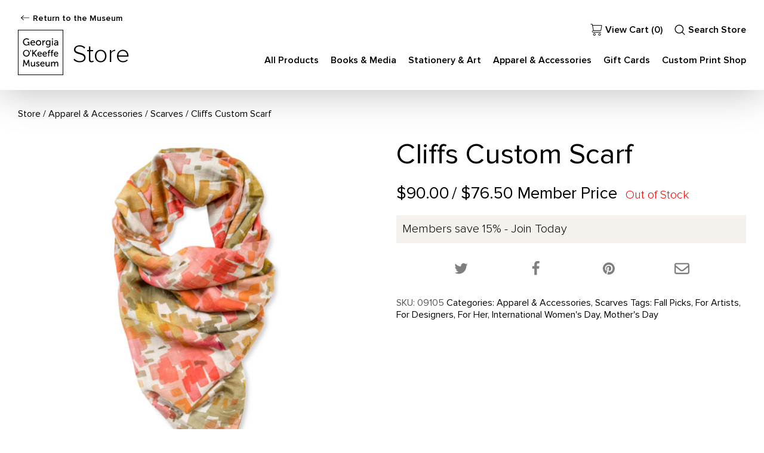

--- FILE ---
content_type: text/css
request_url: https://www.okeeffemuseum.org/wp-content/themes/okeeffe-museum/dist/styles/main.css
body_size: 55356
content:
/*!************************************************************************************************************************************************************************************************************************************************************************************************************************************************************************!*\
  !*** css ../../node_modules/css-loader/dist/cjs.js??ruleSet[1].rules[3].use[1]!../../node_modules/postcss-loader/dist/cjs.js??ruleSet[1].rules[3].use[2]!../../node_modules/resolve-url-loader/index.js??ruleSet[1].rules[3].use[3]!../../node_modules/sass-loader/dist/cjs.js??ruleSet[1].rules[3].use[4]!../../node_modules/import-glob/index.js!./styles/main.scss ***!
  \************************************************************************************************************************************************************************************************************************************************************************************************************************************************************************/
@charset "UTF-8";
/**
 * Prefix your imports with `~` to grab from node_modules/
 * @see https://github.com/webpack-contrib/sass-loader#imports
 */
@font-face {
  font-family: "color-emoji";
  src: local("Apple Color Emoji"), local("Segoe UI Emoji"), local("Segoe UI Symbol"), local("Noto Color Emoji");
}
@font-face {
  font-display: fallback;
  font-family: "Proxima Nova";
  font-style: normal;
  font-weight: 100;
  src: url(/wp-content/themes/okeeffe-museum/dist/fonts/ProximaNova/ProximaNova-Light.woff2) format("woff2"), url(/wp-content/themes/okeeffe-museum/dist/fonts/ProximaNova/ProximaNova-Light.woff) format("woff");
}
@font-face {
  font-display: fallback;
  font-family: "Proxima Nova";
  font-style: normal;
  font-weight: 400;
  src: url(/wp-content/themes/okeeffe-museum/dist/fonts/ProximaNova/ProximaNova-Regular.woff2) format("woff2"), url(/wp-content/themes/okeeffe-museum/dist/fonts/ProximaNova/ProximaNova-Regular.woff) format("woff");
}
@font-face {
  font-display: fallback;
  font-family: "Proxima Nova";
  font-style: normal;
  font-weight: 700;
  src: url(/wp-content/themes/okeeffe-museum/dist/fonts/ProximaNova/ProximaNova-Semibold.woff2) format("woff2"), url(/wp-content/themes/okeeffe-museum/dist/fonts/ProximaNova/ProximaNova-Semibold.woff) format("woff");
}
@font-face {
  font-display: fallback;
  font-family: "Proxima Nova";
  font-style: bold;
  font-weight: 800;
  src: url(/wp-content/themes/okeeffe-museum/dist/fonts/ProximaNova/ProximaNova-Bold.woff2) format("woff2"), url(/wp-content/themes/okeeffe-museum/dist/fonts/ProximaNova/ProximaNova-Bold.woff) format("woff");
}
* {
  font-size: inherit;
  line-height: inherit;
  margin: 0;
  padding: 0;
  vertical-align: baseline;
}

*, *:before, *:after {
  box-sizing: inherit;
}

html {
  box-sizing: border-box;
  -ms-overflow-style: -ms-autohiding-scrollbar;
  overflow-y: scroll;
  -webkit-text-size-adjust: 100%;
}

article,
aside,
details,
figcaption,
figure,
footer,
header,
main,
menu,
nav,
section,
summary {
  display: block;
}

summary {
  display: list-item;
}

audio,
canvas,
progress,
video {
  display: inline-block;
}

audio:not([controls]) {
  display: none;
  height: 0;
}

progress {
  vertical-align: baseline;
}

template,
[hidden] {
  display: none;
}

[aria-busy=true] {
  cursor: progress;
}

h1, h2, h3, h4, h5, h6 {
  font-weight: normal;
}

a,
area,
button,
input,
label,
select,
summary,
textarea,
[tabindex] {
  touch-action: manipulation;
}

img {
  border: 0;
  height: auto;
  max-width: 100%;
}

ol,
ul {
  list-style: none;
}

table {
  border-collapse: collapse;
  border-spacing: 0;
}

iframe,
object,
embed {
  display: block;
  max-width: 100%;
  position: relative;
  z-index: 1;
}

b,
strong {
  font-weight: bolder;
}

small {
  font-size: 80%;
}

sub,
sup {
  line-height: 0;
  position: relative;
}

sub {
  bottom: -0.25em;
}

sup {
  top: -0.5em;
}

pre {
  overflow: auto;
}

code,
kbd,
pre,
samp {
  font-family: monospace, monospace;
  font-size: 1em;
}

blockquote[type=cite] {
  border: 0;
}

address,
cite,
dfn,
var {
  font-style: normal;
}

abbr[title] {
  border-bottom: 0;
  text-decoration: underline;
  -webkit-text-decoration: underline dotted;
          text-decoration: underline dotted;
}

ins {
  text-decoration: none;
}

hr {
  box-sizing: content-box;
  height: 0;
  overflow: visible;
}

a {
  background-color: transparent;
}
a[href^=mailto] {
  word-break: break-all;
  word-break: break-word;
}
a[href^=tel] {
  color: inherit;
  text-decoration: none;
}

a > svg,
button > svg {
  pointer-events: none;
}

button,
input,
select,
textarea {
  font: inherit;
}

optgroup {
  font-weight: bold;
}

button,
select {
  text-transform: none;
}

button,
input,
select {
  overflow: visible;
}

select::-ms-value {
  color: currentColor;
}

optgroup {
  font-weight: bold;
}

fieldset {
  border: 0;
}

legend {
  border: 0;
  box-sizing: border-box;
  color: inherit;
  display: table;
  max-width: 100%;
  padding: 0;
  white-space: normal;
}

textarea {
  border-radius: 0;
  display: block;
  overflow: auto;
  width: 100%;
}

button,
[type=button],
[type=reset],
[type=submit] {
  -webkit-appearance: button;
}

button,
label,
select,
[type=button],
[type=checkbox],
[type=radio],
[type=reset],
[type=submit],
[aria-controls] {
  cursor: pointer;
}

[readonly] {
  cursor: text;
}

[aria-busy=true] {
  cursor: progress;
}

[aria-disabled=true],
[disabled] {
  cursor: not-allowed;
}

button::-moz-focus-inner,
input::-moz-focus-inner {
  padding: 0;
}

button:-moz-focusring,
[type=button]:-moz-focusring,
[type=reset]:-moz-focusring,
[type=submit]:-moz-focusring {
  outline: 1px dotted ButtonText;
}

[type=email],
[type=number],
[type=password],
[type=search],
[type=tel],
[type=text],
[type=url] {
  border-radius: 0;
  -webkit-appearance: none;
}

[type=checkbox],
[type=radio] {
  box-sizing: border-box;
  padding: 0;
}

[type=number]::-webkit-inner-spin-button, [type=number]::-webkit-outer-spin-button {
  height: auto;
}

[type=search] {
  border-radius: 0;
}
[type=search]::-webkit-search-decoration, [type=search]::-webkit-search-results-button, [type=search]::-webkit-search-results-decoration {
  -webkit-appearance: none;
}

::-moz-placeholder {
  opacity: 1;
}

@keyframes fadeInSlideUp {
  0% {
    opacity: 0;
    transform: translateY(10px);
  }
  100% {
    opacity: 1;
    transform: translateY(0);
  }
}
html {
  background-color: #fff;
  color: #000;
  scroll-behavior: smooth;
  height: 100%;
  overflow-y: initial;
}
@media screen and (prefers-reduced-motion: reduce) {
  html {
    scroll-behavior: auto !important;
  }
}
@supports (font: -apple-system-body) {
  html.ua-ios {
    font: -apple-system-body;
  }
}
@media all and (max-width: 19.9375em) {
  html {
    -webkit-hyphens: auto;
            hyphens: auto;
    overflow-wrap: break-word;
    word-wrap: break-word;
  }
}
html.js-no-scroll {
  height: 100% !important;
}
html.js-no-scroll body {
  height: 100%;
  overflow: hidden !important;
  position: fixed !important;
  width: 100% !important;
}

body {
  display: flex;
  flex-direction: column;
  font-family: "Proxima Nova", -apple-system, BlinkMacSystemFont, Segoe UI, sans-serif, color-emoji;
  height: 100%;
  -webkit-hyphens: none;
          hyphens: none;
  overflow-x: hidden;
}

header {
  flex-shrink: 0;
}

main {
  flex-grow: 1;
  flex-shrink: 0;
  overflow: hidden;
}

a {
  transition: all 150ms ease-in-out;
  text-decoration: none;
}
a .icon-external,
a .icon-download {
  height: 12px;
  margin-left: 5px;
}

svg:not([fill]):not([class]),
.icon-external {
  fill: currentColor;
}

@supports (font-size: max(1em, 20px)) {
  .ua-ios input,
  .ua-ios textarea,
  .ua-ios select {
    font-size: max(1em, 20px);
  }
}

[data-whatintent=mouse] *:focus,
[data-whatintent=touch] *:focus {
  outline: none;
}

.a-fadeInSlideUp {
  animation: fadeInSlideUp 2s ease 0s 1 normal both;
}
.a-scrollToAnimate {
  opacity: 0;
  transform: translateY(10px);
  transition: all 1000 ease-in-out;
}
.a-scrollToAnimate.in-viewport {
  animation: fadeInSlideUp 2s ease 0s 1 normal both;
}

.bg-antique-brass {
  background-color: #e1b898 !important;
}
.bg-fill-antique-brass {
  fill: #e1b898 !important;
}
.bg-antique-brass--after:after {
  background-color: #e1b898 !important;
}
.bg-antique-brass--before:before {
  background-color: #e1b898 !important;
}
.bg-beige {
  background-color: #e0d9cb !important;
}
.bg-fill-beige {
  fill: #e0d9cb !important;
}
.bg-beige--after:after {
  background-color: #e0d9cb !important;
}
.bg-beige--before:before {
  background-color: #e0d9cb !important;
}
.bg-black {
  background-color: #000 !important;
}
.bg-fill-black {
  fill: #000 !important;
}
.bg-black--after:after {
  background-color: #000 !important;
}
.bg-black--before:before {
  background-color: #000 !important;
}
.bg-bone {
  background-color: #f5f2ed !important;
}
.bg-fill-bone {
  fill: #f5f2ed !important;
}
.bg-bone--after:after {
  background-color: #f5f2ed !important;
}
.bg-bone--before:before {
  background-color: #f5f2ed !important;
}
.bg-dusty-rose {
  background-color: #d4b1b0 !important;
}
.bg-fill-dusty-rose {
  fill: #d4b1b0 !important;
}
.bg-dusty-rose--after:after {
  background-color: #d4b1b0 !important;
}
.bg-dusty-rose--before:before {
  background-color: #d4b1b0 !important;
}
.bg-geyser-blue {
  background-color: #d8dee1 !important;
}
.bg-fill-geyser-blue {
  fill: #d8dee1 !important;
}
.bg-geyser-blue--after:after {
  background-color: #d8dee1 !important;
}
.bg-geyser-blue--before:before {
  background-color: #d8dee1 !important;
}
.bg-lavender-dusk {
  background-color: #cfcacf !important;
}
.bg-fill-lavender-dusk {
  fill: #cfcacf !important;
}
.bg-lavender-dusk--after:after {
  background-color: #cfcacf !important;
}
.bg-lavender-dusk--before:before {
  background-color: #cfcacf !important;
}
.bg-pearl {
  background-color: #ebe3cf !important;
}
.bg-fill-pearl {
  fill: #ebe3cf !important;
}
.bg-pearl--after:after {
  background-color: #ebe3cf !important;
}
.bg-pearl--before:before {
  background-color: #ebe3cf !important;
}
.bg-sage-green {
  background-color: #d0d6cd !important;
}
.bg-fill-sage-green {
  fill: #d0d6cd !important;
}
.bg-sage-green--after:after {
  background-color: #d0d6cd !important;
}
.bg-sage-green--before:before {
  background-color: #d0d6cd !important;
}
.bg-slate {
  background-color: #56534e !important;
}
.bg-fill-slate {
  fill: #56534e !important;
}
.bg-slate--after:after {
  background-color: #56534e !important;
}
.bg-slate--before:before {
  background-color: #56534e !important;
}
.bg-white {
  background-color: #fff !important;
}
.bg-fill-white {
  fill: #fff !important;
}
.bg-white--after:after {
  background-color: #fff !important;
}
.bg-white--before:before {
  background-color: #fff !important;
}
.bg-t-antique-brass {
  position: relative;
  -webkit-backdrop-filter: blur(5px);
          backdrop-filter: blur(5px);
}
.bg-t-antique-brass:before {
  background-color: #e1b898;
  bottom: 0;
  border-radius: 1px;
  content: "";
  display: block;
  left: 0;
  opacity: 0.8;
  position: absolute;
  right: 0;
  top: 0;
}
.bg-t-beige {
  position: relative;
  -webkit-backdrop-filter: blur(5px);
          backdrop-filter: blur(5px);
}
.bg-t-beige:before {
  background-color: #e0d9cb;
  bottom: 0;
  border-radius: 1px;
  content: "";
  display: block;
  left: 0;
  opacity: 0.8;
  position: absolute;
  right: 0;
  top: 0;
}
.bg-t-black {
  position: relative;
  -webkit-backdrop-filter: blur(5px);
          backdrop-filter: blur(5px);
}
.bg-t-black:before {
  background-color: #000;
  bottom: 0;
  border-radius: 1px;
  content: "";
  display: block;
  left: 0;
  opacity: 0.8;
  position: absolute;
  right: 0;
  top: 0;
}
.bg-t-bone {
  position: relative;
  -webkit-backdrop-filter: blur(5px);
          backdrop-filter: blur(5px);
}
.bg-t-bone:before {
  background-color: #f5f2ed;
  bottom: 0;
  border-radius: 1px;
  content: "";
  display: block;
  left: 0;
  opacity: 0.8;
  position: absolute;
  right: 0;
  top: 0;
}
.bg-t-dusty-rose {
  position: relative;
  -webkit-backdrop-filter: blur(5px);
          backdrop-filter: blur(5px);
}
.bg-t-dusty-rose:before {
  background-color: #d4b1b0;
  bottom: 0;
  border-radius: 1px;
  content: "";
  display: block;
  left: 0;
  opacity: 0.8;
  position: absolute;
  right: 0;
  top: 0;
}
.bg-t-geyser-blue {
  position: relative;
  -webkit-backdrop-filter: blur(5px);
          backdrop-filter: blur(5px);
}
.bg-t-geyser-blue:before {
  background-color: #d8dee1;
  bottom: 0;
  border-radius: 1px;
  content: "";
  display: block;
  left: 0;
  opacity: 0.8;
  position: absolute;
  right: 0;
  top: 0;
}
.bg-t-lavender-dusk {
  position: relative;
  -webkit-backdrop-filter: blur(5px);
          backdrop-filter: blur(5px);
}
.bg-t-lavender-dusk:before {
  background-color: #cfcacf;
  bottom: 0;
  border-radius: 1px;
  content: "";
  display: block;
  left: 0;
  opacity: 0.8;
  position: absolute;
  right: 0;
  top: 0;
}
.bg-t-pearl {
  position: relative;
  -webkit-backdrop-filter: blur(5px);
          backdrop-filter: blur(5px);
}
.bg-t-pearl:before {
  background-color: #ebe3cf;
  bottom: 0;
  border-radius: 1px;
  content: "";
  display: block;
  left: 0;
  opacity: 0.8;
  position: absolute;
  right: 0;
  top: 0;
}
.bg-t-sage-green {
  position: relative;
  -webkit-backdrop-filter: blur(5px);
          backdrop-filter: blur(5px);
}
.bg-t-sage-green:before {
  background-color: #d0d6cd;
  bottom: 0;
  border-radius: 1px;
  content: "";
  display: block;
  left: 0;
  opacity: 0.8;
  position: absolute;
  right: 0;
  top: 0;
}
.bg-t-slate {
  position: relative;
  -webkit-backdrop-filter: blur(5px);
          backdrop-filter: blur(5px);
}
.bg-t-slate:before {
  background-color: #56534e;
  bottom: 0;
  border-radius: 1px;
  content: "";
  display: block;
  left: 0;
  opacity: 0.8;
  position: absolute;
  right: 0;
  top: 0;
}
.bg-t-white {
  position: relative;
  -webkit-backdrop-filter: blur(5px);
          backdrop-filter: blur(5px);
}
.bg-t-white:before {
  background-color: #fff;
  bottom: 0;
  border-radius: 1px;
  content: "";
  display: block;
  left: 0;
  opacity: 0.8;
  position: absolute;
  right: 0;
  top: 0;
}

[class*=btn] {
  background-color: transparent;
  background-image: none;
  border: 0;
  border-radius: 1px !important;
  color: inherit;
  cursor: pointer;
  display: inline-block;
  line-height: 1;
  text-align: center;
  transition: all 300ms ease-in-out;
  -webkit-appearance: initial;
  font-size: 0.875rem;
  font-weight: bold;
  padding: 0.75rem 1.25rem;
  position: relative;
}

.btn-large {
  background-color: transparent;
  background-image: none;
  border: 0;
  border-radius: 1px !important;
  color: inherit;
  cursor: pointer;
  display: inline-block;
  line-height: 1;
  text-align: center;
  transition: all 300ms ease-in-out;
  -webkit-appearance: initial;
  font-size: 1.0625rem;
  font-weight: bold;
  padding: 0.75rem 1.25rem;
}
.btn-large:after {
  top: 17px !important;
}
.btn-solid-black {
  --button-bg-color: #000;
  --button-text-color: #fff;
  -moz-osx-font-smoothing: grayscale;
  -webkit-font-smoothing: antialiased;
  background-color: var(--button-bg-color);
  border: 2px solid var(--button-bg-color);
  color: var(--button-text-color);
}
@media all and (min-width: 30em) {
  .btn-solid-black:after {
    background-image: url("data:image/svg+xml,%3Csvg fill=%27%23000%27 width=%2716%27 height=%279%27 viewBox=%270 0 16 9%27 xmlns=%27http://www.w3.org/2000/svg%27%3E%3Cpath fill-rule=%27evenodd%27 clip-rule=%27evenodd%27 d=%27M0 4.5C0 4.36741 0.0602 4.24025 0.167357 4.1465C0.274514 4.05274 0.41985 4.00007 0.571392 4.00007H14.0482L10.4519 0.854512C10.3446 0.760638 10.2843 0.633318 10.2843 0.500561C10.2843 0.367804 10.3446 0.240484 10.4519 0.146611C10.5592 0.0527374 10.7047 3.12787e-09 10.8565 0C11.0082 -3.12787e-09 11.1537 0.0527375 11.261 0.146611L15.8321 4.14605C15.8853 4.19249 15.9276 4.24766 15.9564 4.30839C15.9852 4.36913 16 4.43424 16 4.5C16 4.56576 15.9852 4.63087 15.9564 4.69161C15.9276 4.75234 15.8853 4.80751 15.8321 4.85395L11.261 8.85339C11.1537 8.94726 11.0082 9 10.8565 9C10.7047 9 10.5592 8.94726 10.4519 8.85339C10.3446 8.75952 10.2843 8.6322 10.2843 8.49944C10.2843 8.36668 10.3446 8.23936 10.4519 8.14549L14.0482 4.99993H0.571392C0.41985 4.99993 0.274514 4.94726 0.167357 4.8535C0.0602 4.75975 0 4.63259 0 4.5Z%27/%3E%3C/svg%3E");
    background-repeat: no-repeat;
    background-size: contain;
    content: "";
    height: 9px;
    position: absolute;
    right: 20px;
    top: 15px;
    transition: 300ms;
    opacity: 0;
    width: 12px;
  }
}
@media all and (min-width: 30em) {
  .btn-solid-black:hover:not(.disabled), .btn-solid-black:active:not(.disabled), [data-whatinput=keyboard] .btn-solid-black:focus:not(.disabled), .no-js .btn-solid-black:focus:not(.disabled) {
    background-color: transparent;
    border: 2px solid var(--button-bg-color);
    color: var(--button-bg-color);
    text-decoration: none;
    padding: 0.75rem 1.875rem 0.75rem 0.625rem;
  }
  .btn-solid-black:hover:not(.disabled):after, .btn-solid-black:active:not(.disabled):after, [data-whatinput=keyboard] .btn-solid-black:focus:not(.disabled):after, .no-js .btn-solid-black:focus:not(.disabled):after {
    opacity: 1;
    right: 10px;
  }
  .btn-solid-black:hover.disabled, .btn-solid-black:active.disabled, [data-whatinput=keyboard] .btn-solid-black:focus.disabled, .no-js .btn-solid-black:focus.disabled {
    background-color: #000;
  }
}
.btn-solid-white {
  --button-bg-color: #fff;
  --button-text-color: #000;
  -moz-osx-font-smoothing: grayscale;
  -webkit-font-smoothing: antialiased;
  background-color: var(--button-bg-color);
  border: 2px solid var(--button-bg-color);
  color: var(--button-text-color);
}
@media all and (min-width: 30em) {
  .btn-solid-white:after {
    background-image: url("data:image/svg+xml,%3Csvg fill=%27%23fff%27 width=%2716%27 height=%279%27 viewBox=%270 0 16 9%27 xmlns=%27http://www.w3.org/2000/svg%27%3E%3Cpath fill-rule=%27evenodd%27 clip-rule=%27evenodd%27 d=%27M0 4.5C0 4.36741 0.0602 4.24025 0.167357 4.1465C0.274514 4.05274 0.41985 4.00007 0.571392 4.00007H14.0482L10.4519 0.854512C10.3446 0.760638 10.2843 0.633318 10.2843 0.500561C10.2843 0.367804 10.3446 0.240484 10.4519 0.146611C10.5592 0.0527374 10.7047 3.12787e-09 10.8565 0C11.0082 -3.12787e-09 11.1537 0.0527375 11.261 0.146611L15.8321 4.14605C15.8853 4.19249 15.9276 4.24766 15.9564 4.30839C15.9852 4.36913 16 4.43424 16 4.5C16 4.56576 15.9852 4.63087 15.9564 4.69161C15.9276 4.75234 15.8853 4.80751 15.8321 4.85395L11.261 8.85339C11.1537 8.94726 11.0082 9 10.8565 9C10.7047 9 10.5592 8.94726 10.4519 8.85339C10.3446 8.75952 10.2843 8.6322 10.2843 8.49944C10.2843 8.36668 10.3446 8.23936 10.4519 8.14549L14.0482 4.99993H0.571392C0.41985 4.99993 0.274514 4.94726 0.167357 4.8535C0.0602 4.75975 0 4.63259 0 4.5Z%27/%3E%3C/svg%3E");
    background-repeat: no-repeat;
    background-size: contain;
    content: "";
    height: 9px;
    position: absolute;
    right: 20px;
    top: 15px;
    transition: 300ms;
    opacity: 0;
    width: 12px;
  }
}
@media all and (min-width: 30em) {
  .btn-solid-white:hover:not(.disabled), .btn-solid-white:active:not(.disabled), [data-whatinput=keyboard] .btn-solid-white:focus:not(.disabled), .no-js .btn-solid-white:focus:not(.disabled) {
    background-color: transparent;
    border: 2px solid var(--button-bg-color);
    color: var(--button-bg-color);
    text-decoration: none;
    padding: 0.75rem 1.875rem 0.75rem 0.625rem;
  }
  .btn-solid-white:hover:not(.disabled):after, .btn-solid-white:active:not(.disabled):after, [data-whatinput=keyboard] .btn-solid-white:focus:not(.disabled):after, .no-js .btn-solid-white:focus:not(.disabled):after {
    opacity: 1;
    right: 10px;
  }
  .btn-solid-white:hover.disabled, .btn-solid-white:active.disabled, [data-whatinput=keyboard] .btn-solid-white:focus.disabled, .no-js .btn-solid-white:focus.disabled {
    background-color: #000;
  }
}
.btn-solid-static {
  --button-bg-color: #000;
  --button-text-color: #fff;
  -moz-osx-font-smoothing: grayscale;
  -webkit-font-smoothing: antialiased;
  background-color: var(--button-bg-color);
  border: 2px solid var(--button-bg-color);
  color: var(--button-text-color);
}
@media all and (min-width: 30em) {
  .btn-solid-static:hover, .btn-solid-static:active, [data-whatinput=keyboard] .btn-solid-static:focus, .no-js .btn-solid-static:focus {
    background-color: transparent;
    border: 2px solid var(--button-bg-color);
    color: var(--button-bg-color);
    text-decoration: none;
  }
}
.btn-border {
  --button-color: #000;
  --button-hover-color: #fff;
  background-color: transparent;
  border: 2px solid var(--button-color);
  color: var(--button-color);
}
@media all and (min-width: 30em) {
  .btn-border:after {
    background-image: url("data:image/svg+xml,%3Csvg fill=%27%23fff%27 width=%2716%27 height=%279%27 viewBox=%270 0 16 9%27 xmlns=%27http://www.w3.org/2000/svg%27%3E%3Cpath fill-rule=%27evenodd%27 clip-rule=%27evenodd%27 d=%27M0 4.5C0 4.36741 0.0602 4.24025 0.167357 4.1465C0.274514 4.05274 0.41985 4.00007 0.571392 4.00007H14.0482L10.4519 0.854512C10.3446 0.760638 10.2843 0.633318 10.2843 0.500561C10.2843 0.367804 10.3446 0.240484 10.4519 0.146611C10.5592 0.0527374 10.7047 3.12787e-09 10.8565 0C11.0082 -3.12787e-09 11.1537 0.0527375 11.261 0.146611L15.8321 4.14605C15.8853 4.19249 15.9276 4.24766 15.9564 4.30839C15.9852 4.36913 16 4.43424 16 4.5C16 4.56576 15.9852 4.63087 15.9564 4.69161C15.9276 4.75234 15.8853 4.80751 15.8321 4.85395L11.261 8.85339C11.1537 8.94726 11.0082 9 10.8565 9C10.7047 9 10.5592 8.94726 10.4519 8.85339C10.3446 8.75952 10.2843 8.6322 10.2843 8.49944C10.2843 8.36668 10.3446 8.23936 10.4519 8.14549L14.0482 4.99993H0.571392C0.41985 4.99993 0.274514 4.94726 0.167357 4.8535C0.0602 4.75975 0 4.63259 0 4.5Z%27/%3E%3C/svg%3E");
    background-repeat: no-repeat;
    background-size: contain;
    content: "";
    height: 9px;
    position: absolute;
    right: 20px;
    top: 15px;
    transition: 300ms;
    opacity: 0;
    width: 12px;
  }
}
@media all and (min-width: 30em) {
  .btn-border:hover, .btn-border:active, [data-whatinput=keyboard] .btn-border:focus, .no-js .btn-border:focus {
    -moz-osx-font-smoothing: grayscale;
    -webkit-font-smoothing: antialiased;
    background-color: var(--button-color);
    color: var(--button-hover-color);
    text-decoration: none;
    padding: 0.75rem 1.875rem 0.75rem 0.625rem;
  }
  .btn-border:hover:after, .btn-border:active:after, [data-whatinput=keyboard] .btn-border:focus:after, .no-js .btn-border:focus:after {
    opacity: 1;
    right: 10px;
  }
}
.btn-border-black {
  --button-color: #000;
  --button-hover-color: #fff;
  background-color: transparent;
  border: 2px solid var(--button-color);
  color: var(--button-color);
}
@media all and (min-width: 30em) {
  .btn-border-black:after {
    background-image: url("data:image/svg+xml,%3Csvg fill=%27%23fff%27 width=%2716%27 height=%279%27 viewBox=%270 0 16 9%27 xmlns=%27http://www.w3.org/2000/svg%27%3E%3Cpath fill-rule=%27evenodd%27 clip-rule=%27evenodd%27 d=%27M0 4.5C0 4.36741 0.0602 4.24025 0.167357 4.1465C0.274514 4.05274 0.41985 4.00007 0.571392 4.00007H14.0482L10.4519 0.854512C10.3446 0.760638 10.2843 0.633318 10.2843 0.500561C10.2843 0.367804 10.3446 0.240484 10.4519 0.146611C10.5592 0.0527374 10.7047 3.12787e-09 10.8565 0C11.0082 -3.12787e-09 11.1537 0.0527375 11.261 0.146611L15.8321 4.14605C15.8853 4.19249 15.9276 4.24766 15.9564 4.30839C15.9852 4.36913 16 4.43424 16 4.5C16 4.56576 15.9852 4.63087 15.9564 4.69161C15.9276 4.75234 15.8853 4.80751 15.8321 4.85395L11.261 8.85339C11.1537 8.94726 11.0082 9 10.8565 9C10.7047 9 10.5592 8.94726 10.4519 8.85339C10.3446 8.75952 10.2843 8.6322 10.2843 8.49944C10.2843 8.36668 10.3446 8.23936 10.4519 8.14549L14.0482 4.99993H0.571392C0.41985 4.99993 0.274514 4.94726 0.167357 4.8535C0.0602 4.75975 0 4.63259 0 4.5Z%27/%3E%3C/svg%3E");
    background-repeat: no-repeat;
    background-size: contain;
    content: "";
    height: 9px;
    position: absolute;
    right: 20px;
    top: 15px;
    transition: 300ms;
    opacity: 0;
    width: 12px;
  }
}
@media all and (min-width: 30em) {
  .btn-border-black:hover, .btn-border-black:active, [data-whatinput=keyboard] .btn-border-black:focus, .no-js .btn-border-black:focus {
    -moz-osx-font-smoothing: grayscale;
    -webkit-font-smoothing: antialiased;
    background-color: var(--button-color);
    color: var(--button-hover-color);
    text-decoration: none;
    padding: 0.75rem 1.875rem 0.75rem 0.625rem;
  }
  .btn-border-black:hover:after, .btn-border-black:active:after, [data-whatinput=keyboard] .btn-border-black:focus:after, .no-js .btn-border-black:focus:after {
    opacity: 1;
    right: 10px;
  }
}
.btn-border-white {
  --button-color: #fff;
  --button-hover-color: #000;
  background-color: transparent;
  border: 2px solid var(--button-color);
  color: var(--button-color);
}
@media all and (min-width: 30em) {
  .btn-border-white:after {
    background-image: url("data:image/svg+xml,%3Csvg fill=%27%23000%27 width=%2716%27 height=%279%27 viewBox=%270 0 16 9%27 xmlns=%27http://www.w3.org/2000/svg%27%3E%3Cpath fill-rule=%27evenodd%27 clip-rule=%27evenodd%27 d=%27M0 4.5C0 4.36741 0.0602 4.24025 0.167357 4.1465C0.274514 4.05274 0.41985 4.00007 0.571392 4.00007H14.0482L10.4519 0.854512C10.3446 0.760638 10.2843 0.633318 10.2843 0.500561C10.2843 0.367804 10.3446 0.240484 10.4519 0.146611C10.5592 0.0527374 10.7047 3.12787e-09 10.8565 0C11.0082 -3.12787e-09 11.1537 0.0527375 11.261 0.146611L15.8321 4.14605C15.8853 4.19249 15.9276 4.24766 15.9564 4.30839C15.9852 4.36913 16 4.43424 16 4.5C16 4.56576 15.9852 4.63087 15.9564 4.69161C15.9276 4.75234 15.8853 4.80751 15.8321 4.85395L11.261 8.85339C11.1537 8.94726 11.0082 9 10.8565 9C10.7047 9 10.5592 8.94726 10.4519 8.85339C10.3446 8.75952 10.2843 8.6322 10.2843 8.49944C10.2843 8.36668 10.3446 8.23936 10.4519 8.14549L14.0482 4.99993H0.571392C0.41985 4.99993 0.274514 4.94726 0.167357 4.8535C0.0602 4.75975 0 4.63259 0 4.5Z%27/%3E%3C/svg%3E");
    background-repeat: no-repeat;
    background-size: contain;
    content: "";
    height: 9px;
    position: absolute;
    right: 20px;
    top: 15px;
    transition: 300ms;
    opacity: 0;
    width: 12px;
  }
}
@media all and (min-width: 30em) {
  .btn-border-white:hover, .btn-border-white:active, [data-whatinput=keyboard] .btn-border-white:focus, .no-js .btn-border-white:focus {
    -moz-osx-font-smoothing: grayscale;
    -webkit-font-smoothing: antialiased;
    background-color: var(--button-color);
    color: var(--button-hover-color);
    text-decoration: none;
    padding: 0.75rem 1.875rem 0.75rem 0.625rem;
  }
  .btn-border-white:hover:after, .btn-border-white:active:after, [data-whatinput=keyboard] .btn-border-white:focus:after, .no-js .btn-border-white:focus:after {
    opacity: 1;
    right: 10px;
  }
}

.btn-reset {
  background-color: transparent;
  background-image: none;
  border: 0;
  border-radius: 1px !important;
  color: inherit;
  cursor: pointer;
  display: inline-block;
  line-height: 1;
  text-align: center;
  transition: all 300ms ease-in-out;
  -webkit-appearance: initial;
}

.c-default {
  color: #000;
}
.c-black {
  color: #000 !important;
}
.c-white {
  color: #fff !important;
}
.c-bone {
  color: #f5f2ed !important;
}
.c-link-black {
  transition: all 150ms ease-in-out;
  text-decoration: none;
  position: relative;
}
.c-link-black .icon-external,
.c-link-black .icon-download {
  height: 12px;
  margin-left: 5px;
}
.c-link-black, .c-link-black:link, .c-link-black:visited, .c-link-black:focus, .c-link-black:hover, .c-link-black:active {
  color: #000 !important;
}
.has-text-color .c-link-black, .has-text-color .c-link-black:link, .has-text-color .c-link-black:visited, .has-text-color .c-link-black:focus, .has-text-color .c-link-black:hover, .has-text-color .c-link-black:active {
  color: currentColor;
}
.c-white .c-link-black {
  color: #fff !important;
}
.c-link-black svg:not(.icon-external):not(.-inline) {
  fill: #000;
  position: absolute;
  right: -5px;
  top: 8px;
  transition: all 300ms ease-in-out;
}
.c-white .c-link-black svg:not(.icon-external):not(.-inline) {
  fill: #fff !important;
}
.c-link-black svg:not(.icon-external):not(.-inline) path {
  fill: #000;
}
.c-white .c-link-black svg:not(.icon-external):not(.-inline) path {
  fill: #fff !important;
}
.c-link-black:hover, .c-link-black:focus, .c-link-black:active {
  text-decoration: underline;
}
.c-link-white {
  transition: all 150ms ease-in-out;
  text-decoration: none;
  position: relative;
}
.c-link-white .icon-external,
.c-link-white .icon-download {
  height: 12px;
  margin-left: 5px;
}
.c-link-white, .c-link-white:link, .c-link-white:visited, .c-link-white:focus, .c-link-white:hover, .c-link-white:active {
  color: #fff !important;
}
.has-text-color .c-link-white, .has-text-color .c-link-white:link, .has-text-color .c-link-white:visited, .has-text-color .c-link-white:focus, .has-text-color .c-link-white:hover, .has-text-color .c-link-white:active {
  color: currentColor;
}
.c-white .c-link-white {
  color: #fff !important;
}
.c-link-white svg:not(.icon-external):not(.-inline) {
  fill: #fff;
  position: absolute;
  right: -5px;
  top: 8px;
  transition: all 300ms ease-in-out;
}
.c-white .c-link-white svg:not(.icon-external):not(.-inline) {
  fill: #fff !important;
}
.c-link-white svg:not(.icon-external):not(.-inline) path {
  fill: #fff;
}
.c-white .c-link-white svg:not(.icon-external):not(.-inline) path {
  fill: #fff !important;
}
.c-link-white:hover, .c-link-white:focus, .c-link-white:active {
  text-decoration: underline;
}
.c-link-arrow-black {
  transition: all 150ms ease-in-out;
  text-decoration: none;
  position: relative;
  padding-right: 1.2em;
}
.c-link-arrow-black .icon-external,
.c-link-arrow-black .icon-download {
  height: 12px;
  margin-left: 5px;
}
.c-link-arrow-black, .c-link-arrow-black:link, .c-link-arrow-black:visited, .c-link-arrow-black:focus, .c-link-arrow-black:hover, .c-link-arrow-black:active {
  color: #000 !important;
}
.has-text-color .c-link-arrow-black, .has-text-color .c-link-arrow-black:link, .has-text-color .c-link-arrow-black:visited, .has-text-color .c-link-arrow-black:focus, .has-text-color .c-link-arrow-black:hover, .has-text-color .c-link-arrow-black:active {
  color: currentColor;
}
.c-white .c-link-arrow-black {
  color: #fff !important;
}
.c-link-arrow-black .u-nowrap {
  padding-right: 1.2em;
}
.c-link-arrow-black svg:not(.icon-external) {
  fill: #000;
  height: 0.6em !important;
  position: absolute;
  right: 0;
  top: 27%;
  transition: all 300ms ease-in-out;
  width: 0.9em !important;
}
.c-white .c-link-arrow-black svg:not(.icon-external) {
  fill: #fff !important;
}
.c-link-arrow-black svg:not(.icon-external) path {
  fill: #000;
}
.c-white .c-link-arrow-black svg:not(.icon-external) path {
  fill: #fff !important;
}
.c-link-arrow-black:hover, .c-link-arrow-black:focus, .c-link-arrow-black:active {
  text-decoration: none;
}
.c-link-arrow-black:hover svg:not(.icon-external), .c-link-arrow-black:focus svg:not(.icon-external), .c-link-arrow-black:active svg:not(.icon-external) {
  right: -10px;
}
.c-link-arrow-white {
  transition: all 150ms ease-in-out;
  text-decoration: none;
  position: relative;
  padding-right: 1.2em;
}
.c-link-arrow-white .icon-external,
.c-link-arrow-white .icon-download {
  height: 12px;
  margin-left: 5px;
}
.c-link-arrow-white, .c-link-arrow-white:link, .c-link-arrow-white:visited, .c-link-arrow-white:focus, .c-link-arrow-white:hover, .c-link-arrow-white:active {
  color: #fff !important;
}
.has-text-color .c-link-arrow-white, .has-text-color .c-link-arrow-white:link, .has-text-color .c-link-arrow-white:visited, .has-text-color .c-link-arrow-white:focus, .has-text-color .c-link-arrow-white:hover, .has-text-color .c-link-arrow-white:active {
  color: currentColor;
}
.c-white .c-link-arrow-white {
  color: #fff !important;
}
.c-link-arrow-white .u-nowrap {
  padding-right: 1.2em;
}
.c-link-arrow-white svg:not(.icon-external) {
  fill: #fff;
  height: 0.6em !important;
  position: absolute;
  right: 0;
  top: 27%;
  transition: all 300ms ease-in-out;
  width: 0.9em !important;
}
.c-white .c-link-arrow-white svg:not(.icon-external) {
  fill: #fff !important;
}
.c-link-arrow-white svg:not(.icon-external) path {
  fill: #fff;
}
.c-white .c-link-arrow-white svg:not(.icon-external) path {
  fill: #fff !important;
}
.c-link-arrow-white:hover, .c-link-arrow-white:focus, .c-link-arrow-white:active {
  text-decoration: none;
}
.c-link-arrow-white:hover svg:not(.icon-external), .c-link-arrow-white:focus svg:not(.icon-external), .c-link-arrow-white:active svg:not(.icon-external) {
  right: -10px;
}

[class^=c-],
[class*=" c-"] {
  fill: currentColor;
}

.f-scale {
  font-size: 1.125rem;
  line-height: 1.5rem;
}
@media all and (min-width: 20em) {
  .f-scale {
    font-size: calc(0.3327787022vw + 1.0584442596rem);
  }
}
@media all and (min-width: 57.5625em) {
  .f-scale {
    font-size: 1.25rem;
  }
}
@media all and (min-width: 23.4375em) {
  .f-scale {
    line-height: calc(0.5714285714vw + 1.3660714286rem);
  }
}
@media all and (min-width: 56.25em) {
  .f-scale {
    line-height: 1.6875rem;
  }
}
.f-link {
  transition: all 150ms ease-in-out;
  text-decoration: none;
  text-decoration: underline;
}
.f-link .icon-external,
.f-link .icon-download {
  height: 12px;
  margin-left: 5px;
}
.f-link, .f-link:link, .f-link:visited, .f-link:focus, .f-link:hover, .f-link:active {
  color: #000 !important;
}
.has-text-color .f-link, .has-text-color .f-link:link, .has-text-color .f-link:visited, .has-text-color .f-link:focus, .has-text-color .f-link:hover, .has-text-color .f-link:active {
  color: currentColor;
}
.f-link:hover, .f-link:focus, .f-link:active {
  text-decoration: none;
}
.f-center {
  text-align: center;
}
.f-body {
  font-size: 1rem;
  line-height: 1.125rem;
}
@media all and (min-width: 23.4375em) {
  .f-body {
    font-size: calc(0.380952381vw + 0.9107142857rem);
  }
}
@media all and (min-width: 56.25em) {
  .f-body {
    font-size: 1.125rem;
  }
}
@media all and (min-width: 23.4375em) {
  .f-body {
    line-height: calc(0.5714285714vw + 0.9910714286rem);
  }
}
@media all and (min-width: 56.25em) {
  .f-body {
    line-height: 1.3125rem;
  }
}
.f-body-small {
  font-size: 0.875rem;
  line-height: 1.0625rem;
}
.f-body-large {
  font-size: 1.125rem;
  line-height: 1.5rem;
}
@media all and (min-width: 23.4375em) {
  .f-body-large {
    font-size: calc(0.380952381vw + 1.0357142857rem);
  }
}
@media all and (min-width: 56.25em) {
  .f-body-large {
    font-size: 1.25rem;
  }
}
@media all and (min-width: 23.4375em) {
  .f-body-large {
    line-height: calc(0.5714285714vw + 1.3660714286rem);
  }
}
@media all and (min-width: 56.25em) {
  .f-body-large {
    line-height: 1.6875rem;
  }
}
.f-h1 {
  -moz-osx-font-smoothing: grayscale;
  -webkit-font-smoothing: antialiased;
  font-size: 2rem;
  color: #000;
  font-weight: 400;
  letter-spacing: -0.02em;
  line-height: 1.2;
}
@media all and (min-width: 23.4375em) {
  .f-h1 {
    font-size: calc(7.619047619vw + 0.2142857143rem);
  }
}
@media all and (min-width: 56.25em) {
  .f-h1 {
    font-size: 4.5rem;
  }
}
@media all and (min-width: 46.875em) {
  .f-h1 {
    font-weight: 400;
  }
}
.bg-slate .f-h1, .bg-t-slate .f-h1 {
  color: #fff;
}
.f-h2 {
  -moz-osx-font-smoothing: grayscale;
  -webkit-font-smoothing: antialiased;
  font-size: 1.625rem;
  color: #000;
  font-weight: 400;
  line-height: 1.2;
}
@media all and (min-width: 23.4375em) {
  .f-h2 {
    font-size: calc(4.1904761905vw + 0.6428571429rem);
  }
}
@media all and (min-width: 56.25em) {
  .f-h2 {
    font-size: 3rem;
  }
}
.bg-slate .f-h2, .bg-t-slate .f-h2 {
  color: #fff;
}
.f-h3 {
  -moz-osx-font-smoothing: grayscale;
  -webkit-font-smoothing: antialiased;
  font-size: 1.25rem;
  color: #000;
  font-weight: 400;
  line-height: 1.2;
}
@media all and (min-width: 23.4375em) {
  .f-h3 {
    font-size: calc(1.5238095238vw + 0.8928571429rem);
  }
}
@media all and (min-width: 56.25em) {
  .f-h3 {
    font-size: 1.75rem;
  }
}
.f-h3 svg {
  height: 0.6875rem;
  width: 1.25rem;
}
@media all and (min-width: 23.4375em) {
  .f-h3 svg {
    height: calc(1.1428571429vw + 0.4196428571rem);
  }
}
@media all and (min-width: 56.25em) {
  .f-h3 svg {
    height: 1.0625rem;
  }
}
@media all and (min-width: 23.4375em) {
  .f-h3 svg {
    width: calc(1.1428571429vw + 0.9821428571rem);
  }
}
@media all and (min-width: 56.25em) {
  .f-h3 svg {
    width: 1.625rem;
  }
}
.bg-slate .f-h3, .bg-t-slate .f-h3 {
  color: #fff;
}
.f-h4 {
  -moz-osx-font-smoothing: grayscale;
  -webkit-font-smoothing: antialiased;
  font-size: 1.125rem;
  color: #000;
  font-weight: 400;
  letter-spacing: 0.17em;
  line-height: 1.2;
  text-transform: uppercase;
}
@media all and (min-width: 23.4375em) {
  .f-h4 {
    font-size: calc(1.1428571429vw + 0.8571428571rem);
  }
}
@media all and (min-width: 56.25em) {
  .f-h4 {
    font-size: 1.5rem;
  }
}
.f-h4 svg {
  height: 0.6875rem;
  width: 1.125rem;
}
@media all and (min-width: 23.4375em) {
  .f-h4 svg {
    height: calc(0.5714285714vw + 0.5535714286rem);
  }
}
@media all and (min-width: 56.25em) {
  .f-h4 svg {
    height: 0.875rem;
  }
}
@media all and (min-width: 23.4375em) {
  .f-h4 svg {
    width: calc(-0.1904761905vw + 1.1696428571rem);
  }
}
@media all and (min-width: 56.25em) {
  .f-h4 svg {
    width: 1.0625rem;
  }
}
.bg-slate .f-h4, .bg-t-slate .f-h4 {
  color: #fff;
}
.f-h5 {
  -moz-osx-font-smoothing: grayscale;
  -webkit-font-smoothing: antialiased;
  font-size: 0.75rem;
  color: #000;
  font-weight: 700;
  letter-spacing: 1px;
  line-height: 1.2;
  text-transform: uppercase;
}
@media all and (min-width: 23.4375em) {
  .f-h5 {
    font-size: calc(0.380952381vw + 0.6607142857rem);
  }
}
@media all and (min-width: 56.25em) {
  .f-h5 {
    font-size: 0.875rem;
  }
}
.bg-slate .f-h5, .bg-t-slate .f-h5 {
  color: #fff;
}
.f-cap-heading {
  -moz-osx-font-smoothing: grayscale;
  -webkit-font-smoothing: antialiased;
  font-size: 0.75rem;
  color: #000;
  font-weight: 700;
  letter-spacing: 1px;
  line-height: 1.2;
  text-transform: uppercase;
  font-size: 0.875rem;
  line-height: 1rem;
  letter-spacing: 0.17em;
  text-transform: uppercase;
}
@media all and (min-width: 23.4375em) {
  .f-cap-heading {
    font-size: calc(0.380952381vw + 0.6607142857rem);
  }
}
@media all and (min-width: 56.25em) {
  .f-cap-heading {
    font-size: 0.875rem;
  }
}
@media all and (min-width: 23.4375em) {
  .f-cap-heading {
    font-size: calc(1.3333333333vw + 0.5625rem);
  }
}
@media all and (min-width: 56.25em) {
  .f-cap-heading {
    font-size: 1.3125rem;
  }
}
@media all and (min-width: 23.4375em) {
  .f-cap-heading {
    line-height: calc(2.0952380952vw + 0.5089285714rem);
  }
}
@media all and (min-width: 56.25em) {
  .f-cap-heading {
    line-height: 1.6875rem;
  }
}
.bg-slate .f-cap-heading, .bg-t-slate .f-cap-heading {
  color: #fff;
}
.f-eyebrow {
  -moz-osx-font-smoothing: grayscale;
  -webkit-font-smoothing: antialiased;
  font-size: 0.75rem;
  color: #000;
  font-weight: 700;
  letter-spacing: 1px;
  line-height: 1.2;
  text-transform: uppercase;
}
@media all and (min-width: 23.4375em) {
  .f-eyebrow {
    font-size: calc(0.380952381vw + 0.6607142857rem);
  }
}
@media all and (min-width: 56.25em) {
  .f-eyebrow {
    font-size: 0.875rem;
  }
}
.f-eyebrow svg {
  margin-right: 3px;
}
.f-eyebrow svg path {
  stroke: currentColor;
}
.bg-slate .f-eyebrow, .bg-t-slate .f-eyebrow {
  -moz-osx-font-smoothing: grayscale;
  -webkit-font-smoothing: antialiased;
  font-size: 0.75rem;
  color: #fff;
  font-weight: 700;
  letter-spacing: 1px;
  line-height: 1.2;
  text-transform: uppercase;
}
@media all and (min-width: 23.4375em) {
  .bg-slate .f-eyebrow, .bg-t-slate .f-eyebrow {
    font-size: calc(0.380952381vw + 0.6607142857rem);
  }
}
@media all and (min-width: 56.25em) {
  .bg-slate .f-eyebrow, .bg-t-slate .f-eyebrow {
    font-size: 0.875rem;
  }
}
.f-pullquote-small {
  font-size: 1.25rem;
  line-height: 1.375rem;
  font-weight: 100;
}
@media all and (min-width: 23.4375em) {
  .f-pullquote-small {
    font-size: calc(2.6666666667vw + 0.625rem);
  }
}
@media all and (min-width: 56.25em) {
  .f-pullquote-small {
    font-size: 2.125rem;
  }
}
@media all and (min-width: 23.4375em) {
  .f-pullquote-small {
    line-height: calc(4vw + 0.4375rem);
  }
}
@media all and (min-width: 56.25em) {
  .f-pullquote-small {
    line-height: 2.6875rem;
  }
}
.bg-slate .f-pullquote-small, .bg-t-slate .f-pullquote-small {
  color: #fff;
}
.f-pullquote-large {
  font-size: 1.875rem;
  line-height: 2rem;
  font-weight: 100;
}
@media all and (min-width: 23.4375em) {
  .f-pullquote-large {
    font-size: calc(2.8571428571vw + 1.2053571429rem);
  }
}
@media all and (min-width: 56.25em) {
  .f-pullquote-large {
    font-size: 2.8125rem;
  }
}
@media all and (min-width: 23.4375em) {
  .f-pullquote-large {
    line-height: calc(2.8571428571vw + 1.3303571429rem);
  }
}
@media all and (min-width: 56.25em) {
  .f-pullquote-large {
    line-height: 2.9375rem;
  }
}
.bg-slate .f-pullquote-large, .bg-t-slate .f-pullquote-large {
  color: #fff;
}
.f-intro {
  font-size: 1.25rem;
  font-weight: 100;
  line-height: 1.3;
}
@media all and (min-width: 23.4375em) {
  .f-intro {
    font-size: calc(4vw + 0.3125rem);
  }
}
@media all and (min-width: 62.5em) {
  .f-intro {
    font-size: 2.8125rem;
  }
}
.f-caption {
  font-size: 0.875rem;
  line-height: 1.0625rem;
  text-decoration: underline;
}
.f-date-range {
  font-size: 1rem;
  line-height: 1.125rem;
  margin-bottom: 0.625rem;
}
@media all and (min-width: 23.4375em) {
  .f-date-range {
    font-size: calc(0.7619047619vw + 0.8214285714rem);
  }
}
@media all and (min-width: 56.25em) {
  .f-date-range {
    font-size: 1.25rem;
  }
}
@media all and (min-width: 23.4375em) {
  .f-date-range {
    line-height: calc(0.7619047619vw + 0.9464285714rem);
  }
}
@media all and (min-width: 56.25em) {
  .f-date-range {
    line-height: 1.375rem;
  }
}
@media all and (min-width: 23.4375em) {
  .f-date-range {
    margin-bottom: calc(1.9047619048vw + 0.1785714286rem);
  }
}
@media all and (min-width: 56.25em) {
  .f-date-range {
    margin-bottom: 1.25rem;
  }
}
.f-block-head {
  font-size: 0.875rem;
  line-height: 1rem;
  color: #000;
  text-align: center;
  letter-spacing: 0.17em;
  position: relative;
  text-transform: uppercase;
}
@media all and (min-width: 23.4375em) {
  .f-block-head {
    font-size: calc(1.3333333333vw + 0.5625rem);
  }
}
@media all and (min-width: 56.25em) {
  .f-block-head {
    font-size: 1.3125rem;
  }
}
@media all and (min-width: 23.4375em) {
  .f-block-head {
    line-height: calc(2.0952380952vw + 0.5089285714rem);
  }
}
@media all and (min-width: 56.25em) {
  .f-block-head {
    line-height: 1.6875rem;
  }
}
.f-block-head:before {
  background: currentColor;
  content: "";
  display: block;
  height: 1px;
  margin: 0 auto 20px;
  width: 200px;
}
.bg-slate .f-block-head, .bg-t-slate .f-block-head {
  color: #fff;
}
.f-block-title {
  -moz-osx-font-smoothing: grayscale;
  -webkit-font-smoothing: antialiased;
  font-size: 1.625rem;
  color: #000;
  font-weight: 400;
  line-height: 1.2;
  margin-top: 1.25rem;
  text-align: center;
  margin: auto;
  max-width: 50rem;
}
@media all and (min-width: 23.4375em) {
  .f-block-title {
    font-size: calc(4.1904761905vw + 0.6428571429rem);
  }
}
@media all and (min-width: 56.25em) {
  .f-block-title {
    font-size: 3rem;
  }
}
@media all and (min-width: 23.4375em) {
  .f-block-title {
    margin-top: calc(1.9047619048vw + 0.8035714286rem);
  }
}
@media all and (min-width: 56.25em) {
  .f-block-title {
    margin-top: 1.875rem;
  }
}
.bg-slate .f-block-title, .bg-t-slate .f-block-title {
  color: #fff;
}

.no-js-show {
  display: none !important;
}
.no-js .no-js-show {
  display: block !important;
}

.no-js .no-js-hide {
  display: none !important;
}

.js-hide {
  display: none !important;
}
.no-js .js-hide {
  display: block !important;
}

[class^=l-wrap],
[class*=" l-wrap"] {
  margin-left: auto;
  margin-right: auto;
}

.l-padding {
  padding-left: 0.9375rem;
  padding-right: 0.9375rem;
}
@media all and (min-width: 20em) {
  .l-padding {
    padding-left: calc(5.3571428571vw + -0.1339285714rem);
    padding-right: calc(5.3571428571vw + -0.1339285714rem);
  }
}
@media all and (min-width: 37.5em) {
  .l-padding {
    padding-left: 1.875rem;
    padding-right: 1.875rem;
  }
}
@media print {
  .l-padding {
    padding-left: 0 !important;
    padding-right: 0 !important;
  }
}
.l-padding-vert {
  padding-top: 1.25rem;
  padding-bottom: 2.5rem;
}
@media all and (min-width: 20em) {
  .l-padding-vert {
    padding-top: calc(10.7142857143vw + -0.8928571429rem);
  }
}
@media all and (min-width: 37.5em) {
  .l-padding-vert {
    padding-top: 3.125rem;
  }
}
@media all and (min-width: 20em) {
  .l-padding-vert {
    padding-bottom: calc(7.1428571429vw + 1.0714285714rem);
  }
}
@media all and (min-width: 37.5em) {
  .l-padding-vert {
    padding-bottom: 3.75rem;
  }
}
.l-padding-vert.bg-antique-brass + .l-padding-vert.bg-antique-brass {
  padding-top: 0 !important;
}
.l-padding-vert.bg-beige + .l-padding-vert.bg-beige {
  padding-top: 0 !important;
}
.l-padding-vert.bg-black + .l-padding-vert.bg-black {
  padding-top: 0 !important;
}
.l-padding-vert.bg-bone + .l-padding-vert.bg-bone {
  padding-top: 0 !important;
}
.l-padding-vert.bg-dusty-rose + .l-padding-vert.bg-dusty-rose {
  padding-top: 0 !important;
}
.l-padding-vert.bg-geyser-blue + .l-padding-vert.bg-geyser-blue {
  padding-top: 0 !important;
}
.l-padding-vert.bg-lavender-dusk + .l-padding-vert.bg-lavender-dusk {
  padding-top: 0 !important;
}
.l-padding-vert.bg-pearl + .l-padding-vert.bg-pearl {
  padding-top: 0 !important;
}
.l-padding-vert.bg-sage-green + .l-padding-vert.bg-sage-green {
  padding-top: 0 !important;
}
.l-padding-vert.bg-slate + .l-padding-vert.bg-slate {
  padding-top: 0 !important;
}
.l-padding-vert.bg-white + .l-padding-vert.bg-white {
  padding-top: 0 !important;
}
.l-wrap {
  max-width: 81.25rem;
}
.l-wrap--wide {
  max-width: 90rem;
}
.l-wrap--medium {
  max-width: 66.3125rem;
}
.l-wrap--narrow {
  max-width: 53.8125rem;
}
.l-wrap--extra-narrow {
  max-width: 51.1875rem;
}
.l-wrap--footer {
  max-width: 29.625rem;
}
.l-fullwidth {
  left: 50%;
  position: relative;
  transform: translateX(-50%);
  width: 100vw;
}
.l-fullwidth--right {
  position: relative;
  width: calc(100% + 50vw - 50%);
}
.l-block {
  clear: both;
}
.l-block:not(.l-fullwidth):not(:first-child) {
  margin-top: 2em;
}
.l-block:not(.l-fullwidth):not(:last-child) {
  margin-bottom: 2em;
}
.l-block.alignwide {
  max-width: 81.25rem;
}
@media all and (min-width: 57.5625em) {
  [class^=l-wrap] .l-block.alignwide, [class*=" l-wrap"] .l-block.alignwide {
    left: 50%;
    position: relative;
    transform: translateX(-50%);
    width: calc(100vw - 60px);
  }
}
.l-block.alignfull {
  padding-left: 0.9375rem;
  padding-right: 0.9375rem;
  left: 50%;
  position: relative;
  transform: translateX(-50%);
  width: 100vw;
}
@media all and (min-width: 20em) {
  .l-block.alignfull {
    padding-left: calc(5.3571428571vw + -0.1339285714rem);
    padding-right: calc(5.3571428571vw + -0.1339285714rem);
  }
}
@media all and (min-width: 37.5em) {
  .l-block.alignfull {
    padding-left: 1.875rem;
    padding-right: 1.875rem;
  }
}
@media print {
  .l-block.alignfull {
    padding-left: 0 !important;
    padding-right: 0 !important;
  }
}
.l-block-wrap > .l-block:first-child {
  margin-top: 0;
}
.l-block-wrap > .l-block:last-child {
  margin-bottom: 0;
}
.l-2-col .l-col {
  margin-top: 30px;
}
@media all and (min-width: 50em) {
  .l-2-col {
    display: flex;
    flex-wrap: wrap;
    flex-direction: row;
  }
  .l-2-col .l-col {
    margin-top: 0;
    width: 50%;
  }
  .l-2-col .l-col:nth-child(odd) {
    padding-right: 0.9375rem;
  }
  .l-2-col .l-col:nth-child(even) {
    padding-left: 0.9375rem;
  }
}
@media all and (min-width: 62.5em) {
  .l-2-col .l-col:nth-child(odd) {
    padding-right: 1.875rem;
  }
  .l-2-col .l-col:nth-child(even) {
    padding-left: 1.875rem;
  }
}
.l-secondary-primary .l-primary-inner {
  padding-bottom: 1.25rem;
  padding-top: 1.25rem;
}
@media all and (min-width: 23.4375em) {
  .l-secondary-primary .l-primary-inner {
    padding-bottom: calc(2.4242424242vw + 0.6818181818rem);
    padding-top: calc(2.4242424242vw + 0.6818181818rem);
  }
}
@media all and (min-width: 75em) {
  .l-secondary-primary .l-primary-inner {
    padding-bottom: 2.5rem;
    padding-top: 2.5rem;
  }
}
.l-secondary-primary .l-secondary {
  position: relative;
}
.l-secondary-primary .l-secondary-inner {
  padding-bottom: 1.25rem;
  padding-top: 1.25rem;
}
@media all and (min-width: 23.4375em) {
  .l-secondary-primary .l-secondary-inner {
    padding-bottom: calc(2.4242424242vw + 0.6818181818rem);
    padding-top: calc(2.4242424242vw + 0.6818181818rem);
  }
}
@media all and (min-width: 75em) {
  .l-secondary-primary .l-secondary-inner {
    padding-bottom: 2.5rem;
    padding-top: 2.5rem;
  }
}
.l-secondary-primary .l-secondary:before {
  background-color: #56534e;
  bottom: 0;
  content: "";
  display: block;
  position: absolute;
  right: 100%;
  top: 0;
  width: 50vw;
}
.l-secondary-primary .l-secondary:after {
  background-color: #56534e;
  bottom: 0;
  content: "";
  display: block;
  position: absolute;
  left: 100%;
  top: 0;
  width: 50vw;
}
@media all and (min-width: 50em) {
  .l-secondary-primary {
    display: flex;
    width: 100%;
  }
  .l-secondary-primary .l-secondary {
    display: flex;
    justify-content: flex-end;
    width: 22%;
  }
  .l-secondary-primary .l-secondary.-wide {
    width: 30%;
  }
  .l-secondary-primary .l-secondary:before {
    right: 100%;
  }
  .l-secondary-primary .l-secondary:after {
    display: none;
  }
  .l-secondary-primary--reverse .l-secondary-primary .l-secondary:before {
    left: 100% !important;
    right: initial !important;
  }
  .l-secondary-primary .l-secondary-inner {
    width: 320px;
    padding-top: 60px;
    padding-right: 30px;
  }
  .l-secondary-primary--reverse .l-secondary-primary .l-secondary-inner {
    padding-left: 30px;
    padding-right: initial;
  }
  .l-secondary-primary .l-primary {
    width: 78%;
  }
  .l-secondary-primary .l-primary-inner {
    padding-bottom: 3.75rem;
    padding-left: 6.25rem;
    padding-top: 3.75rem;
  }
  .l-secondary-primary--reverse .l-secondary-primary .l-primary-inner {
    padding-left: initial;
    padding-right: 3.125rem;
  }
  .l-secondary-primary--reverse .l-secondary-primary .l-primary-inner.-wide {
    padding-right: 1.875rem;
  }
}

.mt-0 {
  margin-top: 0rem !important;
}

.mb-0 {
  margin-bottom: 0rem !important;
}

.mt-1 {
  margin-top: 0.625rem !important;
}

.mb-1 {
  margin-bottom: 0.625rem !important;
}

.mt-2 {
  margin-top: 1.25rem !important;
}

.mb-2 {
  margin-bottom: 1.25rem !important;
}

.mt-3 {
  margin-top: 1.875rem !important;
}

.mb-3 {
  margin-bottom: 1.875rem !important;
}

.mt-4 {
  margin-top: 2.5rem !important;
}

.mb-4 {
  margin-bottom: 2.5rem !important;
}

.mt-5 {
  margin-top: 3.125rem !important;
}

.mb-5 {
  margin-bottom: 3.125rem !important;
}

.mt-6 {
  margin-top: 3.75rem !important;
}

.mb-6 {
  margin-bottom: 3.75rem !important;
}

.mt-7 {
  margin-top: 4.375rem !important;
}

.mb-7 {
  margin-bottom: 4.375rem !important;
}

.mt-8 {
  margin-top: 5rem !important;
}

.mb-8 {
  margin-bottom: 5rem !important;
}

.mt-9 {
  margin-top: 5.625rem !important;
}

.mb-9 {
  margin-bottom: 5.625rem !important;
}

.mt-10 {
  margin-top: 6.25rem !important;
}

.mb-10 {
  margin-bottom: 6.25rem !important;
}

.mt-11 {
  margin-top: 6.875rem !important;
}

.mb-11 {
  margin-bottom: 6.875rem !important;
}

.mt-12 {
  margin-top: 7.5rem !important;
}

.mb-12 {
  margin-bottom: 7.5rem !important;
}

.mt-13 {
  margin-top: 8.125rem !important;
}

.mb-13 {
  margin-bottom: 8.125rem !important;
}

.mt-14 {
  margin-top: 8.75rem !important;
}

.mb-14 {
  margin-bottom: 8.75rem !important;
}

.mt-15 {
  margin-top: 9.375rem !important;
}

.mb-15 {
  margin-bottom: 9.375rem !important;
}

.mt-16 {
  margin-top: 10rem !important;
}

.mb-16 {
  margin-bottom: 10rem !important;
}

.mt-17 {
  margin-top: 10.625rem !important;
}

.mb-17 {
  margin-bottom: 10.625rem !important;
}

.mt-18 {
  margin-top: 11.25rem !important;
}

.mb-18 {
  margin-bottom: 11.25rem !important;
}

.mt-19 {
  margin-top: 11.875rem !important;
}

.mb-19 {
  margin-bottom: 11.875rem !important;
}

.mt-20 {
  margin-top: 12.5rem !important;
}

.mb-20 {
  margin-bottom: 12.5rem !important;
}

.pt-0 {
  padding-top: 0rem !important;
}

.pb-0 {
  padding-bottom: 0rem !important;
}

.pt-1 {
  padding-top: 0.625rem !important;
}

.pb-1 {
  padding-bottom: 0.625rem !important;
}

.pt-2 {
  padding-top: 1.25rem !important;
}

.pb-2 {
  padding-bottom: 1.25rem !important;
}

.pt-3 {
  padding-top: 1.875rem !important;
}

.pb-3 {
  padding-bottom: 1.875rem !important;
}

.pt-4 {
  padding-top: 2.5rem !important;
}

.pb-4 {
  padding-bottom: 2.5rem !important;
}

.pt-5 {
  padding-top: 3.125rem !important;
}

.pb-5 {
  padding-bottom: 3.125rem !important;
}

.pt-6 {
  padding-top: 3.75rem !important;
}

.pb-6 {
  padding-bottom: 3.75rem !important;
}

.pt-7 {
  padding-top: 4.375rem !important;
}

.pb-7 {
  padding-bottom: 4.375rem !important;
}

.pt-8 {
  padding-top: 5rem !important;
}

.pb-8 {
  padding-bottom: 5rem !important;
}

.pt-9 {
  padding-top: 5.625rem !important;
}

.pb-9 {
  padding-bottom: 5.625rem !important;
}

.pt-10 {
  padding-top: 6.25rem !important;
}

.pb-10 {
  padding-bottom: 6.25rem !important;
}

.pt-11 {
  padding-top: 6.875rem !important;
}

.pb-11 {
  padding-bottom: 6.875rem !important;
}

.pt-12 {
  padding-top: 7.5rem !important;
}

.pb-12 {
  padding-bottom: 7.5rem !important;
}

.pt-13 {
  padding-top: 8.125rem !important;
}

.pb-13 {
  padding-bottom: 8.125rem !important;
}

.pt-14 {
  padding-top: 8.75rem !important;
}

.pb-14 {
  padding-bottom: 8.75rem !important;
}

.pt-15 {
  padding-top: 9.375rem !important;
}

.pb-15 {
  padding-bottom: 9.375rem !important;
}

.pt-16 {
  padding-top: 10rem !important;
}

.pb-16 {
  padding-bottom: 10rem !important;
}

.pt-17 {
  padding-top: 10.625rem !important;
}

.pb-17 {
  padding-bottom: 10.625rem !important;
}

.pt-18 {
  padding-top: 11.25rem !important;
}

.pb-18 {
  padding-bottom: 11.25rem !important;
}

.pt-19 {
  padding-top: 11.875rem !important;
}

.pb-19 {
  padding-bottom: 11.875rem !important;
}

.pt-20 {
  padding-top: 12.5rem !important;
}

.pb-20 {
  padding-bottom: 12.5rem !important;
}

.u-richtext:after {
  clear: both;
  content: "";
  display: table;
}
.u-richtext > *:first-child:not(div) {
  margin-top: 2em;
}
.u-richtext > *:last-child:not(div) {
  margin-bottom: 2em;
}
.u-richtext > p {
  margin-bottom: 1em;
  margin-top: 1em;
}
.u-richtext > p.is-style-intro {
  font-size: 1.25rem;
  font-weight: 100;
  line-height: 1.3;
}
@media all and (min-width: 23.4375em) {
  .u-richtext > p.is-style-intro {
    font-size: calc(4vw + 0.3125rem);
  }
}
@media all and (min-width: 62.5em) {
  .u-richtext > p.is-style-intro {
    font-size: 2.8125rem;
  }
}
.u-richtext > p:empty {
  display: none !important;
}
.u-richtext > h1 {
  -moz-osx-font-smoothing: grayscale;
  -webkit-font-smoothing: antialiased;
  font-size: 1.625rem;
  color: #000;
  font-weight: 400;
  line-height: 1.2;
}
@media all and (min-width: 23.4375em) {
  .u-richtext > h1 {
    font-size: calc(4.1904761905vw + 0.6428571429rem);
  }
}
@media all and (min-width: 56.25em) {
  .u-richtext > h1 {
    font-size: 3rem;
  }
}
.u-richtext > h2 {
  -moz-osx-font-smoothing: grayscale;
  -webkit-font-smoothing: antialiased;
  font-size: 1.625rem;
  color: #000;
  font-weight: 400;
  line-height: 1.2;
}
@media all and (min-width: 23.4375em) {
  .u-richtext > h2 {
    font-size: calc(4.1904761905vw + 0.6428571429rem);
  }
}
@media all and (min-width: 56.25em) {
  .u-richtext > h2 {
    font-size: 3rem;
  }
}
.u-richtext > h3 {
  -moz-osx-font-smoothing: grayscale;
  -webkit-font-smoothing: antialiased;
  font-size: 1.25rem;
  color: #000;
  font-weight: 400;
  line-height: 1.2;
}
@media all and (min-width: 23.4375em) {
  .u-richtext > h3 {
    font-size: calc(1.5238095238vw + 0.8928571429rem);
  }
}
@media all and (min-width: 56.25em) {
  .u-richtext > h3 {
    font-size: 1.75rem;
  }
}
.u-richtext > h3 svg {
  height: 0.6875rem;
  width: 1.25rem;
}
@media all and (min-width: 23.4375em) {
  .u-richtext > h3 svg {
    height: calc(1.1428571429vw + 0.4196428571rem);
  }
}
@media all and (min-width: 56.25em) {
  .u-richtext > h3 svg {
    height: 1.0625rem;
  }
}
@media all and (min-width: 23.4375em) {
  .u-richtext > h3 svg {
    width: calc(1.1428571429vw + 0.9821428571rem);
  }
}
@media all and (min-width: 56.25em) {
  .u-richtext > h3 svg {
    width: 1.625rem;
  }
}
.u-richtext > h4 {
  -moz-osx-font-smoothing: grayscale;
  -webkit-font-smoothing: antialiased;
  font-size: 1.125rem;
  color: #000;
  font-weight: 400;
  letter-spacing: 0.17em;
  line-height: 1.2;
  text-transform: uppercase;
}
@media all and (min-width: 23.4375em) {
  .u-richtext > h4 {
    font-size: calc(1.1428571429vw + 0.8571428571rem);
  }
}
@media all and (min-width: 56.25em) {
  .u-richtext > h4 {
    font-size: 1.5rem;
  }
}
.u-richtext > h4 svg {
  height: 0.6875rem;
  width: 1.125rem;
}
@media all and (min-width: 23.4375em) {
  .u-richtext > h4 svg {
    height: calc(0.5714285714vw + 0.5535714286rem);
  }
}
@media all and (min-width: 56.25em) {
  .u-richtext > h4 svg {
    height: 0.875rem;
  }
}
@media all and (min-width: 23.4375em) {
  .u-richtext > h4 svg {
    width: calc(-0.1904761905vw + 1.1696428571rem);
  }
}
@media all and (min-width: 56.25em) {
  .u-richtext > h4 svg {
    width: 1.0625rem;
  }
}
.u-richtext > h5 {
  -moz-osx-font-smoothing: grayscale;
  -webkit-font-smoothing: antialiased;
  font-size: 0.75rem;
  color: #000;
  font-weight: 700;
  letter-spacing: 1px;
  line-height: 1.2;
  text-transform: uppercase;
}
@media all and (min-width: 23.4375em) {
  .u-richtext > h5 {
    font-size: calc(0.380952381vw + 0.6607142857rem);
  }
}
@media all and (min-width: 56.25em) {
  .u-richtext > h5 {
    font-size: 0.875rem;
  }
}
.u-richtext > h6 {
  -moz-osx-font-smoothing: grayscale;
  -webkit-font-smoothing: antialiased;
  font-size: 0.875rem;
  color: #000;
  font-weight: 900;
  line-height: 1.2;
}
@media all and (min-width: 23.4375em) {
  .u-richtext > h6 {
    font-size: calc(0.380952381vw + 0.7857142857rem);
  }
}
@media all and (min-width: 56.25em) {
  .u-richtext > h6 {
    font-size: 1rem;
  }
}
.u-richtext > h1, .u-richtext > h2, .u-richtext > h3, .u-richtext > h4, .u-richtext > h5, .u-richtext > h6 {
  margin-top: 1.875rem;
  margin-bottom: 0.5em;
}
@media all and (min-width: 23.4375em) {
  .u-richtext > h1, .u-richtext > h2, .u-richtext > h3, .u-richtext > h4, .u-richtext > h5, .u-richtext > h6 {
    margin-top: calc(3.8095238095vw + 0.9821428571rem);
  }
}
@media all and (min-width: 56.25em) {
  .u-richtext > h1, .u-richtext > h2, .u-richtext > h3, .u-richtext > h4, .u-richtext > h5, .u-richtext > h6 {
    margin-top: 3.125rem;
  }
}
.has-text-color .u-richtext > h1, .has-text-color .u-richtext > h2, .has-text-color .u-richtext > h3, .has-text-color .u-richtext > h4, .has-text-color .u-richtext > h5, .has-text-color .u-richtext > h6 {
  color: currentColor;
}
.u-richtext > h2 + h2,
.u-richtext > h2 + h3,
.u-richtext > h3 + h3,
.u-richtext > h3 + h4,
.u-richtext > h4 + h4,
.u-richtext > h4 + h5,
.u-richtext > h5 + h5,
.u-richtext > h5 + h6,
.u-richtext > h6 + h6 {
  margin-top: 0;
}
.u-richtext > ol,
.u-richtext > ul {
  margin-bottom: 0.5em;
  margin-top: 0.5em;
  overflow: hidden;
}
.u-richtext > ol ul,
.u-richtext > ol ol,
.u-richtext > ul ul,
.u-richtext > ul ol {
  margin-bottom: 0;
}
.u-richtext > ol li,
.u-richtext > ul li {
  margin-top: 0.5em;
}
.u-richtext > ol li:first-child,
.u-richtext > ul li:first-child {
  margin-top: 0;
}
.u-richtext > ol li li:first-child,
.u-richtext > ul li li:first-child {
  margin-top: 0.5em;
}
.u-richtext > ol li > p:last-child,
.u-richtext > ul li > p:last-child {
  margin-bottom: 0;
}
.u-richtext > ul,
.u-richtext > ol ul {
  list-style: disc;
  padding-left: 1.875rem;
}
.u-richtext > ul > li,
.u-richtext > ol ul > li {
  padding-left: 0.625rem;
}
.u-richtext > ul > li::marker,
.u-richtext > ol ul > li::marker {
  color: currentColor;
}
.u-richtext > ul ul,
.u-richtext > ol ul ul {
  list-style-type: disc;
  padding-left: 2.8125rem;
}
.u-richtext > ul ul > li,
.u-richtext > ol ul ul > li {
  padding-left: 0.625rem;
}
.u-richtext > ol,
.u-richtext > ul ol {
  list-style: decimal;
  padding-left: 1.875rem;
}
.u-richtext > ol > li,
.u-richtext > ul ol > li {
  padding-left: 0.625rem;
}
.u-richtext > ol > li::marker,
.u-richtext > ul ol > li::marker {
  color: #000;
}
.u-richtext > ol ol,
.u-richtext > ul ol ol {
  list-style: decimal;
  padding-left: 2.8125rem;
}
.u-richtext > ol ol > li,
.u-richtext > ul ol ol > li {
  padding-left: 0.625rem;
}
.u-richtext > picture {
  display: block;
  margin-bottom: 1em;
}
.u-richtext > hr {
  background-color: currentColor;
  border: 0;
  display: block;
  height: 1px;
}
.u-richtext a:not([class]) {
  transition: all 150ms ease-in-out;
  text-decoration: none;
  text-decoration: underline;
}
.u-richtext a:not([class]) .icon-external,
.u-richtext a:not([class]) .icon-download {
  height: 12px;
  margin-left: 5px;
}
.u-richtext a:not([class]), .u-richtext a:not([class]):link, .u-richtext a:not([class]):visited, .u-richtext a:not([class]):focus, .u-richtext a:not([class]):hover, .u-richtext a:not([class]):active {
  color: #000 !important;
}
.has-text-color .u-richtext a:not([class]), .has-text-color .u-richtext a:not([class]):link, .has-text-color .u-richtext a:not([class]):visited, .has-text-color .u-richtext a:not([class]):focus, .has-text-color .u-richtext a:not([class]):hover, .has-text-color .u-richtext a:not([class]):active {
  color: currentColor;
}
.u-richtext a:not([class]):hover, .u-richtext a:not([class]):focus, .u-richtext a:not([class]):active {
  text-decoration: none;
}
.c-white .u-richtext a:not([class]) {
  transition: all 150ms ease-in-out;
  text-decoration: none;
  text-decoration: underline;
}
.c-white .u-richtext a:not([class]) .icon-external,
.c-white .u-richtext a:not([class]) .icon-download {
  height: 12px;
  margin-left: 5px;
}
.c-white .u-richtext a:not([class]), .c-white .u-richtext a:not([class]):link, .c-white .u-richtext a:not([class]):visited, .c-white .u-richtext a:not([class]):focus, .c-white .u-richtext a:not([class]):hover, .c-white .u-richtext a:not([class]):active {
  color: #fff !important;
}
.has-text-color .c-white .u-richtext a:not([class]), .has-text-color .c-white .u-richtext a:not([class]):link, .has-text-color .c-white .u-richtext a:not([class]):visited, .has-text-color .c-white .u-richtext a:not([class]):focus, .has-text-color .c-white .u-richtext a:not([class]):hover, .has-text-color .c-white .u-richtext a:not([class]):active {
  color: currentColor;
}
.c-white .u-richtext a:not([class]):hover, .c-white .u-richtext a:not([class]):focus, .c-white .u-richtext a:not([class]):active {
  text-decoration: none;
}
.u-richtext b,
.u-richtext strong {
  font-weight: bold;
}
.u-richtext sup {
  font-size: 0.8em;
  left: -1px;
}
.u-richtext code,
.u-richtext kbd,
.u-richtext pre,
.u-richtext samp {
  font-family: Operator Mono, Consolas, Menlo, Monaco, monospace, color-emoji;
}
.u-richtext pre {
  font-family: inherit;
  margin-bottom: 1em;
  margin-top: 1em;
  overflow: hidden;
  white-space: pre-wrap;
  word-break: break-word;
}
.u-richtext pre code {
  font-family: Operator Mono, Consolas, Menlo, Monaco, monospace, color-emoji;
  font-size: 1rem;
}
.u-richtext small {
  display: inline-block;
}
.u-hide {
  display: none !important;
}
.u-screenreader {
  border: 0;
  clip: rect(0 0 0 0);
  height: 1px;
  margin: -1px;
  overflow: hidden;
  padding: 0;
  position: absolute;
  white-space: nowrap;
  width: 1px;
}
.u-clearfix:after {
  clear: both;
  content: "";
  display: table;
}
.u-clear {
  clear: both;
}
.u-center {
  text-align: center;
}
.u-right {
  text-align: right;
}
.u-nowrap {
  position: relative;
}
@media all and (min-width: 20em) {
  .u-nowrap {
    display: inline-block;
    text-decoration: inherit;
    white-space: nowrap !important;
  }
  @supports (text-decoration-color: #000) {
    .u-nowrap {
      text-decoration-color: inherit;
    }
  }
}

.Accordion {
  margin-bottom: 1.25rem;
  margin-top: 1.25rem;
}
@media all and (min-width: 46.875em) {
  .Accordion {
    margin-bottom: calc(13.3333333333vw + -5rem);
    margin-top: calc(13.3333333333vw + -5rem);
  }
}
@media all and (min-width: 56.25em) {
  .Accordion {
    margin-bottom: 2.5rem;
    margin-top: 2.5rem;
  }
}
.Accordion-item {
  border-bottom: 1px solid #b7a993;
}
.Accordion-item-button {
  background-color: transparent;
  background-image: none;
  border: 0;
  border-radius: 1px !important;
  color: inherit;
  cursor: pointer;
  display: inline-block;
  line-height: 1;
  text-align: center;
  transition: all 300ms ease-in-out;
  -webkit-appearance: initial;
  font-size: 1.125rem;
  align-items: center;
  display: flex;
  justify-content: space-between;
  font-family: "Proxima Nova", -apple-system, BlinkMacSystemFont, Segoe UI, sans-serif, color-emoji;
  font-weight: 600;
  padding: 20px 0;
  text-align: left;
  width: 100%;
}
@media all and (min-width: 23.4375em) {
  .Accordion-item-button {
    font-size: calc(1.1428571429vw + 0.8571428571rem);
  }
}
@media all and (min-width: 56.25em) {
  .Accordion-item-button {
    font-size: 1.5rem;
  }
}
.Accordion-item-icon {
  fill: #000;
  transform: rotate(45deg);
  transition: all 300ms ease-in-out;
}
[aria-expanded=true] .Accordion-item-icon {
  transform: rotate(-90deg);
}
.Accordion-item-content {
  padding-bottom: 20px;
}
.Accordion-item-content p:first-of-type {
  margin-top: 0;
}
.Accordion-item-content p + p {
  padding-top: 1em;
}
.Accordion-item-content-wrap {
  max-height: 0;
  overflow: hidden;
  pointer-events: none;
  visibility: hidden;
}
.Accordion-item-content-wrap[aria-hidden=true] {
  transition: max-height 500ms cubic-bezier(0.215, 0.610, 0.355, 1.000), visibility 0s linear 500ms;
}
.Accordion-item-content-wrap[aria-hidden=false], .no-js .Accordion-item-content-wrap {
  max-height: none;
  pointer-events: auto;
  transition: max-height 500ms cubic-bezier(0.215, 0.610, 0.355, 1.000), visibility 0s linear 0s;
  visibility: visible;
}
.Accordion-item-content-wrap[aria-hidden=true][style] {
  max-height: 0 !important;
}

.AlignedPromo {
  padding-bottom: 1.25rem;
  padding-top: 1.25rem;
  padding-left: 1.25rem;
  padding-right: 1.25rem;
  position: relative;
}
@media all and (min-width: 46.875em) {
  .AlignedPromo {
    padding-bottom: calc(93.3333333333vw + -42.5rem);
    padding-top: calc(93.3333333333vw + -42.5rem);
  }
}
@media all and (min-width: 56.25em) {
  .AlignedPromo {
    padding-bottom: 10rem;
    padding-top: 10rem;
  }
}
@media all and (min-width: 46.875em) {
  .AlignedPromo {
    padding-left: calc(53.3333333333vw + -23.75rem);
    padding-right: calc(53.3333333333vw + -23.75rem);
  }
}
@media all and (min-width: 56.25em) {
  .AlignedPromo {
    padding-left: 6.25rem;
    padding-right: 6.25rem;
  }
}
.AlignedPromo-img {
  width: 100%;
}
@media all and (min-width: 46.875em) {
  .AlignedPromo-img {
    bottom: 0;
    display: block;
    height: 100% !important;
    top: 0;
    object-fit: cover;
    position: absolute;
    width: 60%;
  }
}
.-right .AlignedPromo-img {
  right: 0;
}
.-left .AlignedPromo-img {
  left: 0;
}
.AlignedPromo-card {
  margin-top: -3.125rem;
}
@media all and (min-width: 46.875em) {
  .AlignedPromo-card {
    margin-top: 0;
    width: 50%;
  }
  .-left .AlignedPromo-card {
    margin-left: auto;
  }
}
.AlignedPromo-card-content {
  position: relative;
}

.ArtAndArtist {
  position: relative;
}
@media all and (min-width: 46.875em) {
  .ArtAndArtist-header {
    align-items: stretch;
    display: flex;
    justify-content: space-between;
    position: relative;
  }
}
@media all and (min-width: 46.875em) {
  .ArtAndArtist-header-wrap {
    display: flex;
    flex-direction: column;
    justify-content: space-evenly;
    width: 65%;
  }
}
.ArtAndArtist-title {
  margin-top: 1.25rem;
}
@media all and (min-width: 23.4375em) {
  .ArtAndArtist-title {
    margin-top: calc(1.9047619048vw + 0.8035714286rem);
  }
}
@media all and (min-width: 56.25em) {
  .ArtAndArtist-title {
    margin-top: 1.875rem;
  }
}
@media all and (min-width: 46.875em) {
  .ArtAndArtist-quote.--mobile {
    display: none;
  }
}
.ArtAndArtist-quote.--desktop {
  display: none;
}
@media all and (min-width: 46.875em) {
  .ArtAndArtist-quote.--desktop {
    display: block;
    width: 33%;
  }
}
.ArtAndArtist-quote-img {
  height: 60px;
}
@media all and (min-width: 46.875em) {
  .ArtAndArtist-quote-img {
    height: 90px;
  }
}
.ArtAndArtist-tab-toggle {
  font-size: 1rem;
  margin-right: 0.625rem;
  margin-top: 0.625rem;
}
@media all and (min-width: 23.4375em) {
  .ArtAndArtist-tab-toggle {
    font-size: calc(1.5238095238vw + 0.6428571429rem);
  }
}
@media all and (min-width: 56.25em) {
  .ArtAndArtist-tab-toggle {
    font-size: 1.5rem;
  }
}
@media all and (min-width: 23.4375em) {
  .ArtAndArtist-tab-toggle {
    margin-right: calc(5.7142857143vw + -0.7142857143rem);
  }
}
@media all and (min-width: 56.25em) {
  .ArtAndArtist-tab-toggle {
    margin-right: 2.5rem;
  }
}
@media all and (min-width: 23.4375em) {
  .ArtAndArtist-tab-toggle {
    margin-top: calc(3.8095238095vw + -0.2678571429rem);
  }
}
@media all and (min-width: 56.25em) {
  .ArtAndArtist-tab-toggle {
    margin-top: 1.875rem;
  }
}
.ArtAndArtist-tab-content {
  padding-bottom: 1.25rem;
}
@media all and (min-width: 23.4375em) {
  .ArtAndArtist-tab-content {
    padding-bottom: calc(5.7142857143vw + -0.0892857143rem);
  }
}
@media all and (min-width: 56.25em) {
  .ArtAndArtist-tab-content {
    padding-bottom: 3.125rem;
  }
}
.ArtAndArtist-tab-content:before {
  background-color: #f5f2ed;
  bottom: 0;
  content: "";
  display: block;
  left: 0;
  position: absolute;
  top: 50px;
  right: 0;
}
@media all and (min-width: 46.875em) {
  .ArtAndArtist-tab-content:before {
    top: 100px;
  }
}
.ArtAndArtist-tab-content-button {
  margin-top: 1.25rem;
}
@media all and (min-width: 23.4375em) {
  .ArtAndArtist-tab-content-button {
    margin-top: calc(5.7142857143vw + -0.0892857143rem);
  }
}
@media all and (min-width: 56.25em) {
  .ArtAndArtist-tab-content-button {
    margin-top: 3.125rem;
  }
}
.ArtAndArtist [role=tablist] {
  overflow: visible;
}
.ArtAndArtist [role=tab] {
  background-color: transparent;
  background-image: none;
  border: 0;
  border-radius: 1px !important;
  color: inherit;
  cursor: pointer;
  display: inline-block;
  line-height: 1;
  text-align: center;
  transition: all 300ms ease-in-out;
  -webkit-appearance: initial;
  color: rgba(0, 0, 0, 0.6);
  position: relative;
}
.ArtAndArtist [role=tab]:focus::after,
.ArtAndArtist [role=tab][aria-selected=true]::after {
  position: absolute;
  bottom: -10px;
  right: 25%;
  border-bottom: 2px solid #b7a993;
  content: "";
  width: 50%;
}
.ArtAndArtist [role=tab][aria-selected=true] {
  color: #000;
}
.ArtAndArtist [role=tabpanel] {
  position: relative;
  z-index: 2;
}
.ArtAndArtist [role=tabpanel].is-hidden {
  display: none;
}

.ArtCollection {
  position: relative;
}
@media all and (min-width: 62.5em) {
  .ArtCollection {
    padding-top: 10.625rem;
  }
}
.ArtCollection-title {
  margin-bottom: 1.25rem;
}
@media all and (min-width: 23.4375em) {
  .ArtCollection-title {
    margin-bottom: calc(3.6363636364vw + 0.3977272727rem);
  }
}
@media all and (min-width: 75em) {
  .ArtCollection-title {
    margin-bottom: 3.125rem;
  }
}
.ArtCollection-rows {
  cursor: grab;
  position: relative;
  overflow-x: scroll;
  overflow-y: hidden;
  -webkit-user-select: none;
          user-select: none;
  white-space: nowrap;
  width: 100vw;
}
.ArtCollection-rows.active {
  cursor: grabbing;
  cursor: -webkit-grabbing;
}
.ArtCollection-rows-wrap {
  position: relative;
}
.ArtCollection-row {
  height: 115px;
  margin-top: 0.625rem;
  white-space: nowrap;
}
@media all and (min-width: 46.875em) {
  .ArtCollection-row {
    height: 300px;
  }
}
.ArtCollection-image {
  height: 115px;
  pointer-events: none;
}
@media all and (min-width: 46.875em) {
  .ArtCollection-image {
    height: 300px;
  }
}
.ArtCollection-image-wrap {
  cursor: grab;
  display: inline-block;
  height: 115px;
  margin-left: 0.625rem;
  overflow: hidden;
  position: relative;
}
@media all and (min-width: 46.875em) {
  .ArtCollection-image-wrap {
    height: 300px;
  }
}
.ArtCollection-card-wrap {
  margin-top: -100px;
}
@media all and (min-width: 46.875em) {
  .ArtCollection-card-wrap {
    align-items: center;
    bottom: 0;
    display: flex;
    margin-top: 0;
    position: absolute;
    top: 50%;
    transform: translateY(-50%);
    width: 50%;
  }
}
.ArtCollection-card-content {
  position: relative;
}

.ProductArchive-list.facetwp-template .Breadcrumbs {
  display: none !important;
}
.Breadcrumbs-item {
  display: inline;
}
.Breadcrumbs-item + .Breadcrumbs-item:before {
  content: " / ";
  display: inline-block;
}
.Breadcrumbs-item a {
  transition: all 150ms ease-in-out;
  text-decoration: none;
  position: relative;
}
.Breadcrumbs-item a .icon-external,
.Breadcrumbs-item a .icon-download {
  height: 12px;
  margin-left: 5px;
}
.Breadcrumbs-item a, .Breadcrumbs-item a:link, .Breadcrumbs-item a:visited, .Breadcrumbs-item a:focus, .Breadcrumbs-item a:hover, .Breadcrumbs-item a:active {
  color: #000 !important;
}
.has-text-color .Breadcrumbs-item a, .has-text-color .Breadcrumbs-item a:link, .has-text-color .Breadcrumbs-item a:visited, .has-text-color .Breadcrumbs-item a:focus, .has-text-color .Breadcrumbs-item a:hover, .has-text-color .Breadcrumbs-item a:active {
  color: currentColor;
}
.c-white .Breadcrumbs-item a {
  color: #fff !important;
}
.Breadcrumbs-item a svg:not(.icon-external):not(.-inline) {
  fill: #000;
  position: absolute;
  right: -5px;
  top: 8px;
  transition: all 300ms ease-in-out;
}
.c-white .Breadcrumbs-item a svg:not(.icon-external):not(.-inline) {
  fill: #fff !important;
}
.Breadcrumbs-item a svg:not(.icon-external):not(.-inline) path {
  fill: #000;
}
.c-white .Breadcrumbs-item a svg:not(.icon-external):not(.-inline) path {
  fill: #fff !important;
}
.Breadcrumbs-item a:hover, .Breadcrumbs-item a:focus, .Breadcrumbs-item a:active {
  text-decoration: underline;
}

.Card {
  border-radius: 1px;
  position: relative;
  padding-bottom: 0.625rem;
  padding-left: 1.25rem;
  padding-right: 1.25rem;
  padding-top: 1.25rem;
}
@media all and (min-width: 23.4375em) {
  .Card {
    padding-bottom: calc(1.9047619048vw + 0.1785714286rem);
  }
}
@media all and (min-width: 56.25em) {
  .Card {
    padding-bottom: 1.25rem;
  }
}
@media all and (min-width: 23.4375em) {
  .Card {
    padding-left: calc(1.9047619048vw + 0.8035714286rem);
    padding-right: calc(1.9047619048vw + 0.8035714286rem);
    padding-top: calc(1.9047619048vw + 0.8035714286rem);
  }
}
@media all and (min-width: 56.25em) {
  .Card {
    padding-left: 1.875rem;
    padding-right: 1.875rem;
    padding-top: 1.875rem;
  }
}
.Card.extraPadding {
  padding-bottom: 0.625rem;
  padding-left: 1.25rem;
  padding-right: 1.25rem;
  padding-top: 1.25rem;
}
@media all and (min-width: 23.4375em) {
  .Card.extraPadding {
    padding-bottom: calc(3.8095238095vw + -0.2678571429rem);
  }
}
@media all and (min-width: 56.25em) {
  .Card.extraPadding {
    padding-bottom: 1.875rem;
  }
}
@media all and (min-width: 23.4375em) {
  .Card.extraPadding {
    padding-left: calc(5.7142857143vw + -0.0892857143rem);
    padding-right: calc(5.7142857143vw + -0.0892857143rem);
    padding-top: calc(5.7142857143vw + -0.0892857143rem);
  }
}
@media all and (min-width: 56.25em) {
  .Card.extraPadding {
    padding-left: 3.125rem;
    padding-right: 3.125rem;
    padding-top: 3.125rem;
  }
}
@media all and (min-width: 50em) {
  .Card.extraMargin {
    margin: 0 0 30px 0;
  }
}
@media all and (min-width: 62.5em) {
  .Card.extraMargin {
    margin: 0 30px 60px 0;
  }
}
.EventsPromo .Card {
  padding: 0;
}
.Card-supertitle {
  text-transform: uppercase;
}
.Card-title {
  transition: all 150ms ease-in-out;
  text-decoration: none;
  position: relative;
}
.Card-title .icon-external,
.Card-title .icon-download {
  height: 12px;
  margin-left: 5px;
}
.Card-title, .Card-title:link, .Card-title:visited, .Card-title:focus, .Card-title:hover, .Card-title:active {
  color: #000 !important;
}
.has-text-color .Card-title, .has-text-color .Card-title:link, .has-text-color .Card-title:visited, .has-text-color .Card-title:focus, .has-text-color .Card-title:hover, .has-text-color .Card-title:active {
  color: currentColor;
}
.c-white .Card-title {
  color: #fff !important;
}
.Card-title .u-nowrap {
  padding-right: 1.2em;
}
.Card-title svg:not(.icon-external) {
  fill: #000;
  height: 0.6em !important;
  position: absolute;
  right: 0;
  top: 27%;
  transition: all 300ms ease-in-out;
  width: 0.9em !important;
}
.c-white .Card-title svg:not(.icon-external) {
  fill: #fff !important;
}
.Card-title svg:not(.icon-external) path {
  fill: #000;
}
.c-white .Card-title svg:not(.icon-external) path {
  fill: #fff !important;
}
.Card-title:hover, .Card-title:focus, .Card-title:active {
  text-decoration: none;
}
.Card-title:hover svg:not(.icon-external), .Card-title:focus svg:not(.icon-external), .Card-title:active svg:not(.icon-external) {
  right: -10px;
}
.Card-location {
  margin-bottom: 0;
  margin-top: 0;
  align-items: baseline;
  display: flex;
  flex-wrap: wrap;
}
@media all and (min-width: 23.4375em) {
  .Card-location {
    margin-bottom: calc(1.9047619048vw + -0.4464285714rem);
    margin-top: calc(1.9047619048vw + -0.4464285714rem);
  }
}
@media all and (min-width: 56.25em) {
  .Card-location {
    margin-bottom: 0.625rem;
    margin-top: 0.625rem;
  }
}
.EventsPromo .Card-location {
  justify-content: center;
}
@media all and (min-width: 46.875em) {
  .EventsPromo .Card-location {
    justify-content: flex-start;
  }
}
.Card-location span {
  margin-right: 0.625rem;
}
.Card-description {
  margin-bottom: 0.625rem;
  margin-top: 0;
}
@media all and (min-width: 23.4375em) {
  .Card-description {
    margin-bottom: calc(3.8095238095vw + -0.2678571429rem);
  }
}
@media all and (min-width: 56.25em) {
  .Card-description {
    margin-bottom: 1.875rem;
  }
}
@media all and (min-width: 23.4375em) {
  .Card-description {
    margin-top: calc(1.9047619048vw + -0.4464285714rem);
  }
}
@media all and (min-width: 56.25em) {
  .Card-description {
    margin-top: 0.625rem;
  }
}
.Card-description p {
  margin: 0 !important;
}
.Card-button {
  margin-right: 10px;
}
@media all and (min-width: 62.5em) {
  .Card.has-image:not(.-featured) .Card-inner {
    padding-bottom: 11.6875rem;
  }
}
.Card .Card-offsetImage {
  display: none;
}
@media all and (min-width: 62.5em) {
  .Card .Card-offsetImage {
    bottom: -30px;
    display: block;
    height: 300px;
    object-fit: contain;
    object-position: center;
    position: absolute;
    right: -30px;
    width: 300px;
  }
}
@media all and (min-width: 62.5em) {
  .Card.-featured {
    margin-right: 40px;
  }
}
@media all and (min-width: 62.5em) {
  .Card.-featured .Card-inner {
    max-width: none;
    padding-right: 50%;
  }
}
.Card.-featured .Card-offsetImage {
  display: none;
}
@media all and (min-width: 62.5em) {
  .Card.-featured .Card-offsetImage {
    bottom: auto;
    display: block;
    max-height: 400px;
    margin: auto;
    position: absolute;
    object-fit: contain;
    top: -80px;
    width: calc(50% + 40px);
  }
}

.CoverQuote {
  position: relative;
}
.CoverQuote-image {
  display: block;
  max-height: 500px;
  object-fit: cover;
  object-position: top;
  width: 100%;
}
@media all and (min-width: 46.875em) {
  .CoverQuote-image {
    max-height: 900px;
  }
}
.CoverQuote-container {
  height: 100%;
  left: 0;
  position: absolute;
  top: 0;
  width: 100%;
  align-items: center;
  display: flex;
  flex-direction: column;
  justify-content: center;
}
.CoverQuote-container.c-black {
  background-color: rgba(245, 242, 237, 0.5);
}
.CoverQuote-container.c-white {
  background-color: rgba(86, 83, 78, 0.5);
}
@media all and (min-width: 46.875em) {
  .CoverQuote-container {
    bottom: 0;
    justify-content: center;
    position: absolute;
    top: 0;
    width: 50%;
  }
  .CoverQuote-container.c-black, .CoverQuote-container.c-white {
    background-color: transparent;
  }
}
.CoverQuote-container-inner {
  max-width: 500px;
  text-align: center;
}
@media all and (min-width: 46.875em) {
  .CoverQuote-container-inner {
    text-align: left;
  }
}
.CoverQuote-container.align-right {
  left: initial;
  right: 0;
}
.CoverQuote-link {
  display: inline-block;
  font-size: 14px;
  line-height: 1.2;
}
.c-black .CoverQuote-link {
  transition: all 150ms ease-in-out;
  text-decoration: none;
  text-decoration: underline;
}
.c-black .CoverQuote-link .icon-external,
.c-black .CoverQuote-link .icon-download {
  height: 12px;
  margin-left: 5px;
}
.c-black .CoverQuote-link, .c-black .CoverQuote-link:link, .c-black .CoverQuote-link:visited, .c-black .CoverQuote-link:focus, .c-black .CoverQuote-link:hover, .c-black .CoverQuote-link:active {
  color: #000 !important;
}
.has-text-color .c-black .CoverQuote-link, .has-text-color .c-black .CoverQuote-link:link, .has-text-color .c-black .CoverQuote-link:visited, .has-text-color .c-black .CoverQuote-link:focus, .has-text-color .c-black .CoverQuote-link:hover, .has-text-color .c-black .CoverQuote-link:active {
  color: currentColor;
}
.c-black .CoverQuote-link:hover, .c-black .CoverQuote-link:focus, .c-black .CoverQuote-link:active {
  text-decoration: none;
}
.c-white .CoverQuote-link {
  transition: all 150ms ease-in-out;
  text-decoration: none;
  text-decoration: underline;
}
.c-white .CoverQuote-link .icon-external,
.c-white .CoverQuote-link .icon-download {
  height: 12px;
  margin-left: 5px;
}
.c-white .CoverQuote-link, .c-white .CoverQuote-link:link, .c-white .CoverQuote-link:visited, .c-white .CoverQuote-link:focus, .c-white .CoverQuote-link:hover, .c-white .CoverQuote-link:active {
  color: #fff !important;
}
.has-text-color .c-white .CoverQuote-link, .has-text-color .c-white .CoverQuote-link:link, .has-text-color .c-white .CoverQuote-link:visited, .has-text-color .c-white .CoverQuote-link:focus, .has-text-color .c-white .CoverQuote-link:hover, .has-text-color .c-white .CoverQuote-link:active {
  color: currentColor;
}
.c-white .CoverQuote-link:hover, .c-white .CoverQuote-link:focus, .c-white .CoverQuote-link:active {
  text-decoration: none;
}
.CoverQuote-quote {
  font-family: "Proxima Nova", -apple-system, BlinkMacSystemFont, Segoe UI, sans-serif, color-emoji;
  font-size: 30px;
  font-weight: 100;
  line-height: 1.04;
}
@media all and (min-width: 62.5em) {
  .CoverQuote-quote {
    font-size: 3.6vw;
  }
}
.CoverQuote-sign {
  display: block;
  margin: auto;
  max-width: 230px;
}
@media all and (min-width: 46.875em) {
  .CoverQuote-sign {
    max-width: 300px;
  }
}

.DownloadPromo {
  margin-bottom: 1.25rem;
  margin-top: 1.25rem;
  padding-bottom: 1.25rem;
  padding-top: 1.25rem;
}
@media all and (min-width: 46.875em) {
  .DownloadPromo {
    margin-bottom: calc(4.4444444444vw + -0.8333333333rem);
    margin-top: calc(4.4444444444vw + -0.8333333333rem);
  }
}
@media all and (min-width: 75em) {
  .DownloadPromo {
    margin-bottom: 2.5rem;
    margin-top: 2.5rem;
  }
}
@media all and (min-width: 46.875em) {
  .DownloadPromo {
    padding-bottom: calc(2.2222222222vw + 0.2083333333rem);
    padding-top: calc(2.2222222222vw + 0.2083333333rem);
  }
}
@media all and (min-width: 75em) {
  .DownloadPromo {
    padding-bottom: 1.875rem;
    padding-top: 1.875rem;
  }
}
.DownloadPromo-headline {
  margin-bottom: 0.625rem;
}
@media all and (min-width: 46.875em) {
  .DownloadPromo-headline {
    margin-bottom: calc(2.2222222222vw + -0.4166666667rem);
  }
}
@media all and (min-width: 75em) {
  .DownloadPromo-headline {
    margin-bottom: 1.25rem;
  }
}
.DownloadPromo-description {
  margin-bottom: 0.625rem;
}
@media all and (min-width: 46.875em) {
  .DownloadPromo-description {
    margin-bottom: calc(2.2222222222vw + -0.4166666667rem);
  }
}
@media all and (min-width: 75em) {
  .DownloadPromo-description {
    margin-bottom: 1.25rem;
  }
}

.EventContent {
  padding-top: 1.25rem;
}
@media all and (min-width: 50em) {
  .EventContent {
    padding-top: 5rem;
  }
}

.EventHero {
  padding-bottom: 1.25rem;
  padding-top: 1.25rem;
}
@media all and (min-width: 23.4375em) {
  .EventHero {
    padding-bottom: calc(10.6666666667vw + -1.25rem);
  }
}
@media all and (min-width: 56.25em) {
  .EventHero {
    padding-bottom: 4.75rem;
  }
}
@media all and (min-width: 23.4375em) {
  .EventHero {
    padding-top: calc(10.6666666667vw + -1.25rem);
  }
}
@media all and (min-width: 56.25em) {
  .EventHero {
    padding-top: 4.75rem;
  }
}
@media all and (min-width: 50em) {
  .EventHero {
    display: flex;
  }
}
.EventHero-image {
  margin-top: 1.25rem;
}
@media all and (min-width: 23.4375em) {
  .EventHero-image {
    margin-top: calc(3.8095238095vw + 0.3571428571rem);
  }
}
@media all and (min-width: 56.25em) {
  .EventHero-image {
    margin-top: 2.5rem;
  }
}
.EventHero-image-title {
  margin-top: 0.625rem;
  font-size: 0.875rem;
}
@media all and (min-width: 23.4375em) {
  .EventHero-image-title {
    margin-top: calc(1.9047619048vw + 0.1785714286rem);
  }
}
@media all and (min-width: 56.25em) {
  .EventHero-image-title {
    margin-top: 1.25rem;
  }
}
.EventHero-image-caption {
  font-size: 0.875rem;
  font-weight: 100;
}
.EventHero-image img {
  object-fit: contain;
  object-position: center;
  max-height: 450px;
}
@media all and (min-width: 50em) {
  .EventHero-image img {
    object-position: right;
  }
}
.EventHero-image-inner {
  text-align: center;
}
@media all and (min-width: 50em) {
  .EventHero-image {
    margin-top: 0;
    order: 1;
    position: relative;
    width: 38%;
  }
  .EventHero-image-inner {
    text-align: right;
    position: absolute;
    top: 0;
    left: 0;
    right: 0;
  }
}
@media all and (min-width: 50em) {
  .EventHero-content {
    width: 62%;
    order: 2;
    padding-left: 6.25rem;
  }
}
.EventHero-title {
  margin-top: 1.25rem;
}
@media all and (min-width: 23.4375em) {
  .EventHero-title {
    margin-top: calc(1.9047619048vw + 0.8035714286rem);
  }
}
@media all and (min-width: 56.25em) {
  .EventHero-title {
    margin-top: 1.875rem;
  }
}
.EventHero-tags {
  display: flex;
}
.EventHero-tags-item {
  margin-right: 1.5rem;
  position: relative;
}
.EventHero-tags-item:before {
  position: absolute;
  top: 50%;
  transform: translateY(-50%);
  background-color: #000;
  content: "";
  display: block;
  height: 0.875rem;
  left: -12px;
  width: 1px;
}
.no-csstransforms .EventHero-tags-item:before {
  position: static;
  top: auto;
}
.EventHero-tags-item:first-child:before {
  display: none;
}
@media all and (min-width: 50em) {
  .EventHero-meta {
    align-items: center;
    display: flex;
    margin-top: 4.375rem;
  }
}
.EventHero-meta-item {
  font-size: 1.125rem;
  margin-top: 0.625rem;
  position: relative;
}
@media all and (min-width: 50em) {
  .EventHero-meta-item {
    margin-right: 2.5rem;
  }
  .EventHero-meta-item:before {
    position: absolute;
    top: 50%;
    transform: translateY(-50%);
    opacity: 0.4;
    background-color: #000;
    content: "";
    display: block;
    height: 3.125rem;
    left: -20px;
    width: 1px;
  }
  .no-csstransforms .EventHero-meta-item:before {
    position: static;
    top: auto;
  }
  .EventHero-meta-item:first-child:before {
    display: none;
  }
}
.EventHero-description {
  margin-top: 1.25rem;
  font-size: 1rem;
}
@media all and (min-width: 23.4375em) {
  .EventHero-description {
    margin-top: calc(3.8095238095vw + 0.3571428571rem);
  }
}
@media all and (min-width: 56.25em) {
  .EventHero-description {
    margin-top: 2.5rem;
  }
}
@media all and (min-width: 23.4375em) {
  .EventHero-description {
    font-size: calc(0.380952381vw + 0.9107142857rem);
  }
}
@media all and (min-width: 56.25em) {
  .EventHero-description {
    font-size: 1.125rem;
  }
}
.EventHero-actions {
  margin-top: 0.625rem;
}
@media all and (min-width: 23.4375em) {
  .EventHero-actions {
    margin-top: calc(3.8095238095vw + -0.2678571429rem);
  }
}
@media all and (min-width: 56.25em) {
  .EventHero-actions {
    margin-top: 1.875rem;
  }
}

.EventsFilters {
  margin-top: 0.625rem;
}
@media all and (min-width: 23.4375em) {
  .EventsFilters {
    margin-top: calc(9.5238095238vw + -1.6071428571rem);
  }
}
@media all and (min-width: 56.25em) {
  .EventsFilters {
    margin-top: 3.75rem;
  }
}
@media all and (min-width: 50em) {
  .EventsFilters {
    column-gap: 60px;
    display: flex;
    justify-content: space-between;
  }
}
@media all and (min-width: 50em) {
  .EventsFilters-item {
    width: 33.3%;
  }
}
.EventsFilters .facetwp-facet-event_location {
  margin-bottom: 0.625rem;
}
@media all and (min-width: 23.4375em) {
  .EventsFilters .facetwp-facet-event_location {
    margin-bottom: calc(5.7142857143vw + -0.7142857143rem);
  }
}
@media all and (min-width: 56.25em) {
  .EventsFilters .facetwp-facet-event_location {
    margin-bottom: 2.5rem;
  }
}
.EventsFilters select {
  font-size: 1.25rem;
  appearance: none;
  background-color: transparent;
  background-image: url("data:image/svg+xml,%3Csvg viewBox=%270 0 20 10%27 fill=%27none%27 xmlns=%27http://www.w3.org/2000/svg%27%3E%3Cpath d=%27M1.27344 1L10.019 9L18.7645 1%27 stroke=%27white%27 stroke-width=%272%27 stroke-linecap=%27round%27 stroke-linejoin=%27round%27/%3E%3C/svg%3E");
  background-position: right 0 top 50%;
  background-repeat: no-repeat;
  background-size: 17px auto;
  border: 0;
  border-bottom: 2px solid #ccc;
  border-radius: 0;
  color: #f5f2ed;
  cursor: pointer;
  font-size: 1.75rem;
  line-height: 1;
  padding: 0.75rem 1.875rem 0.6875rem 0;
  position: relative;
  transition: all 150ms ease-in-out;
  width: 100%;
  z-index: 2;
  display: block;
  width: 100%;
}
@media all and (min-width: 23.4375em) {
  .EventsFilters select {
    font-size: calc(1.5238095238vw + 0.8928571429rem);
  }
}
@media all and (min-width: 56.25em) {
  .EventsFilters select {
    font-size: 1.75rem;
  }
}
.EventsFilters select:disabled {
  color: #ccc;
  cursor: not-allowed;
}
.EventsFilters select::-ms-expand {
  opacity: 0;
  visibility: hidden;
}
.EventsFilters select optgroup {
  padding-left: 0.625rem;
}
.EventsFilters select option {
  padding: 0.125rem 0.9375rem;
  font-size: 1rem;
  color: #000;
}
.EventsFilters select.is-invalid {
  border-color: mediumvioletred;
}

.EventsPromo-title {
  display: none;
}
@media all and (min-width: 46.875em) {
  .EventsPromo-title {
    display: block;
  }
}
.EventsPromo-event {
  margin-bottom: 1.25rem;
  margin-top: 1.25rem;
}
@media all and (min-width: 46.875em) {
  .EventsPromo-event {
    margin-bottom: calc(4.4444444444vw + -0.8333333333rem);
  }
}
@media all and (min-width: 75em) {
  .EventsPromo-event {
    margin-bottom: 2.5rem;
  }
}
@media all and (min-width: 46.875em) {
  .EventsPromo-event {
    margin-top: calc(13.3333333333vw + -5rem);
  }
}
@media all and (min-width: 75em) {
  .EventsPromo-event {
    margin-top: 5rem;
  }
}
@media all and (min-width: 46.875em) {
  .EventsPromo-event {
    display: flex;
    justify-content: space-between;
  }
}
.EventsPromo-event-details {
  margin: auto;
  text-align: center;
}
@media all and (min-width: 46.875em) {
  .EventsPromo-event-details {
    text-align: left;
    width: 48%;
  }
}
.EventsPromo-event-button {
  margin-right: 0.625rem;
}
.EventsPromo-event-image {
  height: 100%;
  min-height: 300px;
  width: 100%;
}
.EventsPromo-event-image.Lightbox {
  height: 300px;
}
.EventsPromo-event-image-wrap {
  display: none;
}
@media all and (min-width: 46.875em) {
  .EventsPromo-event-image-wrap {
    align-items: flex-end;
    display: flex;
    flex-direction: column;
    padding-right: 1.25rem;
    width: 48%;
  }
}
.EventsPromo-event-image-attribution {
  float: right;
  text-align: right;
  width: 80%;
}
.EventsPromo-recordingCta {
  margin-top: 1.25rem;
  border: 1px solid #000;
  color: #000;
  display: none;
  padding: 0.9375rem;
  transition: all 300ms ease-in-out;
}
@media all and (min-width: 46.875em) {
  .EventsPromo-recordingCta {
    margin-top: calc(4.4444444444vw + -0.8333333333rem);
  }
}
@media all and (min-width: 75em) {
  .EventsPromo-recordingCta {
    margin-top: 2.5rem;
  }
}
.EventsPromo-recordingCta svg > circle,
.EventsPromo-recordingCta svg > path {
  transition: all 300ms ease-in-out;
}
@media all and (min-width: 46.875em) {
  .EventsPromo-recordingCta {
    display: inline-block;
  }
}
.EventsPromo-recordingCta:hover, .EventsPromo-recordingCta:focus, .EventsPromo-recordingCta:active {
  background-color: #000;
  color: #fff;
}
.EventsPromo-recordingCta:hover svg > circle,
.EventsPromo-recordingCta:hover svg > path, .EventsPromo-recordingCta:focus svg > circle,
.EventsPromo-recordingCta:focus svg > path, .EventsPromo-recordingCta:active svg > circle,
.EventsPromo-recordingCta:active svg > path {
  stroke: #fff;
}
.EventsPromo-recordingCta-text {
  align-items: center;
  display: flex;
  justify-content: space-between;
}
.EventsPromo-recordingCta-text svg {
  margin-right: 1.25rem;
}
.EventsPromo-recordingCta-text .icon.icon-external {
  margin-right: 0;
}
.EventsPromo-recordingCta-mobile {
  display: block;
  margin: 1.25rem 0;
  padding: 0.9375rem;
}
.EventsPromo-recordingCta-mobile-text {
  align-items: center;
  display: flex;
  justify-content: center;
}
.EventsPromo-recordingCta-mobile-text svg {
  margin-right: 1.25rem;
}
.EventsPromo-recordingCta-mobile-text svg circle,
.EventsPromo-recordingCta-mobile-text svg path {
  stroke: #fff;
}
@media all and (min-width: 46.875em) {
  .EventsPromo-recordingCta-mobile {
    display: none;
  }
}
.EventsPromo-customCta {
  margin-top: 1.25rem;
  position: relative;
}
@media all and (min-width: 46.875em) {
  .EventsPromo-customCta {
    margin-top: calc(13.3333333333vw + -5rem);
  }
}
@media all and (min-width: 75em) {
  .EventsPromo-customCta {
    margin-top: 5rem;
  }
}
@media all and (min-width: 46.875em) {
  .EventsPromo-customCta {
    align-items: center;
    display: flex;
    height: 350px;
    justify-content: space-between;
    max-width: 50rem;
  }
}
.EventsPromo-customCta-image {
  background-position: left;
  background-repeat: no-repeat;
  background-size: contain;
  height: 100%;
  width: 45%;
}
.EventsPromo-customCta-image-wrap {
  display: none;
}
@media all and (min-width: 46.875em) {
  .EventsPromo-customCta-image-wrap {
    align-items: flex-end;
    display: flex;
    height: 350px;
    justify-content: space-between;
    position: absolute;
    width: 100%;
  }
}
.EventsPromo-customCta-image-attribution {
  margin-left: 1.25rem;
  text-align: left;
}
.EventsPromo-customCta-card {
  padding-bottom: 1.25rem;
  padding-top: 1.25rem;
  padding-left: 1.25rem;
  padding-right: 1.25rem;
  text-align: center;
}
@media all and (min-width: 46.875em) {
  .EventsPromo-customCta-card {
    padding-bottom: calc(2.2222222222vw + 0.2083333333rem);
    padding-top: calc(2.2222222222vw + 0.2083333333rem);
  }
}
@media all and (min-width: 75em) {
  .EventsPromo-customCta-card {
    padding-bottom: 1.875rem;
    padding-top: 1.875rem;
  }
}
@media all and (min-width: 46.875em) {
  .EventsPromo-customCta-card {
    padding-left: calc(2.2222222222vw + 0.2083333333rem);
    padding-right: calc(2.2222222222vw + 0.2083333333rem);
  }
}
@media all and (min-width: 75em) {
  .EventsPromo-customCta-card {
    padding-left: 1.875rem;
    padding-right: 1.875rem;
  }
}
@media all and (min-width: 46.875em) {
  .EventsPromo-customCta-card {
    align-items: center;
    display: flex;
    flex-wrap: wrap;
    justify-content: space-between;
    margin-left: auto;
    text-align: left;
    width: 80%;
  }
}
.EventsPromo-customCta-heading {
  font-size: 1.25rem;
  line-height: 1.5625rem;
  font-weight: 100;
  margin-bottom: 0.625rem;
  padding-right: 1.25rem;
  position: relative;
}
@media all and (min-width: 46.875em) {
  .EventsPromo-customCta-heading {
    font-size: calc(1.7777777778vw + 0.4166666667rem);
  }
}
@media all and (min-width: 75em) {
  .EventsPromo-customCta-heading {
    font-size: 1.75rem;
  }
}
@media all and (min-width: 46.875em) {
  .EventsPromo-customCta-heading {
    line-height: calc(2vw + 0.625rem);
  }
}
@media all and (min-width: 75em) {
  .EventsPromo-customCta-heading {
    line-height: 2.125rem;
  }
}
@media all and (min-width: 46.875em) {
  .EventsPromo-customCta-heading {
    margin-bottom: 0;
    text-align: left;
    width: 70%;
  }
}
.EventsPromo-customCta-heading p {
  margin: 0 !important;
}
.EventsPromo-secondaryEvent {
  margin-top: 1.875rem;
  display: flex;
  justify-content: space-between;
}
@media all and (min-width: 46.875em) {
  .EventsPromo-secondaryEvent {
    margin-top: calc(4.4444444444vw + -0.2083333333rem);
  }
}
@media all and (min-width: 75em) {
  .EventsPromo-secondaryEvent {
    margin-top: 3.125rem;
  }
}

.ExhibitionListing-title {
  margin-top: 1.25rem;
}
@media all and (min-width: 23.4375em) {
  .ExhibitionListing-title {
    margin-top: calc(1.9047619048vw + 0.8035714286rem);
  }
}
@media all and (min-width: 56.25em) {
  .ExhibitionListing-title {
    margin-top: 1.875rem;
  }
}
.ExhibitionListing-toggles {
  margin-bottom: 20px;
}
@media all and (min-width: 50em) {
  .ExhibitionListing-toggles {
    margin-bottom: 60px;
  }
}
.ExhibitionListing-tab-toggle {
  display: inline-block;
  font-size: 1rem;
  margin-right: 0.625rem;
  margin-top: 0.625rem;
}
.ExhibitionListing-tab-toggle, .ExhibitionListing-tab-toggle:link, .ExhibitionListing-tab-toggle:visited, .ExhibitionListing-tab-toggle:focus, .ExhibitionListing-tab-toggle:hover, .ExhibitionListing-tab-toggle:active {
  color: #000;
}
@media all and (min-width: 23.4375em) {
  .ExhibitionListing-tab-toggle {
    font-size: calc(1.5238095238vw + 0.6428571429rem);
  }
}
@media all and (min-width: 56.25em) {
  .ExhibitionListing-tab-toggle {
    font-size: 1.5rem;
  }
}
@media all and (min-width: 23.4375em) {
  .ExhibitionListing-tab-toggle {
    margin-right: calc(5.7142857143vw + -0.7142857143rem);
  }
}
@media all and (min-width: 56.25em) {
  .ExhibitionListing-tab-toggle {
    margin-right: 2.5rem;
  }
}
@media all and (min-width: 23.4375em) {
  .ExhibitionListing-tab-toggle {
    margin-top: calc(3.8095238095vw + -0.2678571429rem);
  }
}
@media all and (min-width: 56.25em) {
  .ExhibitionListing-tab-toggle {
    margin-top: 1.875rem;
  }
}
.ExhibitionListing-tab-toggle.-active {
  position: relative;
}
.ExhibitionListing-tab-toggle.-active::after {
  position: absolute;
  bottom: -10px;
  right: 25%;
  border-bottom: 2px solid #b7a993;
  content: "";
  width: 50%;
}
.ExhibitionListing-col {
  margin-bottom: 20px;
  margin-top: 20px;
}
@media all and (min-width: 62.5em) {
  .ExhibitionListing-col {
    margin-bottom: 40px;
    margin-top: 40px;
    padding-right: 40px;
  }
}
@media all and (min-width: 62.5em) {
  .ExhibitionListing-col .Card.extraMargin {
    margin-right: 0;
  }
}
.ExhibitionListing [role=tablist] {
  overflow: visible;
}
.ExhibitionListing [role=tab] {
  background-color: transparent;
  background-image: none;
  border: 0;
  border-radius: 1px !important;
  color: inherit;
  cursor: pointer;
  display: inline-block;
  line-height: 1;
  text-align: center;
  transition: all 300ms ease-in-out;
  -webkit-appearance: initial;
  color: rgba(0, 0, 0, 0.6);
  position: relative;
}
.ExhibitionListing [role=tab]:focus::after,
.ExhibitionListing [role=tab][aria-selected=true]::after {
  position: absolute;
  bottom: -10px;
  right: 25%;
  border-bottom: 2px solid #b7a993;
  content: "";
  width: 50%;
}
.ExhibitionListing [role=tab][aria-selected=true] {
  color: #000;
}
.ExhibitionListing [role=tabpanel] {
  position: relative;
  z-index: 2;
}
.ExhibitionListing [role=tabpanel].is-hidden {
  display: none;
}

.Exhibition-header {
  padding-bottom: 1.25rem;
  padding-top: 1.25rem;
}
@media all and (min-width: 23.4375em) {
  .Exhibition-header {
    padding-bottom: calc(5.7142857143vw + -0.0892857143rem);
    padding-top: calc(5.7142857143vw + -0.0892857143rem);
  }
}
@media all and (min-width: 56.25em) {
  .Exhibition-header {
    padding-bottom: 3.125rem;
    padding-top: 3.125rem;
  }
}
.Exhibition-header-titles {
  max-width: 37.5rem;
}
.Exhibition-header-content, .Exhibition-header-location, .Exhibition-header-details {
  align-items: center;
  display: flex;
  flex-wrap: wrap;
}
.Exhibition-header-content, .Exhibition-header-details {
  justify-content: space-between;
}
.Exhibition-header-location {
  justify-content: flex-start;
}
.Exhibition-header-location p {
  margin-right: 1.25rem;
  padding: 10px 0;
}
@media all and (min-width: 29.6875em) {
  .Exhibition-header-location p:first-of-type {
    border-right: 1px solid rgba(0, 0, 0, 0.4);
    padding-right: 1.25rem;
  }
}
.Exhibition-header-location p:last-of-type {
  margin-right: 0;
}
.Exhibition-header-ctas a:first-of-type {
  margin-right: 0.625rem;
}
.Exhibition-image {
  max-height: 650px;
  object-fit: contain;
  width: 100%;
}

.FeaturedEventPromo {
  padding-bottom: 1.25rem;
  padding-top: 1.25rem;
  padding-left: 1.25rem;
  padding-right: 1.25rem;
}
@media all and (min-width: 46.875em) {
  .FeaturedEventPromo {
    padding-bottom: calc(93.3333333333vw + -42.5rem);
    padding-top: calc(93.3333333333vw + -42.5rem);
  }
}
@media all and (min-width: 56.25em) {
  .FeaturedEventPromo {
    padding-bottom: 10rem;
    padding-top: 10rem;
  }
}
@media all and (min-width: 46.875em) {
  .FeaturedEventPromo {
    padding-left: calc(53.3333333333vw + -23.75rem);
    padding-right: calc(53.3333333333vw + -23.75rem);
  }
}
@media all and (min-width: 56.25em) {
  .FeaturedEventPromo {
    padding-left: 6.25rem;
    padding-right: 6.25rem;
  }
}
.FeaturedEventPromo-img {
  right: 0;
  width: 100%;
}
@media all and (min-width: 46.875em) {
  .FeaturedEventPromo-img {
    bottom: 0;
    display: block;
    height: 100%;
    top: 0;
    object-fit: cover;
    position: absolute;
    width: 55%;
  }
}
.FeaturedEventPromo-card {
  margin-top: -3.125rem;
}
@media all and (min-width: 46.875em) {
  .FeaturedEventPromo-card {
    margin-top: 0;
    width: 50%;
  }
}
.FeaturedEventPromo-card-content {
  position: relative;
}

.FeaturedLinksPromo-content {
  font-size: 18px;
  text-align: center;
}
@media all and (min-width: 62.5em) {
  .FeaturedLinksPromo-content {
    display: flex;
    justify-content: center;
    text-align: left;
  }
}
.FeaturedLinksPromo-title {
  margin-bottom: 1.875rem;
}
@media all and (min-width: 62.5em) {
  .FeaturedLinksPromo-title {
    margin-bottom: 3.125rem;
  }
}
.FeaturedLinksPromo-description {
  margin-bottom: 1.25rem;
}
@media all and (min-width: 62.5em) {
  .FeaturedLinksPromo-description {
    margin-bottom: 1.875rem;
  }
}
.FeaturedLinksPromo-image {
  margin-top: 1.875rem;
}
@media all and (min-width: 62.5em) {
  .FeaturedLinksPromo-image {
    margin-top: 0;
    width: 50%;
  }
}
@media all and (min-width: 62.5em) {
  .FeaturedLinksPromo-text {
    padding-right: 1.25rem;
    width: 50%;
  }
}
.FeaturedLinksPromo-links {
  margin-bottom: 0.625rem;
}
@media all and (min-width: 62.5em) {
  .FeaturedLinksPromo-links {
    margin-bottom: 0.9375rem;
  }
}
.FeaturedLinksPromo-link {
  transition: all 150ms ease-in-out;
  text-decoration: none;
  position: relative;
}
.FeaturedLinksPromo-link .icon-external,
.FeaturedLinksPromo-link .icon-download {
  height: 12px;
  margin-left: 5px;
}
.FeaturedLinksPromo-link, .FeaturedLinksPromo-link:link, .FeaturedLinksPromo-link:visited, .FeaturedLinksPromo-link:focus, .FeaturedLinksPromo-link:hover, .FeaturedLinksPromo-link:active {
  color: #000 !important;
}
.has-text-color .FeaturedLinksPromo-link, .has-text-color .FeaturedLinksPromo-link:link, .has-text-color .FeaturedLinksPromo-link:visited, .has-text-color .FeaturedLinksPromo-link:focus, .has-text-color .FeaturedLinksPromo-link:hover, .has-text-color .FeaturedLinksPromo-link:active {
  color: currentColor;
}
.c-white .FeaturedLinksPromo-link {
  color: #fff !important;
}
.FeaturedLinksPromo-link .u-nowrap {
  padding-right: 1.2em;
}
.FeaturedLinksPromo-link svg:not(.icon-external) {
  fill: #000;
  height: 0.6em !important;
  position: absolute;
  right: 0;
  top: 27%;
  transition: all 300ms ease-in-out;
  width: 0.9em !important;
}
.c-white .FeaturedLinksPromo-link svg:not(.icon-external) {
  fill: #fff !important;
}
.FeaturedLinksPromo-link svg:not(.icon-external) path {
  fill: #000;
}
.c-white .FeaturedLinksPromo-link svg:not(.icon-external) path {
  fill: #fff !important;
}
.FeaturedLinksPromo-link:hover, .FeaturedLinksPromo-link:focus, .FeaturedLinksPromo-link:active {
  text-decoration: none;
}
.FeaturedLinksPromo-link:hover svg:not(.icon-external), .FeaturedLinksPromo-link:focus svg:not(.icon-external), .FeaturedLinksPromo-link:active svg:not(.icon-external) {
  right: -10px;
}
@media all and (min-width: 62.5em) {
  .FeaturedLinksPromo-links-container {
    display: grid;
    grid-template-columns: 1fr 1fr;
  }
}

.FeaturedResourceList-list {
  margin-left: auto;
  margin-right: auto;
  text-align: center;
}
@media all and (min-width: 31.25em) {
  .FeaturedResourceList-list {
    align-items: flex-start;
    display: flex;
    flex-wrap: wrap;
    justify-content: space-between;
  }
}
@media all and (min-width: 56.25em) {
  .FeaturedResourceList-list {
    justify-content: flex-start;
  }
}
.FeaturedResourceList-list-item {
  margin-bottom: 2.5rem;
}
@media all and (min-width: 31.25em) {
  .FeaturedResourceList-list-item {
    margin: 1.25rem 0 1.875rem 0;
    width: 48%;
  }
}
@media all and (min-width: 56.25em) {
  .FeaturedResourceList-list-item {
    margin-right: 1%;
    width: 32%;
  }
  .FeaturedResourceList-list-item:nth-of-type(3) {
    margin-right: 10;
  }
}
.FeaturedResourceList-list-item-link:hover .FeaturedResourceList-list-item-title, .FeaturedResourceList-list-item-link:focus .FeaturedResourceList-list-item-title, .FeaturedResourceList-list-item-link:active .FeaturedResourceList-list-item-title {
  text-decoration: underline;
}
.FeaturedResourceList-list-item-title {
  transition: all 150ms ease-in-out;
  text-decoration: none;
  position: relative;
  display: -webkit-box;
  overflow: hidden;
  text-align: center;
  -webkit-line-clamp: 3;
  -webkit-box-orient: vertical;
}
.FeaturedResourceList-list-item-title .icon-external,
.FeaturedResourceList-list-item-title .icon-download {
  height: 12px;
  margin-left: 5px;
}
.FeaturedResourceList-list-item-title, .FeaturedResourceList-list-item-title:link, .FeaturedResourceList-list-item-title:visited, .FeaturedResourceList-list-item-title:focus, .FeaturedResourceList-list-item-title:hover, .FeaturedResourceList-list-item-title:active {
  color: #000 !important;
}
.has-text-color .FeaturedResourceList-list-item-title, .has-text-color .FeaturedResourceList-list-item-title:link, .has-text-color .FeaturedResourceList-list-item-title:visited, .has-text-color .FeaturedResourceList-list-item-title:focus, .has-text-color .FeaturedResourceList-list-item-title:hover, .has-text-color .FeaturedResourceList-list-item-title:active {
  color: currentColor;
}
.c-white .FeaturedResourceList-list-item-title {
  color: #fff !important;
}
.FeaturedResourceList-list-item-title svg:not(.icon-external):not(.-inline) {
  fill: #000;
  position: absolute;
  right: -5px;
  top: 8px;
  transition: all 300ms ease-in-out;
}
.c-white .FeaturedResourceList-list-item-title svg:not(.icon-external):not(.-inline) {
  fill: #fff !important;
}
.FeaturedResourceList-list-item-title svg:not(.icon-external):not(.-inline) path {
  fill: #000;
}
.c-white .FeaturedResourceList-list-item-title svg:not(.icon-external):not(.-inline) path {
  fill: #fff !important;
}
.FeaturedResourceList-list-item-title:hover, .FeaturedResourceList-list-item-title:focus, .FeaturedResourceList-list-item-title:active {
  text-decoration: underline;
}

@media all and (min-width: 43.75em) {
  .FlexibleGridListing-grid {
    display: flex;
    flex-wrap: wrap;
  }
}
@media all and (min-width: 43.75em) {
  .FlexibleGridListing-grid-item {
    padding-right: 1.875rem;
    width: 50%;
  }
}
@media all and (min-width: 56.25em) {
  .FlexibleGridListing-grid-item {
    padding-right: 2.5rem;
    width: 33%;
  }
}
.FlexibleGridListing-grid-item-title {
  line-height: 1.1;
}
.FlexibleGridListing-grid-item-link {
  transition: all 150ms ease-in-out;
  text-decoration: none;
  position: relative;
}
.FlexibleGridListing-grid-item-link .icon-external,
.FlexibleGridListing-grid-item-link .icon-download {
  height: 12px;
  margin-left: 5px;
}
.FlexibleGridListing-grid-item-link, .FlexibleGridListing-grid-item-link:link, .FlexibleGridListing-grid-item-link:visited, .FlexibleGridListing-grid-item-link:focus, .FlexibleGridListing-grid-item-link:hover, .FlexibleGridListing-grid-item-link:active {
  color: #000 !important;
}
.has-text-color .FlexibleGridListing-grid-item-link, .has-text-color .FlexibleGridListing-grid-item-link:link, .has-text-color .FlexibleGridListing-grid-item-link:visited, .has-text-color .FlexibleGridListing-grid-item-link:focus, .has-text-color .FlexibleGridListing-grid-item-link:hover, .has-text-color .FlexibleGridListing-grid-item-link:active {
  color: currentColor;
}
.c-white .FlexibleGridListing-grid-item-link {
  color: #fff !important;
}
.FlexibleGridListing-grid-item-link .u-nowrap {
  padding-right: 1.2em;
}
.FlexibleGridListing-grid-item-link svg:not(.icon-external) {
  fill: #000;
  height: 0.6em !important;
  position: absolute;
  right: 0;
  top: 27%;
  transition: all 300ms ease-in-out;
  width: 0.9em !important;
}
.c-white .FlexibleGridListing-grid-item-link svg:not(.icon-external) {
  fill: #fff !important;
}
.FlexibleGridListing-grid-item-link svg:not(.icon-external) path {
  fill: #000;
}
.c-white .FlexibleGridListing-grid-item-link svg:not(.icon-external) path {
  fill: #fff !important;
}
.FlexibleGridListing-grid-item-link:hover, .FlexibleGridListing-grid-item-link:focus, .FlexibleGridListing-grid-item-link:active {
  text-decoration: none;
}
.FlexibleGridListing-grid-item-link:hover svg:not(.icon-external), .FlexibleGridListing-grid-item-link:focus svg:not(.icon-external), .FlexibleGridListing-grid-item-link:active svg:not(.icon-external) {
  right: -10px;
}
.FlexibleGridListing-grid-item-link .u-nowrap {
  padding-right: 30px;
}
.c-white .FlexibleGridListing-grid-item-link {
  transition: all 150ms ease-in-out;
  text-decoration: none;
  position: relative;
}
.c-white .FlexibleGridListing-grid-item-link .icon-external,
.c-white .FlexibleGridListing-grid-item-link .icon-download {
  height: 12px;
  margin-left: 5px;
}
.c-white .FlexibleGridListing-grid-item-link, .c-white .FlexibleGridListing-grid-item-link:link, .c-white .FlexibleGridListing-grid-item-link:visited, .c-white .FlexibleGridListing-grid-item-link:focus, .c-white .FlexibleGridListing-grid-item-link:hover, .c-white .FlexibleGridListing-grid-item-link:active {
  color: #fff !important;
}
.has-text-color .c-white .FlexibleGridListing-grid-item-link, .has-text-color .c-white .FlexibleGridListing-grid-item-link:link, .has-text-color .c-white .FlexibleGridListing-grid-item-link:visited, .has-text-color .c-white .FlexibleGridListing-grid-item-link:focus, .has-text-color .c-white .FlexibleGridListing-grid-item-link:hover, .has-text-color .c-white .FlexibleGridListing-grid-item-link:active {
  color: currentColor;
}
.c-white .c-white .FlexibleGridListing-grid-item-link {
  color: #fff !important;
}
.c-white .FlexibleGridListing-grid-item-link .u-nowrap {
  padding-right: 1.2em;
}
.c-white .FlexibleGridListing-grid-item-link svg:not(.icon-external) {
  fill: #fff;
  height: 0.6em !important;
  position: absolute;
  right: 0;
  top: 27%;
  transition: all 300ms ease-in-out;
  width: 0.9em !important;
}
.c-white .c-white .FlexibleGridListing-grid-item-link svg:not(.icon-external) {
  fill: #fff !important;
}
.c-white .FlexibleGridListing-grid-item-link svg:not(.icon-external) path {
  fill: #fff;
}
.c-white .c-white .FlexibleGridListing-grid-item-link svg:not(.icon-external) path {
  fill: #fff !important;
}
.c-white .FlexibleGridListing-grid-item-link:hover, .c-white .FlexibleGridListing-grid-item-link:focus, .c-white .FlexibleGridListing-grid-item-link:active {
  text-decoration: none;
}
.c-white .FlexibleGridListing-grid-item-link:hover svg:not(.icon-external), .c-white .FlexibleGridListing-grid-item-link:focus svg:not(.icon-external), .c-white .FlexibleGridListing-grid-item-link:active svg:not(.icon-external) {
  right: -10px;
}
.FlexibleGridListing-grid-item-arrow {
  fill: #fff !important;
}
.FlexibleGridListing-grid-item-arrow path {
  fill: #fff !important;
}
.FlexibleGridListing-grid-item-image {
  float: right;
  margin: auto 0 0 0;
  max-height: 300px;
  object-fit: contain;
  width: 90%;
}
.FlexibleGridListing-grid-item-imageWrapper {
  display: block;
  overflow: hidden;
  position: relative;
  align-items: center;
  display: flex;
  height: 280px;
  width: 90%;
  overflow: visible;
  position: relative;
}
.FlexibleGridListing-grid-item-imageWrapper:before {
  content: "";
  display: block;
  padding-top: 100%;
}
.FlexibleGridListing-grid-item-imageWrapper .FlexibleGridListing-grid-item-image {
  position: absolute;
  top: 50%;
  transform: translateY(-50%);
  right: 0;
  max-height: 340px;
  width: auto;
  float: none;
}
.no-csstransforms .FlexibleGridListing-grid-item-imageWrapper .FlexibleGridListing-grid-item-image {
  position: static;
  top: auto;
}
.FlexibleGridListing-grid-item-content {
  position: relative;
}
.FlexibleGridListing-grid-item-content-wrap {
  display: inline-block;
  margin-top: -40px;
  padding: 1.25rem 0;
  width: 90%;
}
.FlexibleGridListing-grid-item-content-inner {
  align-items: center;
  display: flex;
  justify-content: space-between;
  column-gap: 1.5rem;
}
.FlexibleGridListing-grid-item-content-date {
  font-size: 2.5rem;
  font-weight: 100;
  padding-right: 1.25rem;
}
.FlexibleGridListing-grid-item-location {
  align-items: flex-start;
  column-gap: 0.4375rem;
  display: flex;
}
.FlexibleGridListing-grid-item-location-pin.FlexibleGridListing-grid-item-location-pin.FlexibleGridListing-grid-item-location-pin.FlexibleGridListing-grid-item-location-pin.FlexibleGridListing-grid-item-location-pin {
  flex-shrink: 0;
  height: auto !important;
  margin-right: 0 !important;
  margin-top: 0.25rem;
  position: static !important;
  width: 8px !important;
}
.FlexibleGridListing-grid-item-location-pin path {
  fill: transparent !important;
}

.FlexibleImagePromo-head {
  display: none;
}
@media all and (min-width: 46.875em) {
  .FlexibleImagePromo-head {
    display: block;
  }
}
.FlexibleImagePromo-wrap {
  position: relative;
}
@media all and (min-width: 46.875em) {
  .FlexibleImagePromo-wrap {
    padding-bottom: 1.25rem;
    padding-top: 1.25rem;
  }
}
@media all and (min-width: 46.875em) and (min-width: 46.875em) {
  .FlexibleImagePromo-wrap {
    padding-bottom: calc(53.3333333333vw + -23.75rem);
    padding-top: calc(53.3333333333vw + -23.75rem);
  }
}
@media all and (min-width: 46.875em) and (min-width: 56.25em) {
  .FlexibleImagePromo-wrap {
    padding-bottom: 6.25rem;
    padding-top: 6.25rem;
  }
}
@media all and (min-width: 46.875em) {
  .FlexibleImagePromo-wrap.--secondary-only {
    padding-bottom: 1.25rem;
    padding-top: 6.25rem;
  }
}
@media all and (min-width: 46.875em) and (min-width: 46.875em) {
  .FlexibleImagePromo-wrap.--secondary-only {
    padding-bottom: calc(53.3333333333vw + -23.75rem);
  }
}
@media all and (min-width: 46.875em) and (min-width: 56.25em) {
  .FlexibleImagePromo-wrap.--secondary-only {
    padding-bottom: 6.25rem;
  }
}
@media all and (min-width: 46.875em) and (min-width: 46.875em) {
  .FlexibleImagePromo-wrap.--secondary-only {
    padding-top: calc(133.3333333333vw + -56.25rem);
  }
}
@media all and (min-width: 46.875em) and (min-width: 56.25em) {
  .FlexibleImagePromo-wrap.--secondary-only {
    padding-top: 18.75rem;
  }
}
.FlexibleImagePromo-img {
  height: 100%;
  left: 0;
  position: absolute;
  top: 0;
  width: 100%;
  object-fit: cover;
}
.FlexibleImagePromo-primaryCard {
  border-radius: 1px;
}
@media all and (min-width: 46.875em) {
  .FlexibleImagePromo-primaryCard {
    width: 50%;
  }
}
.FlexibleImagePromo-primaryCard-wrap {
  position: relative;
}
.FlexibleImagePromo-primaryCard-title {
  transition: all 150ms ease-in-out;
  text-decoration: none;
  position: relative;
}
.FlexibleImagePromo-primaryCard-title .icon-external,
.FlexibleImagePromo-primaryCard-title .icon-download {
  height: 12px;
  margin-left: 5px;
}
.FlexibleImagePromo-primaryCard-title, .FlexibleImagePromo-primaryCard-title:link, .FlexibleImagePromo-primaryCard-title:visited, .FlexibleImagePromo-primaryCard-title:focus, .FlexibleImagePromo-primaryCard-title:hover, .FlexibleImagePromo-primaryCard-title:active {
  color: #000 !important;
}
.has-text-color .FlexibleImagePromo-primaryCard-title, .has-text-color .FlexibleImagePromo-primaryCard-title:link, .has-text-color .FlexibleImagePromo-primaryCard-title:visited, .has-text-color .FlexibleImagePromo-primaryCard-title:focus, .has-text-color .FlexibleImagePromo-primaryCard-title:hover, .has-text-color .FlexibleImagePromo-primaryCard-title:active {
  color: currentColor;
}
.c-white .FlexibleImagePromo-primaryCard-title {
  color: #fff !important;
}
.FlexibleImagePromo-primaryCard-title .u-nowrap {
  padding-right: 1.2em;
}
.FlexibleImagePromo-primaryCard-title svg:not(.icon-external) {
  fill: #000;
  height: 0.6em !important;
  position: absolute;
  right: 0;
  top: 27%;
  transition: all 300ms ease-in-out;
  width: 0.9em !important;
}
.c-white .FlexibleImagePromo-primaryCard-title svg:not(.icon-external) {
  fill: #fff !important;
}
.FlexibleImagePromo-primaryCard-title svg:not(.icon-external) path {
  fill: #000;
}
.c-white .FlexibleImagePromo-primaryCard-title svg:not(.icon-external) path {
  fill: #fff !important;
}
.FlexibleImagePromo-primaryCard-title:hover, .FlexibleImagePromo-primaryCard-title:focus, .FlexibleImagePromo-primaryCard-title:active {
  text-decoration: none;
}
.FlexibleImagePromo-primaryCard-title:hover svg:not(.icon-external), .FlexibleImagePromo-primaryCard-title:focus svg:not(.icon-external), .FlexibleImagePromo-primaryCard-title:active svg:not(.icon-external) {
  right: -10px;
}
.FlexibleImagePromo-secondaryCard {
  padding: 1.25rem;
  border-radius: 1px;
  bottom: 0;
}
@media all and (min-width: 23.4375em) {
  .FlexibleImagePromo-secondaryCard {
    padding: calc(1.9047619048vw + 0.8035714286rem);
  }
}
@media all and (min-width: 56.25em) {
  .FlexibleImagePromo-secondaryCard {
    padding: 1.875rem;
  }
}
@media all and (min-width: 46.875em) {
  .FlexibleImagePromo-secondaryCard {
    margin-top: 1.25rem;
    margin-bottom: initial;
    margin-left: auto;
    margin-right: 0;
    width: 35%;
  }
}
@media all and (min-width: 46.875em) and (min-width: 23.4375em) {
  .FlexibleImagePromo-secondaryCard {
    margin-top: calc(24.7619047619vw + -4.5535714286rem);
  }
}
@media all and (min-width: 46.875em) and (min-width: 56.25em) {
  .FlexibleImagePromo-secondaryCard {
    margin-top: 9.375rem;
  }
}
@media all and (min-width: 46.875em) {
  .FlexibleImagePromo-secondaryCard.--single {
    margin-left: 0;
  }
}
@media all and (min-width: 46.875em) {
  .FlexibleImagePromo-secondaryCard-wrap {
    margin: auto;
    max-width: 81.25rem;
    padding: 0 1.25rem;
  }
}
.FlexibleImagePromo-secondaryCard-content {
  position: relative;
}
.FlexibleImagePromo-secondaryCard-title {
  transition: all 150ms ease-in-out;
  text-decoration: none;
  position: relative;
  display: block;
}
.FlexibleImagePromo-secondaryCard-title .icon-external,
.FlexibleImagePromo-secondaryCard-title .icon-download {
  height: 12px;
  margin-left: 5px;
}
.FlexibleImagePromo-secondaryCard-title, .FlexibleImagePromo-secondaryCard-title:link, .FlexibleImagePromo-secondaryCard-title:visited, .FlexibleImagePromo-secondaryCard-title:focus, .FlexibleImagePromo-secondaryCard-title:hover, .FlexibleImagePromo-secondaryCard-title:active {
  color: #fff !important;
}
.has-text-color .FlexibleImagePromo-secondaryCard-title, .has-text-color .FlexibleImagePromo-secondaryCard-title:link, .has-text-color .FlexibleImagePromo-secondaryCard-title:visited, .has-text-color .FlexibleImagePromo-secondaryCard-title:focus, .has-text-color .FlexibleImagePromo-secondaryCard-title:hover, .has-text-color .FlexibleImagePromo-secondaryCard-title:active {
  color: currentColor;
}
.c-white .FlexibleImagePromo-secondaryCard-title {
  color: #fff !important;
}
.FlexibleImagePromo-secondaryCard-title .u-nowrap {
  padding-right: 1.2em;
}
.FlexibleImagePromo-secondaryCard-title svg:not(.icon-external) {
  fill: #fff;
  height: 0.6em !important;
  position: absolute;
  right: 0;
  top: 27%;
  transition: all 300ms ease-in-out;
  width: 0.9em !important;
}
.c-white .FlexibleImagePromo-secondaryCard-title svg:not(.icon-external) {
  fill: #fff !important;
}
.FlexibleImagePromo-secondaryCard-title svg:not(.icon-external) path {
  fill: #fff;
}
.c-white .FlexibleImagePromo-secondaryCard-title svg:not(.icon-external) path {
  fill: #fff !important;
}
.FlexibleImagePromo-secondaryCard-title:hover, .FlexibleImagePromo-secondaryCard-title:focus, .FlexibleImagePromo-secondaryCard-title:active {
  text-decoration: none;
}
.FlexibleImagePromo-secondaryCard-title:hover svg:not(.icon-external), .FlexibleImagePromo-secondaryCard-title:focus svg:not(.icon-external), .FlexibleImagePromo-secondaryCard-title:active svg:not(.icon-external) {
  right: -10px;
}
.FlexibleImagePromo-secondaryCard-location {
  font-size: 0.75rem;
  align-items: baseline;
  display: flex;
  flex-wrap: wrap;
}
@media all and (min-width: 23.4375em) {
  .FlexibleImagePromo-secondaryCard-location {
    font-size: calc(0.380952381vw + 0.6607142857rem);
  }
}
@media all and (min-width: 56.25em) {
  .FlexibleImagePromo-secondaryCard-location {
    font-size: 0.875rem;
  }
}
.FlexibleImagePromo-secondaryCard-location span {
  margin-right: 0.625rem;
}
.FlexibleImagePromo-secondaryCard-description a {
  transition: all 150ms ease-in-out;
  text-decoration: none;
  text-decoration: underline;
}
.FlexibleImagePromo-secondaryCard-description a .icon-external,
.FlexibleImagePromo-secondaryCard-description a .icon-download {
  height: 12px;
  margin-left: 5px;
}
.FlexibleImagePromo-secondaryCard-description a, .FlexibleImagePromo-secondaryCard-description a:link, .FlexibleImagePromo-secondaryCard-description a:visited, .FlexibleImagePromo-secondaryCard-description a:focus, .FlexibleImagePromo-secondaryCard-description a:hover, .FlexibleImagePromo-secondaryCard-description a:active {
  color: #fff !important;
}
.has-text-color .FlexibleImagePromo-secondaryCard-description a, .has-text-color .FlexibleImagePromo-secondaryCard-description a:link, .has-text-color .FlexibleImagePromo-secondaryCard-description a:visited, .has-text-color .FlexibleImagePromo-secondaryCard-description a:focus, .has-text-color .FlexibleImagePromo-secondaryCard-description a:hover, .has-text-color .FlexibleImagePromo-secondaryCard-description a:active {
  color: currentColor;
}
.FlexibleImagePromo-secondaryCard-description a:hover, .FlexibleImagePromo-secondaryCard-description a:focus, .FlexibleImagePromo-secondaryCard-description a:active {
  text-decoration: none;
}

.Footer {
  font-size: 0.75rem;
  line-height: 0.875rem;
  padding-bottom: 1.25rem;
  padding-top: 0;
  text-align: center;
}
@media all and (min-width: 23.4375em) {
  .Footer {
    font-size: calc(0.380952381vw + 0.6607142857rem);
  }
}
@media all and (min-width: 56.25em) {
  .Footer {
    font-size: 0.875rem;
  }
}
@media all and (min-width: 23.4375em) {
  .Footer {
    line-height: calc(0.5714285714vw + 0.7410714286rem);
  }
}
@media all and (min-width: 56.25em) {
  .Footer {
    line-height: 1.0625rem;
  }
}
@media all and (min-width: 23.4375em) {
  .Footer {
    padding-bottom: calc(5.7142857143vw + -0.0892857143rem);
  }
}
@media all and (min-width: 56.25em) {
  .Footer {
    padding-bottom: 3.125rem;
  }
}
@media all and (min-width: 23.4375em) {
  .Footer {
    padding-top: calc(5.7142857143vw + -1.3392857143rem);
  }
}
@media all and (min-width: 56.25em) {
  .Footer {
    padding-top: 1.875rem;
  }
}
.Footer-section {
  border-bottom: 1px solid rgba(255, 255, 255, 0.2);
  display: flex;
  justify-content: space-around;
  flex-direction: column;
  padding: 1.875rem 0;
}
@media all and (min-width: 37.5em) {
  .Footer-section {
    flex-direction: row;
  }
}
.Footer-columns {
  display: flex;
  flex-direction: column;
  justify-content: space-between;
  text-align: left;
}
@media all and (min-width: 37.5em) {
  .Footer-columns {
    flex-direction: row;
  }
}
@media all and (min-width: 37.5em) {
  .Footer-column {
    padding-right: 20px;
    width: 50%;
  }
}
.Footer-column + .Footer-column {
  border-top: 1px solid rgba(255, 255, 255, 0.2);
  padding-top: 1.25rem;
}
@media all and (min-width: 37.5em) {
  .Footer-column + .Footer-column {
    border-left: 1px solid rgba(255, 255, 255, 0.2);
    border-top: none;
    padding-left: 1.25rem;
    padding-top: 0;
    padding-right: 0;
  }
}
.Footer-button {
  margin-bottom: 0.625rem;
}
@media all and (min-width: 37.5em) {
  .Footer-button {
    margin-bottom: 0;
  }
}
.Footer-menu-list {
  display: flex;
  flex-direction: column;
}
.Footer-menu-item {
  border-bottom: 1px solid rgba(255, 255, 255, 0.2);
}
.Footer-menu-item:last-of-type {
  border-bottom: none;
}
.Footer-menu-item a {
  transition: all 150ms ease-in-out;
  text-decoration: none;
  position: relative;
  align-items: center;
  display: flex;
  justify-content: space-between;
  padding: 0.625rem 0;
  width: 100%;
}
.Footer-menu-item a .icon-external,
.Footer-menu-item a .icon-download {
  height: 12px;
  margin-left: 5px;
}
.Footer-menu-item a, .Footer-menu-item a:link, .Footer-menu-item a:visited, .Footer-menu-item a:focus, .Footer-menu-item a:hover, .Footer-menu-item a:active {
  color: #fff !important;
}
.has-text-color .Footer-menu-item a, .has-text-color .Footer-menu-item a:link, .has-text-color .Footer-menu-item a:visited, .has-text-color .Footer-menu-item a:focus, .has-text-color .Footer-menu-item a:hover, .has-text-color .Footer-menu-item a:active {
  color: currentColor;
}
.c-white .Footer-menu-item a {
  color: #fff !important;
}
.Footer-menu-item a svg:not(.icon-external):not(.-inline) {
  fill: #fff;
  position: absolute;
  right: -5px;
  top: 8px;
  transition: all 300ms ease-in-out;
}
.c-white .Footer-menu-item a svg:not(.icon-external):not(.-inline) {
  fill: #fff !important;
}
.Footer-menu-item a svg:not(.icon-external):not(.-inline) path {
  fill: #fff;
}
.c-white .Footer-menu-item a svg:not(.icon-external):not(.-inline) path {
  fill: #fff !important;
}
.Footer-menu-item a:hover, .Footer-menu-item a:focus, .Footer-menu-item a:active {
  text-decoration: underline;
}
.Footer-menu-item a svg {
  right: 10px !important;
  top: 12px !important;
}
.Footer-menu-item a:hover, .Footer-menu-item a:focus, .Footer-menu-item a:active {
  text-decoration: underline;
}
.Footer-menu-item a:hover svg, .Footer-menu-item a:focus svg, .Footer-menu-item a:active svg {
  right: 0 !important;
}
.Footer-signup-heading {
  font-size: initial !important;
}
.Footer-form input {
  font-size: 0.75rem;
  background-color: #000;
  border: 2px solid #ccc;
  border-left: none;
  border-right: none;
  border-top: none;
  color: #fff;
  padding: 0.6875rem 0.875rem 0.6875rem;
  width: 100%;
}
@media all and (min-width: 23.4375em) {
  .Footer-form input {
    font-size: calc(0.380952381vw + 0.6607142857rem);
  }
}
@media all and (min-width: 56.25em) {
  .Footer-form input {
    font-size: 0.875rem;
  }
}
.Footer-form input::placeholder {
  color: #fff;
  line-height: normal !important;
}
.Footer-form input:disabled {
  background-color: #f5f2ed;
  border-color: #ccc;
  color: #000;
  cursor: not-allowed !important;
}
.Footer-form button {
  width: 100%;
}
.Footer-social {
  align-items: center;
  display: flex;
  justify-content: center;
}
.Footer-social-item {
  padding-right: 0.9375rem;
}
.Footer-social-item:last-of-type {
  padding-right: 0;
}
.Footer-social-link {
  color: white;
  display: block;
}
.Footer-social-link:hover, .Footer-social-link:focus, .Footer-social-link:active {
  opacity: 0.5;
}
.Footer-copyright {
  color: #fff;
  opacity: 0.5;
}

.FullImagePromo {
  background-image: none;
  padding: 0;
  position: relative;
}
@media all and (min-width: 46.875em) {
  .FullImagePromo {
    background-size: cover;
    min-height: 750px;
    padding-bottom: 2.5rem;
    padding-top: 2.5rem;
    padding-left: 0.625rem;
    padding-right: 0.625rem;
  }
}
@media all and (min-width: 46.875em) and (min-width: 46.875em) {
  .FullImagePromo {
    padding-bottom: calc(4.4444444444vw + 0.4166666667rem);
    padding-top: calc(4.4444444444vw + 0.4166666667rem);
  }
}
@media all and (min-width: 46.875em) and (min-width: 75em) {
  .FullImagePromo {
    padding-bottom: 3.75rem;
    padding-top: 3.75rem;
  }
}
@media all and (min-width: 46.875em) and (min-width: 46.875em) {
  .FullImagePromo {
    padding-left: calc(2.2222222222vw + -0.4166666667rem);
    padding-right: calc(2.2222222222vw + -0.4166666667rem);
  }
}
@media all and (min-width: 46.875em) and (min-width: 75em) {
  .FullImagePromo {
    padding-left: 1.25rem;
    padding-right: 1.25rem;
  }
}
.FullImagePromo-img {
  aspect-ratio: 4/3;
  object-fit: cover;
  width: 100%;
}
@supports not (aspect-ratio: 4/3) {
  .FullImagePromo-img::before {
    float: left;
    padding-top: 100%;
    content: "";
  }
  .FullImagePromo-img::after {
    display: block;
    content: "";
    clear: both;
  }
}
@media all and (min-width: 46.875em) {
  .FullImagePromo-img {
    bottom: 0;
    height: 100%;
    left: 0;
    position: absolute;
    right: 0;
    top: 0;
  }
}
.FullImagePromo-head {
  display: none;
}
@media all and (min-width: 46.875em) {
  .FullImagePromo-head {
    display: block;
  }
}
.FullImagePromo-card {
  bottom: 0;
}
@media all and (min-width: 46.875em) {
  .FullImagePromo-card {
    margin-top: 1.25rem;
    margin-bottom: initial;
    margin-left: auto;
    margin-right: 0;
    width: 50%;
  }
}
@media all and (min-width: 46.875em) and (min-width: 23.4375em) {
  .FullImagePromo-card {
    margin-top: calc(43.8095238095vw + -9.0178571429rem);
  }
}
@media all and (min-width: 46.875em) and (min-width: 56.25em) {
  .FullImagePromo-card {
    margin-top: 15.625rem;
  }
}
.FullImagePromo-card-wrap {
  position: relative;
}
.FullImagePromo-card-title {
  transition: all 150ms ease-in-out;
  text-decoration: none;
  position: relative;
}
.FullImagePromo-card-title .icon-external,
.FullImagePromo-card-title .icon-download {
  height: 12px;
  margin-left: 5px;
}
.FullImagePromo-card-title, .FullImagePromo-card-title:link, .FullImagePromo-card-title:visited, .FullImagePromo-card-title:focus, .FullImagePromo-card-title:hover, .FullImagePromo-card-title:active {
  color: #000 !important;
}
.has-text-color .FullImagePromo-card-title, .has-text-color .FullImagePromo-card-title:link, .has-text-color .FullImagePromo-card-title:visited, .has-text-color .FullImagePromo-card-title:focus, .has-text-color .FullImagePromo-card-title:hover, .has-text-color .FullImagePromo-card-title:active {
  color: currentColor;
}
.c-white .FullImagePromo-card-title {
  color: #fff !important;
}
.FullImagePromo-card-title svg:not(.icon-external):not(.-inline) {
  fill: #000;
  position: absolute;
  right: -5px;
  top: 8px;
  transition: all 300ms ease-in-out;
}
.c-white .FullImagePromo-card-title svg:not(.icon-external):not(.-inline) {
  fill: #fff !important;
}
.FullImagePromo-card-title svg:not(.icon-external):not(.-inline) path {
  fill: #000;
}
.c-white .FullImagePromo-card-title svg:not(.icon-external):not(.-inline) path {
  fill: #fff !important;
}
.FullImagePromo-card-title:hover, .FullImagePromo-card-title:focus, .FullImagePromo-card-title:active {
  text-decoration: underline;
}
.FullImagePromo-button {
  margin-right: 0.625rem;
}

.gform_wrapper {
  font-family: "Proxima Nova", -apple-system, BlinkMacSystemFont, Segoe UI, sans-serif, color-emoji;
}
.gform_wrapper .gchoice {
  align-items: flex-start;
  display: flex;
}
.gform_wrapper .gchoice input {
  margin-right: 5px;
}
.gform_wrapper .gfield_radio input {
  margin-top: 8px !important;
}
.gform_wrapper input {
  font-size: 1.125rem;
  background-color: #f5f2ed;
  border: none;
  color: #000;
  padding: 0.6875rem 0.875rem 0.6875rem;
}
@media all and (min-width: 23.4375em) {
  .gform_wrapper input {
    font-size: 1.125em;
  }
}
@media all and (min-width: 56.25em) {
  .gform_wrapper input {
    font-size: 1.125rem;
  }
}
.gform_wrapper input::placeholder {
  color: #56534e;
  line-height: normal !important;
}
.gform_wrapper input:disabled {
  background-color: #f5f2ed;
  border-color: #ccc;
  color: #000;
  cursor: not-allowed !important;
}
.gform_wrapper button {
  background-color: transparent;
  background-image: none;
  border: 0;
  border-radius: 1px !important;
  color: inherit;
  cursor: pointer;
  display: inline-block;
  line-height: 1;
  text-align: center;
  transition: all 300ms ease-in-out;
  -webkit-appearance: initial;
  font-size: 0.875rem;
  font-weight: bold;
  padding: 0.75rem 1.25rem;
  position: relative;
  --button-bg-color: #000;
  --button-text-color: #fff;
  -moz-osx-font-smoothing: grayscale;
  -webkit-font-smoothing: antialiased;
  background-color: var(--button-bg-color);
  border: 2px solid var(--button-bg-color);
  color: var(--button-text-color);
}
@media all and (min-width: 30em) {
  .gform_wrapper button:after {
    background-image: url("data:image/svg+xml,%3Csvg fill=%27%23000%27 width=%2716%27 height=%279%27 viewBox=%270 0 16 9%27 xmlns=%27http://www.w3.org/2000/svg%27%3E%3Cpath fill-rule=%27evenodd%27 clip-rule=%27evenodd%27 d=%27M0 4.5C0 4.36741 0.0602 4.24025 0.167357 4.1465C0.274514 4.05274 0.41985 4.00007 0.571392 4.00007H14.0482L10.4519 0.854512C10.3446 0.760638 10.2843 0.633318 10.2843 0.500561C10.2843 0.367804 10.3446 0.240484 10.4519 0.146611C10.5592 0.0527374 10.7047 3.12787e-09 10.8565 0C11.0082 -3.12787e-09 11.1537 0.0527375 11.261 0.146611L15.8321 4.14605C15.8853 4.19249 15.9276 4.24766 15.9564 4.30839C15.9852 4.36913 16 4.43424 16 4.5C16 4.56576 15.9852 4.63087 15.9564 4.69161C15.9276 4.75234 15.8853 4.80751 15.8321 4.85395L11.261 8.85339C11.1537 8.94726 11.0082 9 10.8565 9C10.7047 9 10.5592 8.94726 10.4519 8.85339C10.3446 8.75952 10.2843 8.6322 10.2843 8.49944C10.2843 8.36668 10.3446 8.23936 10.4519 8.14549L14.0482 4.99993H0.571392C0.41985 4.99993 0.274514 4.94726 0.167357 4.8535C0.0602 4.75975 0 4.63259 0 4.5Z%27/%3E%3C/svg%3E");
    background-repeat: no-repeat;
    background-size: contain;
    content: "";
    height: 9px;
    position: absolute;
    right: 20px;
    top: 15px;
    transition: 300ms;
    opacity: 0;
    width: 12px;
  }
}
@media all and (min-width: 30em) {
  .gform_wrapper button:hover:not(.disabled), .gform_wrapper button:active:not(.disabled), [data-whatinput=keyboard] .gform_wrapper button:focus:not(.disabled), .no-js .gform_wrapper button:focus:not(.disabled) {
    background-color: transparent;
    border: 2px solid var(--button-bg-color);
    color: var(--button-bg-color);
    text-decoration: none;
    padding: 0.75rem 1.875rem 0.75rem 0.625rem;
  }
  .gform_wrapper button:hover:not(.disabled):after, .gform_wrapper button:active:not(.disabled):after, [data-whatinput=keyboard] .gform_wrapper button:focus:not(.disabled):after, .no-js .gform_wrapper button:focus:not(.disabled):after {
    opacity: 1;
    right: 10px;
  }
  .gform_wrapper button:hover.disabled, .gform_wrapper button:active.disabled, [data-whatinput=keyboard] .gform_wrapper button:focus.disabled, .no-js .gform_wrapper button:focus.disabled {
    background-color: #000;
  }
}
.gform_wrapper [type=submit] {
  background-color: transparent;
  background-image: none;
  border: 0;
  border-radius: 1px !important;
  color: inherit;
  cursor: pointer;
  display: inline-block;
  line-height: 1;
  text-align: center;
  transition: all 300ms ease-in-out;
  -webkit-appearance: initial;
  font-size: 0.875rem;
  font-weight: bold;
  padding: 0.75rem 1.25rem;
  position: relative;
  --button-bg-color: #000;
  --button-text-color: #fff;
  -moz-osx-font-smoothing: grayscale;
  -webkit-font-smoothing: antialiased;
  background-color: var(--button-bg-color);
  border: 2px solid var(--button-bg-color);
  color: var(--button-text-color);
}
@media all and (min-width: 30em) {
  .gform_wrapper [type=submit]:hover, .gform_wrapper [type=submit]:active, [data-whatinput=keyboard] .gform_wrapper [type=submit]:focus, .no-js .gform_wrapper [type=submit]:focus {
    background-color: transparent;
    border: 2px solid var(--button-bg-color);
    color: var(--button-bg-color);
    text-decoration: none;
  }
}

.Header {
  box-shadow: 0 4px 64px 0 rgba(0, 0, 0, 0.25);
  position: relative;
  z-index: 10;
}
.Header.-shopNav::before {
  opacity: 1;
}
@media all and (min-width: 75em) {
  .Header.-shopNav::before {
    opacity: 0.8;
  }
}
.Header-logo-link {
  display: block;
}
.Header-logo-link svg {
  height: 3.75rem;
  width: 3.75rem;
}
@media all and (min-width: 23.4375em) {
  .Header-logo-link svg {
    height: calc(3.0476190476vw + 3.0357142857rem);
    width: calc(3.0476190476vw + 3.0357142857rem);
  }
}
@media all and (min-width: 56.25em) {
  .Header-logo-link svg {
    height: 4.75rem;
    width: 4.75rem;
  }
}
@media all and (min-width: 75em) {
  .Header-inner {
    align-items: center;
    display: flex;
    justify-content: space-between;
    padding-right: 50px;
    position: relative;
  }
  .-shopNav .Header-inner {
    padding-right: 0;
  }
}
@media all and (min-width: 75em) {
  .Header-searchWrapper {
    position: absolute;
    top: 50%;
    transform: translateY(-50%);
    right: 0;
  }
  .no-csstransforms .Header-searchWrapper {
    position: static;
    top: auto;
  }
}
.Header-input {
  border: 0;
  background: none;
  font-size: 14px;
  display: block;
  margin-left: 15px;
  width: 100%;
}
@media all and (min-width: 31.25em) {
  .Header-input {
    font-size: 24px;
    margin-left: 50px;
  }
}
.Header-top {
  align-items: center;
  display: flex;
  justify-content: space-between;
  padding: 0.625rem 0;
  width: 100%;
}
@media all and (min-width: 75em) {
  .Header-top {
    display: block;
    width: initial;
  }
  .-shopNav .Header-top {
    padding: 1.25rem 0;
  }
}
.Header-top-wrap {
  position: relative;
}
@media all and (min-width: 75em) {
  .Header-navToggle, .Header-search {
    display: none !important;
  }
}
.Header-navToggle {
  background-color: transparent;
  background-image: none;
  border: 0;
  border-radius: 1px !important;
  color: inherit;
  cursor: pointer;
  display: inline-block;
  line-height: 1;
  text-align: center;
  transition: all 300ms ease-in-out;
  -webkit-appearance: initial;
  -moz-osx-font-smoothing: grayscale;
  -webkit-font-smoothing: antialiased;
  position: relative;
  z-index: 100;
}
.Header-navToggle-icon {
  margin-bottom: 12px;
  margin-top: 12px;
  position: relative;
  -webkit-user-select: none;
          user-select: none;
  display: block;
}
.Header-navToggle-icon, .Header-navToggle-icon::before, .Header-navToggle-icon::after {
  background-color: #000;
  height: 2px;
  transition-duration: 300ms;
  transition-property: background-color, transform;
  width: 34px;
}
.Header-navToggle-icon::before, .Header-navToggle-icon::after {
  content: "";
  left: 0;
  position: absolute;
}
.Header-navToggle-icon::before {
  top: -12px;
}
.Header-navToggle-icon::after {
  top: 12px;
}
.Header-navToggle-icon, .Header-navToggle-icon::before, .Header-navToggle-icon::after {
  border-radius: 2px;
}
[aria-expanded=true] .Header-navToggle-icon {
  transform: none;
}
[aria-expanded=true] .Header-navToggle-icon {
  background-color: transparent;
}
[aria-expanded=true] .Header-navToggle-icon:before {
  transform: translateY(12px) rotate(45deg);
}
[aria-expanded=true] .Header-navToggle-icon:after {
  transform: translateY(-12px) rotate(-45deg);
}
.Header-mobileNav {
  background-color: #000;
  display: none;
  padding: 1.25rem;
  position: relative;
  z-index: 100;
}
@media all and (min-width: 75em) {
  .Header-mobileNav {
    display: none !important;
  }
}
.Header-mobileNav.open {
  display: block;
}
.Header-mobileNav-wrap {
  align-items: center;
  display: flex;
  justify-content: space-between;
}
@media all and (min-width: 75em) {
  .Header-mobileNav-wrap {
    display: none;
  }
}
.Header-mobileNav-toggle {
  display: block;
}
@media all and (min-width: 75em) {
  .Header-mobileNav-toggle {
    display: none;
  }
}
.Header-mobileNav-toggle button {
  background-color: transparent;
  background-image: none;
  border: 0;
  border-radius: 1px !important;
  color: inherit;
  cursor: pointer;
  display: inline-block;
  line-height: 1;
  text-align: center;
  transition: all 300ms ease-in-out;
  -webkit-appearance: initial;
  align-items: center;
  display: flex;
  flex-direction: column;
  padding-left: 30px;
  padding-right: 10px;
  text-transform: uppercase;
}
.Header-mobileNav-toggle button .-open {
  display: block;
}
.Header-mobileNav-toggle button .-close {
  display: none;
}
.Header-mobileNav-toggle button[aria-expanded=true] .-open {
  display: none;
}
.Header-mobileNav-toggle button[aria-expanded=true] .-close {
  display: block;
}
.Header-mobileNav-item {
  margin-bottom: 0.625rem;
}
.Header-mobileNav-item a {
  transition: all 150ms ease-in-out;
  text-decoration: none;
  position: relative;
  font-weight: 400;
}
.Header-mobileNav-item a .icon-external,
.Header-mobileNav-item a .icon-download {
  height: 12px;
  margin-left: 5px;
}
.Header-mobileNav-item a, .Header-mobileNav-item a:link, .Header-mobileNav-item a:visited, .Header-mobileNav-item a:focus, .Header-mobileNav-item a:hover, .Header-mobileNav-item a:active {
  color: #fff !important;
}
.has-text-color .Header-mobileNav-item a, .has-text-color .Header-mobileNav-item a:link, .has-text-color .Header-mobileNav-item a:visited, .has-text-color .Header-mobileNav-item a:focus, .has-text-color .Header-mobileNav-item a:hover, .has-text-color .Header-mobileNav-item a:active {
  color: currentColor;
}
.c-white .Header-mobileNav-item a {
  color: #fff !important;
}
.Header-mobileNav-item a svg:not(.icon-external):not(.-inline) {
  fill: #fff;
  position: absolute;
  right: -5px;
  top: 8px;
  transition: all 300ms ease-in-out;
}
.c-white .Header-mobileNav-item a svg:not(.icon-external):not(.-inline) {
  fill: #fff !important;
}
.Header-mobileNav-item a svg:not(.icon-external):not(.-inline) path {
  fill: #fff;
}
.c-white .Header-mobileNav-item a svg:not(.icon-external):not(.-inline) path {
  fill: #fff !important;
}
.Header-mobileNav-item a:hover, .Header-mobileNav-item a:focus, .Header-mobileNav-item a:active {
  text-decoration: underline;
}
.Header-mobileNav-item a svg > g > line {
  stroke: #fff;
}
.Header-mobileNav-item a[aria-expanded=true] svg {
  transform: rotate(180deg);
}
.Header-mobileNav-search {
  padding: 0;
}
.Header-mobileNav-search svg > path {
  stroke: #fff;
}
.Header-mobileNav-submenu {
  max-height: 0;
  overflow: hidden;
  pointer-events: none;
  visibility: hidden;
  max-height: none !important;
  padding-left: 1.25rem;
}
.Header-mobileNav-submenu[aria-hidden=true] {
  transition: max-height 300ms cubic-bezier(0.215, 0.610, 0.355, 1.000), visibility 0s linear 300ms;
}
.Header-mobileNav-submenu[aria-hidden=false], .no-js .Header-mobileNav-submenu {
  max-height: none;
  pointer-events: auto;
  transition: max-height 300ms cubic-bezier(0.215, 0.610, 0.355, 1.000), visibility 0s linear 0s;
  visibility: visible;
}
.Header-mobileNav-submenu[aria-hidden=true][style] {
  max-height: 0 !important;
}
.Header-mobileNav-submenu-item a {
  transition: all 150ms ease-in-out;
  text-decoration: none;
  position: relative;
  font-weight: 400;
}
.Header-mobileNav-submenu-item a .icon-external,
.Header-mobileNav-submenu-item a .icon-download {
  height: 12px;
  margin-left: 5px;
}
.Header-mobileNav-submenu-item a, .Header-mobileNav-submenu-item a:link, .Header-mobileNav-submenu-item a:visited, .Header-mobileNav-submenu-item a:focus, .Header-mobileNav-submenu-item a:hover, .Header-mobileNav-submenu-item a:active {
  color: #fff !important;
}
.has-text-color .Header-mobileNav-submenu-item a, .has-text-color .Header-mobileNav-submenu-item a:link, .has-text-color .Header-mobileNav-submenu-item a:visited, .has-text-color .Header-mobileNav-submenu-item a:focus, .has-text-color .Header-mobileNav-submenu-item a:hover, .has-text-color .Header-mobileNav-submenu-item a:active {
  color: currentColor;
}
.c-white .Header-mobileNav-submenu-item a {
  color: #fff !important;
}
.Header-mobileNav-submenu-item a svg:not(.icon-external):not(.-inline) {
  fill: #fff;
  position: absolute;
  right: -5px;
  top: 8px;
  transition: all 300ms ease-in-out;
}
.c-white .Header-mobileNav-submenu-item a svg:not(.icon-external):not(.-inline) {
  fill: #fff !important;
}
.Header-mobileNav-submenu-item a svg:not(.icon-external):not(.-inline) path {
  fill: #fff;
}
.c-white .Header-mobileNav-submenu-item a svg:not(.icon-external):not(.-inline) path {
  fill: #fff !important;
}
.Header-mobileNav-submenu-item a:hover, .Header-mobileNav-submenu-item a:focus, .Header-mobileNav-submenu-item a:active {
  text-decoration: underline;
}

.Hero {
  padding-top: 0.625rem;
  position: relative;
}
@media all and (min-width: 25em) {
  .Hero {
    padding-top: calc(8.75vw + -1.5625rem);
  }
}
@media all and (min-width: 75em) {
  .Hero {
    padding-top: 5rem;
  }
}
@media all and (min-width: 62.5em) {
  .Hero {
    padding-bottom: 6.25rem;
  }
}
@media all and (min-width: 46.875em) {
  .Hero-wrap {
    align-items: flex-start;
    display: flex;
    flex-direction: row-reverse;
    justify-content: space-between;
    margin-top: 3.125rem;
  }
}
.Hero-image {
  max-height: 250px;
  object-fit: contain;
  object-position: top center;
  position: relative;
  text-align: center;
  width: 100%;
}
@media all and (min-width: 25em) {
  .Hero-image {
    max-height: 305px;
  }
}
@media all and (min-width: 46.875em) {
  .Hero-image {
    max-height: 605px;
    object-position: top left;
  }
}
@media all and (min-width: 62.5em) {
  .Hero-image {
    object-position: top center;
  }
}
.Hero-image-wrapper {
  align-items: flex-start;
  display: flex;
  flex-flow: column nowrap;
  justify-content: flex-start;
  margin-bottom: 2.5rem;
  margin-top: 0.625rem;
  width: 100%;
}
@media all and (min-width: 46.875em) {
  .Hero-image-wrapper {
    margin-bottom: 0;
    margin-top: 0;
    width: 48%;
  }
}
.Hero-image img {
  object-fit: contain;
  object-position: top center;
  max-height: 250px;
}
@media all and (min-width: 25em) {
  .Hero-image img {
    max-height: 305px;
  }
}
@media all and (min-width: 46.875em) {
  .Hero-image img {
    max-height: 605px;
    object-position: top left;
  }
}
@media all and (min-width: 62.5em) {
  .Hero-image img {
    object-position: top center;
  }
}
.Hero-image-caption {
  font-size: 0.75rem;
  color: #000;
  line-height: 1.25;
  background: #fff;
  padding-top: 0.375rem;
  width: 100%;
  z-index: 11;
}
@media all and (min-width: 23.4375em) {
  .Hero-image-caption {
    font-size: calc(0.380952381vw + 0.6607142857rem);
  }
}
@media all and (min-width: 56.25em) {
  .Hero-image-caption {
    font-size: 0.875rem;
  }
}
@media all and (max-width: 46.8125em) {
  .Hero-image-caption {
    margin: 0 auto;
    max-width: 500px;
    text-align: center;
  }
}
@media all and (min-width: 62.5em) {
  .Hero-image-caption {
    position: relative;
    left: 25%;
    width: 75%;
  }
}
.Hero-image-caption *:first-child {
  margin-top: 0 !important;
}
.Hero-image-caption *:last-child {
  margin-bottom: 0 !important;
}
.Hero-inner {
  text-align: center;
}
@media all and (min-width: 46.875em) {
  .Hero-inner {
    margin-bottom: 120px;
    text-align: left;
    width: 50%;
  }
}
.Hero-location {
  padding-right: 1.25rem;
}
@media all and (min-width: 46.875em) {
  .Hero-location-wrap {
    align-items: baseline;
    display: flex;
    flex-wrap: wrap;
  }
}

.HoursAndLocationsPromo-buttons {
  width: 100%;
  display: flex;
  justify-content: center;
}
.HoursAndLocationsPromo-content {
  display: flex;
}
.HoursAndLocationsPromo-description {
  font-style: italic;
}
.HoursAndLocationsPromo-link {
  margin-top: 0;
}
.HoursAndLocationsPromo-link + .HoursAndLocationsPromo-link {
  margin-top: 1.875rem;
}
@media all and (min-width: 46.875em) {
  .HoursAndLocationsPromo-link {
    margin-top: 1.875rem;
  }
}
.HoursAndLocationsPromo-links-container {
  margin-left: auto;
  margin-right: auto;
}
@media all and (min-width: 46.875em) {
  .HoursAndLocationsPromo-links-container {
    display: grid;
    grid-template-columns: 1fr 1fr;
    grid-column-gap: 80px;
  }
}
@media all and (min-width: 62.5em) {
  .HoursAndLocationsPromo-links-container {
    grid-column-gap: 120px;
  }
}

.IconsPromo-list {
  display: flex;
  flex-wrap: wrap;
  justify-content: center;
}
@media all and (min-width: 28.125em) {
  .IconsPromo-list {
    justify-content: space-around;
  }
}
.IconsPromo-item {
  margin-bottom: 1.875rem;
  max-width: 320px;
}
@media all and (min-width: 28.125em) {
  .IconsPromo-item {
    width: 48%;
  }
}
@media all and (min-width: 50em) {
  .IconsPromo-item {
    margin-bottom: 1.25rem;
    padding-right: 1.875rem;
    text-align: left;
    width: 25%;
  }
  .IconsPromo-item:last-of-type {
    padding-right: 0;
  }
}
.IconsPromo-item-link {
  transition: all 150ms ease-in-out;
  text-decoration: none;
  position: relative;
  display: block;
}
.IconsPromo-item-link .icon-external,
.IconsPromo-item-link .icon-download {
  height: 12px;
  margin-left: 5px;
}
.IconsPromo-item-link, .IconsPromo-item-link:link, .IconsPromo-item-link:visited, .IconsPromo-item-link:focus, .IconsPromo-item-link:hover, .IconsPromo-item-link:active {
  color: #000 !important;
}
.has-text-color .IconsPromo-item-link, .has-text-color .IconsPromo-item-link:link, .has-text-color .IconsPromo-item-link:visited, .has-text-color .IconsPromo-item-link:focus, .has-text-color .IconsPromo-item-link:hover, .has-text-color .IconsPromo-item-link:active {
  color: currentColor;
}
.c-white .IconsPromo-item-link {
  color: #fff !important;
}
.IconsPromo-item-link .u-nowrap {
  padding-right: 1.2em;
}
.IconsPromo-item-link svg:not(.icon-external) {
  fill: #000;
  height: 0.6em !important;
  position: absolute;
  right: 0;
  top: 27%;
  transition: all 300ms ease-in-out;
  width: 0.9em !important;
}
.c-white .IconsPromo-item-link svg:not(.icon-external) {
  fill: #fff !important;
}
.IconsPromo-item-link svg:not(.icon-external) path {
  fill: #000;
}
.c-white .IconsPromo-item-link svg:not(.icon-external) path {
  fill: #fff !important;
}
.IconsPromo-item-link:hover, .IconsPromo-item-link:focus, .IconsPromo-item-link:active {
  text-decoration: none;
}
.IconsPromo-item-link:hover svg:not(.icon-external), .IconsPromo-item-link:focus svg:not(.icon-external), .IconsPromo-item-link:active svg:not(.icon-external) {
  right: -10px;
}
.IconsPromo-item-link .u-nowrap .u-nowrap {
  margin-right: -10px;
  padding-right: 0;
}
.IconsPromo-item-img {
  height: 60px;
}
.IconsPromo-description p {
  margin: 0 !important;
}
.IconsPromo-cta.mobile {
  display: inline-block;
}
@media all and (min-width: 50em) {
  .IconsPromo-cta.mobile {
    display: none;
  }
}
.IconsPromo-cta.desktop {
  display: none;
}
@media all and (min-width: 50em) {
  .IconsPromo-cta.desktop {
    display: inline-block;
  }
}

.ImageGallery-list {
  display: flex;
  flex-direction: column;
  align-items: center;
}
@media all and (min-width: 46.875em) {
  .ImageGallery-list {
    padding: 0 25px;
    flex-direction: row;
    justify-content: space-evenly;
    flex-wrap: wrap;
  }
}
@media all and (min-width: 62.5em) {
  .ImageGallery-list {
    justify-content: space-between;
    flex-wrap: nowrap;
  }
}
.ImageGallery-item {
  text-align: center;
  width: 100%;
}
@media all and (min-width: 46.875em) {
  .ImageGallery-item {
    text-align: right;
    width: 23%;
  }
}
.ImageGallery-image {
  display: inline-block;
  margin-left: 0.625rem;
  overflow: hidden;
  position: relative;
  width: 100%;
}
@media all and (min-width: 46.875em) {
  .ImageGallery-image {
    height: 300px;
  }
}

@media all and (min-width: 46.875em) {
  .ImagePromoGrid {
    display: flex;
    flex-wrap: wrap;
  }
}
.ImagePromoGrid-item {
  padding-bottom: 1.25rem;
  padding-top: 1.25rem;
  padding-left: 1.25rem;
  padding-right: 1.25rem;
  background-position: center;
  background-repeat: no-repeat;
  background-size: cover;
}
@media all and (min-width: 25em) {
  .ImagePromoGrid-item {
    padding-bottom: calc(20vw + -3.75rem);
    padding-top: calc(20vw + -3.75rem);
  }
}
@media all and (min-width: 56.25em) {
  .ImagePromoGrid-item {
    padding-bottom: 7.5rem;
    padding-top: 7.5rem;
  }
}
@media all and (min-width: 37.5em) {
  .ImagePromoGrid-item {
    padding-left: calc(10vw + -2.5rem);
    padding-right: calc(10vw + -2.5rem);
  }
}
@media all and (min-width: 87.5em) {
  .ImagePromoGrid-item {
    padding-left: 6.25rem;
    padding-right: 6.25rem;
  }
}
.ImagePromoGrid-item.-half {
  padding-top: 1.25rem;
  padding-bottom: 1.25rem;
  padding-left: 1.25rem;
  padding-right: 1.25rem;
}
@media all and (min-width: 25em) {
  .ImagePromoGrid-item.-half {
    padding-top: calc(48.8vw + -10.95rem);
  }
}
@media all and (min-width: 56.25em) {
  .ImagePromoGrid-item.-half {
    padding-top: 16.5rem;
  }
}
@media all and (min-width: 37.5em) {
  .ImagePromoGrid-item.-half {
    padding-bottom: calc(10vw + -2.5rem);
    padding-left: calc(10vw + -2.5rem);
    padding-right: calc(10vw + -2.5rem);
  }
}
@media all and (min-width: 87.5em) {
  .ImagePromoGrid-item.-half {
    padding-bottom: 6.25rem;
    padding-left: 6.25rem;
    padding-right: 6.25rem;
  }
}
@media all and (min-width: 46.875em) {
  .ImagePromoGrid-item.-half {
    width: 50%;
  }
}
@media all and (min-width: 46.875em) and (min-width: 46.875em) {
  .ImagePromoGrid-item.-half:first-of-type .ImagePromoGrid-card {
    margin-left: auto;
    margin-right: 0;
  }
}
.ImagePromoGrid-item.-full {
  width: 100%;
}
@media all and (min-width: 46.875em) {
  .-half .ImagePromoGrid-card {
    max-width: 34.375rem;
  }
  .ImagePromoGrid-card.-left {
    margin-left: auto;
  }
  .-full .ImagePromoGrid-card {
    width: 55%;
  }
}
.ImagePromoGrid-card-content {
  position: relative;
}

.JoinAndGive {
  padding-top: 2.5rem;
}
@media all and (min-width: 50em) {
  .JoinAndGive {
    padding-top: 5vw;
  }
}
@media all and (min-width: 75em) {
  .JoinAndGive {
    padding-top: 3.75rem;
  }
}
@media all and (min-width: 50em) {
  .JoinAndGive-header {
    align-items: stretch;
    display: flex;
    justify-content: space-between;
  }
}
.JoinAndGive-description p {
  margin: 0 !important;
}
@media all and (min-width: 50em) {
  .JoinAndGive-intro {
    display: flex;
    flex-direction: column;
    justify-content: space-evenly;
    width: 40%;
  }
}
.JoinAndGive-callouts {
  display: flex;
  flex-wrap: wrap;
  justify-content: space-between;
}
@media all and (min-width: 50em) {
  .JoinAndGive-callouts {
    width: 55%;
  }
}
.JoinAndGive-callout {
  text-align: center;
}
@media all and (min-width: 37.5em) {
  .JoinAndGive-callout {
    text-align: left;
    width: 45%;
  }
}
.JoinAndGive-callout-img {
  height: 2.1875rem;
  margin-bottom: 0;
}
@media all and (min-width: 37.5em) {
  .JoinAndGive-callout-img {
    height: calc(2.5vw + 1.25rem);
  }
}
@media all and (min-width: 75em) {
  .JoinAndGive-callout-img {
    height: 3.125rem;
  }
}
@media all and (min-width: 37.5em) {
  .JoinAndGive-callout-img {
    margin-bottom: calc(3.3333333333vw + -1.25rem);
  }
}
@media all and (min-width: 75em) {
  .JoinAndGive-callout-img {
    margin-bottom: 1.25rem;
  }
}
.JoinAndGive-img {
  height: 18.75rem;
  display: block;
  object-fit: cover;
  width: 100%;
}
@media all and (min-width: 37.5em) {
  .JoinAndGive-img {
    height: 50vw;
  }
}
@media all and (min-width: 75em) {
  .JoinAndGive-img {
    height: 37.5rem;
  }
}

.LandingSubnavIntro {
  padding-bottom: 1.25rem;
}
@media all and (min-width: 25em) {
  .LandingSubnavIntro {
    padding-bottom: calc(6vw + -0.25rem);
  }
}
@media all and (min-width: 56.25em) {
  .LandingSubnavIntro {
    padding-bottom: 3.125rem;
  }
}
@media all and (min-width: 75em) {
  .LandingSubnavIntro-wrap {
    display: flex;
  }
}
.LandingSubnavIntro-text {
  max-width: 819px;
}
.LandingSubnavIntro-supertext {
  font-weight: 900;
}
.LandingSubnavIntro-subnav {
  border-bottom: 1px solid #ccc;
  margin-top: 1.25rem;
}
@media all and (min-width: 75em) {
  .LandingSubnavIntro-subnav {
    padding-left: 1.25rem;
    border: none;
    margin-top: 0;
  }
}
@media all and (min-width: 75em) and (min-width: 75em) {
  .LandingSubnavIntro-subnav {
    padding-left: calc(-26.6666666667vw + 21.25rem);
  }
}
@media all and (min-width: 75em) and (min-width: 56.25em) {
  .LandingSubnavIntro-subnav {
    padding-left: 6.25rem;
  }
}
.LandingSubnavIntro-subnav-title {
  display: inline-block;
}
.LandingSubnavIntro-subnav-title-chev {
  margin-left: 5px;
}
.LandingSubnavIntro-subnav-desktop {
  display: none;
}
@media all and (min-width: 75em) {
  .LandingSubnavIntro-subnav-desktop {
    display: block;
  }
}
.LandingSubnavIntro-subnav-mobileToggle {
  background-color: transparent;
  background-image: none;
  border: 0;
  border-radius: 1px !important;
  color: inherit;
  cursor: pointer;
  display: inline-block;
  line-height: 1;
  text-align: center;
  transition: all 300ms ease-in-out;
  -webkit-appearance: initial;
  align-items: center;
  display: flex;
  justify-content: space-between;
  width: 100%;
}
.LandingSubnavIntro-subnav-mobileToggle[aria-expanded=true] svg {
  transform: rotateX(180deg);
  transition: all 300ms ease-in-out;
}
.LandingSubnavIntro-subnav-mobileToggle svg {
  transition: all 300ms ease-in-out;
}
.LandingSubnavIntro-subnav-mobileToggle svg path {
  stroke: #000;
}
@media all and (min-width: 75em) {
  .LandingSubnavIntro-subnav-mobileToggle {
    display: none;
  }
}
.LandingSubnavIntro-subnav-list.-desktop {
  display: none;
}
@media all and (min-width: 75em) {
  .LandingSubnavIntro-subnav-list.-desktop {
    display: block;
  }
}
.LandingSubnavIntro-subnav-list.-mobile {
  max-height: 0;
  overflow: hidden;
  pointer-events: none;
  visibility: hidden;
}
.LandingSubnavIntro-subnav-list.-mobile[aria-hidden=true] {
  transition: max-height 500ms cubic-bezier(0.215, 0.610, 0.355, 1.000), visibility 0s linear 500ms;
}
.LandingSubnavIntro-subnav-list.-mobile[aria-hidden=false], .no-js .LandingSubnavIntro-subnav-list.-mobile {
  max-height: none;
  pointer-events: auto;
  transition: max-height 500ms cubic-bezier(0.215, 0.610, 0.355, 1.000), visibility 0s linear 0s;
  visibility: visible;
}
.LandingSubnavIntro-subnav-list.-mobile[aria-hidden=true][style] {
  max-height: 0 !important;
}
@media all and (min-width: 75em) {
  .LandingSubnavIntro-subnav-list.-mobile {
    display: none;
  }
}
.LandingSubnavIntro-subnav-item {
  font-weight: 700;
}
.-mobile .LandingSubnavIntro-subnav-item:first-of-type {
  margin-top: 0.625rem;
}
.LandingSubnavIntro-subnav-item a {
  transition: all 150ms ease-in-out;
  text-decoration: none;
  position: relative;
}
.LandingSubnavIntro-subnav-item a .icon-external,
.LandingSubnavIntro-subnav-item a .icon-download {
  height: 12px;
  margin-left: 5px;
}
.LandingSubnavIntro-subnav-item a, .LandingSubnavIntro-subnav-item a:link, .LandingSubnavIntro-subnav-item a:visited, .LandingSubnavIntro-subnav-item a:focus, .LandingSubnavIntro-subnav-item a:hover, .LandingSubnavIntro-subnav-item a:active {
  color: #000 !important;
}
.has-text-color .LandingSubnavIntro-subnav-item a, .has-text-color .LandingSubnavIntro-subnav-item a:link, .has-text-color .LandingSubnavIntro-subnav-item a:visited, .has-text-color .LandingSubnavIntro-subnav-item a:focus, .has-text-color .LandingSubnavIntro-subnav-item a:hover, .has-text-color .LandingSubnavIntro-subnav-item a:active {
  color: currentColor;
}
.c-white .LandingSubnavIntro-subnav-item a {
  color: #fff !important;
}
.LandingSubnavIntro-subnav-item a svg:not(.icon-external):not(.-inline) {
  fill: #000;
  position: absolute;
  right: -5px;
  top: 8px;
  transition: all 300ms ease-in-out;
}
.c-white .LandingSubnavIntro-subnav-item a svg:not(.icon-external):not(.-inline) {
  fill: #fff !important;
}
.LandingSubnavIntro-subnav-item a svg:not(.icon-external):not(.-inline) path {
  fill: #000;
}
.c-white .LandingSubnavIntro-subnav-item a svg:not(.icon-external):not(.-inline) path {
  fill: #fff !important;
}
.LandingSubnavIntro-subnav-item a:hover, .LandingSubnavIntro-subnav-item a:focus, .LandingSubnavIntro-subnav-item a:active {
  text-decoration: underline;
}
.LandingSubnavIntro-subnav-item a.-active {
  text-decoration: underline;
}

.Lightbox {
  height: 100%;
  overflow: hidden;
  transition: all ease-in-out 1000ms;
}
.Lightbox:hover, .Lightbox:focus, .Lightbox:active {
  transform: scale(0.9);
}
.Lightbox:hover.Hero-image, .Lightbox:focus.Hero-image, .Lightbox:active.Hero-image {
  transform: none;
}
.Lightbox:hover .Lightbox-toggle, .Lightbox:focus .Lightbox-toggle, .Lightbox:active .Lightbox-toggle {
  transform: scale(1.4);
  transition: all ease-in-out 1000ms;
}
.Lightbox-toggle {
  background-color: transparent;
  background-image: none;
  border: 0;
  border-radius: 1px !important;
  color: inherit;
  cursor: pointer;
  display: inline-block;
  line-height: 1;
  text-align: center;
  transition: all 300ms ease-in-out;
  -webkit-appearance: initial;
  background-position: center;
  background-repeat: no-repeat;
  background-size: contain;
  height: 100%;
  object-fit: contain;
  transition: all ease-in-out 1000ms;
}
.Hero-image .Lightbox-toggle {
  transform: none !important;
}
.Lightbox-viewer-wrap {
  position: relative;
}
.Lightbox-modal {
  display: flex;
  flex-direction: column;
  height: 100vh;
  position: relative;
  overflow: scroll;
}
.Lightbox-details {
  padding-bottom: 0.625rem;
  padding-top: 0.625rem;
  height: 100%;
}
@media all and (min-width: 25em) {
  .Lightbox-details {
    padding-bottom: calc(5vw + -0.625rem);
    padding-top: calc(5vw + -0.625rem);
  }
}
@media all and (min-width: 75em) {
  .Lightbox-details {
    padding-bottom: 3.125rem;
    padding-top: 3.125rem;
  }
}
.Lightbox-details-wrap {
  padding-bottom: 80px;
}
@media all and (min-width: 46.875em) {
  .Lightbox-details-wrap {
    display: flex;
    justify-content: space-between;
    padding-bottom: 0;
  }
}
@media all and (min-width: 46.875em) {
  .Lightbox-column {
    width: 48%;
  }
}
.Lightbox-heading {
  font-size: 1.125rem;
  font-weight: 900;
}
.Lightbox-link {
  transition: all 150ms ease-in-out;
  text-decoration: none;
  text-decoration: underline;
  margin-right: 1.25rem;
}
.Lightbox-link .icon-external,
.Lightbox-link .icon-download {
  height: 12px;
  margin-left: 5px;
}
.Lightbox-link, .Lightbox-link:link, .Lightbox-link:visited, .Lightbox-link:focus, .Lightbox-link:hover, .Lightbox-link:active {
  color: #fff !important;
}
.has-text-color .Lightbox-link, .has-text-color .Lightbox-link:link, .has-text-color .Lightbox-link:visited, .has-text-color .Lightbox-link:focus, .has-text-color .Lightbox-link:hover, .has-text-color .Lightbox-link:active {
  color: currentColor;
}
.Lightbox-link:hover, .Lightbox-link:focus, .Lightbox-link:active {
  text-decoration: none;
}
.Lightbox-text {
  padding-bottom: 0.625rem;
  padding-top: 0.625rem;
}
@media all and (min-width: 25em) {
  .Lightbox-text {
    padding-bottom: 2.5vw;
    padding-top: 2.5vw;
  }
}
@media all and (min-width: 75em) {
  .Lightbox-text {
    padding-bottom: 1.875rem;
    padding-top: 1.875rem;
  }
}
.Lightbox-close {
  background-color: transparent;
  background-image: none;
  border: 0;
  border-radius: 1px !important;
  color: inherit;
  cursor: pointer;
  display: inline-block;
  line-height: 1;
  text-align: center;
  transition: all 300ms ease-in-out;
  -webkit-appearance: initial;
  background-image: url("data:image/svg+xml,%3C?xml%20version=%271.0%27%20?%3E%3Csvg%20viewBox=%270%200%2032%2032%27%20xmlns=%27http://www.w3.org/2000/svg%27%3E%3Cg%20id=%27cross%27%3E%3Cline%20style=%27fill:none;stroke:%23000;stroke-linecap:round;stroke-linejoin:round;stroke-width:2px;%27%20class=%27cls-1%27%20x1=%277%27%20x2=%2725%27%20y1=%277%27%20y2=%2725%27/%3E%3Cline%20style=%27fill:none;stroke:%23000;stroke-linecap:round;stroke-linejoin:round;stroke-width:2px;%27%20class=%27cls-1%27%20x1=%277%27%20x2=%2725%27%20y1=%2725%27%20y2=%277%27/%3E%3C/g%3E%3C/svg%3E");
  background-color: #f5f2ed;
  background-repeat: no-repeat;
  background-size: contain;
  border-radius: 50% !important;
  height: 25px;
  position: absolute;
  right: 15px;
  top: 15px;
  width: 25px;
  z-index: 100;
}
@media all and (min-width: 46.875em) {
  .Lightbox-close {
    height: 30px;
    right: 50px;
    top: 30px;
    width: 30px;
  }
}
.Lightbox-prev, .Lightbox-next {
  background-color: transparent;
  background-image: none;
  border: 0;
  border-radius: 1px !important;
  color: inherit;
  cursor: pointer;
  display: inline-block;
  line-height: 1;
  text-align: center;
  transition: all 300ms ease-in-out;
  -webkit-appearance: initial;
  background-color: #f5f2ed;
  background-repeat: no-repeat;
  background-position: center;
  background-size: 60%;
  border-radius: 50% !important;
  height: 25px;
  padding: 5px;
  position: absolute !important;
  top: 40%;
  width: 25px;
  z-index: 10;
}
@media all and (min-width: 46.875em) {
  .Lightbox-prev, .Lightbox-next {
    height: 50px;
    width: 50px;
  }
}
.Lightbox-prev {
  background-image: url("data:image/svg+xml,%3Csvg fill=%27%23000%27 width=%2716%27 height=%279%27 viewBox=%270 0 16 9%27 xmlns=%27http://www.w3.org/2000/svg%27%3E%3Cpath fill-rule=%27evenodd%27 clip-rule=%27evenodd%27 d=%27M0 4.5C0 4.36741 0.0602 4.24025 0.167357 4.1465C0.274514 4.05274 0.41985 4.00007 0.571392 4.00007H14.0482L10.4519 0.854512C10.3446 0.760638 10.2843 0.633318 10.2843 0.500561C10.2843 0.367804 10.3446 0.240484 10.4519 0.146611C10.5592 0.0527374 10.7047 3.12787e-09 10.8565 0C11.0082 -3.12787e-09 11.1537 0.0527375 11.261 0.146611L15.8321 4.14605C15.8853 4.19249 15.9276 4.24766 15.9564 4.30839C15.9852 4.36913 16 4.43424 16 4.5C16 4.56576 15.9852 4.63087 15.9564 4.69161C15.9276 4.75234 15.8853 4.80751 15.8321 4.85395L11.261 8.85339C11.1537 8.94726 11.0082 9 10.8565 9C10.7047 9 10.5592 8.94726 10.4519 8.85339C10.3446 8.75952 10.2843 8.6322 10.2843 8.49944C10.2843 8.36668 10.3446 8.23936 10.4519 8.14549L14.0482 4.99993H0.571392C0.41985 4.99993 0.274514 4.94726 0.167357 4.8535C0.0602 4.75975 0 4.63259 0 4.5Z%27/%3E%3C/svg%3E");
  transform: rotate(180deg);
  left: 10px;
}
@media all and (min-width: 46.875em) {
  .Lightbox-prev {
    left: 50px;
  }
}
.Lightbox-next {
  background-image: url("data:image/svg+xml,%3Csvg fill=%27%23000%27 width=%2716%27 height=%279%27 viewBox=%270 0 16 9%27 xmlns=%27http://www.w3.org/2000/svg%27%3E%3Cpath fill-rule=%27evenodd%27 clip-rule=%27evenodd%27 d=%27M0 4.5C0 4.36741 0.0602 4.24025 0.167357 4.1465C0.274514 4.05274 0.41985 4.00007 0.571392 4.00007H14.0482L10.4519 0.854512C10.3446 0.760638 10.2843 0.633318 10.2843 0.500561C10.2843 0.367804 10.3446 0.240484 10.4519 0.146611C10.5592 0.0527374 10.7047 3.12787e-09 10.8565 0C11.0082 -3.12787e-09 11.1537 0.0527375 11.261 0.146611L15.8321 4.14605C15.8853 4.19249 15.9276 4.24766 15.9564 4.30839C15.9852 4.36913 16 4.43424 16 4.5C16 4.56576 15.9852 4.63087 15.9564 4.69161C15.9276 4.75234 15.8853 4.80751 15.8321 4.85395L11.261 8.85339C11.1537 8.94726 11.0082 9 10.8565 9C10.7047 9 10.5592 8.94726 10.4519 8.85339C10.3446 8.75952 10.2843 8.6322 10.2843 8.49944C10.2843 8.36668 10.3446 8.23936 10.4519 8.14549L14.0482 4.99993H0.571392C0.41985 4.99993 0.274514 4.94726 0.167357 4.8535C0.0602 4.75975 0 4.63259 0 4.5Z%27/%3E%3C/svg%3E");
  right: 10px;
}
@media all and (min-width: 46.875em) {
  .Lightbox-next {
    right: 50px;
  }
}
.Lightbox-home, .Lightbox-fullpage, .Lightbox-zoomIn, .Lightbox-zoomOut {
  background-color: transparent;
  background-image: none;
  border: 0;
  border-radius: 1px !important;
  color: inherit;
  cursor: pointer;
  display: inline-block;
  line-height: 1;
  text-align: center;
  transition: all 300ms ease-in-out;
  -webkit-appearance: initial;
  background-color: #f5f2ed;
  background-repeat: no-repeat;
  background-position: center;
  background-size: 60%;
  border-radius: 50% !important;
  height: 25px;
  padding: 5px;
  position: absolute !important;
  top: 20px;
  width: 25px;
  z-index: 10;
}
@media all and (min-width: 46.875em) {
  .Lightbox-home, .Lightbox-fullpage, .Lightbox-zoomIn, .Lightbox-zoomOut {
    top: 30px;
  }
}
.Lightbox-home {
  background-image: url("data:image/svg+xml,%3Csvg fill=%27%23000%27 version=%271.1%27 id=%27Capa_1%27 xmlns=%27http://www.w3.org/2000/svg%27 xmlns:xlink=%27http://www.w3.org/1999/xlink%27 x=%270px%27 y=%270px%27 viewBox=%270 0 206.108 206.108%27 style=%27enable-background:new 0 0 206.108 206.108;%27 xml:space=%27preserve%27%3E%3Cpath d=%27M152.774,69.886H30.728l24.97-24.97c3.515-3.515,3.515-9.213,0-12.728c-3.516-3.516-9.213-3.515-12.729,0L2.636,72.523c-3.515,3.515-3.515,9.213,0,12.728l40.333,40.333c1.758,1.758,4.061,2.636,6.364,2.636c2.303,0,4.606-0.879,6.364-2.636c3.515-3.515,3.515-9.213,0-12.728l-24.97-24.97h122.046c19.483,0,35.334,15.851,35.334,35.334s-15.851,35.334-35.334,35.334H78.531c-4.971,0-9,4.029-9,9s4.029,9,9,9h74.242c29.408,0,53.334-23.926,53.334-53.334S182.182,69.886,152.774,69.886z%27/%3E%3Cg%3E%3C/g%3E%3Cg%3E%3C/g%3E%3Cg%3E%3C/g%3E%3Cg%3E%3C/g%3E%3Cg%3E%3C/g%3E%3Cg%3E%3C/g%3E%3Cg%3E%3C/g%3E%3Cg%3E%3C/g%3E%3Cg%3E%3C/g%3E%3Cg%3E%3C/g%3E%3Cg%3E%3C/g%3E%3Cg%3E%3C/g%3E%3Cg%3E%3C/g%3E%3Cg%3E%3C/g%3E%3Cg%3E%3C/g%3E%3C/svg%3E");
  left: 100px;
}
.Lightbox-fullpage {
  display: none !important;
}
@media all and (min-width: 46.875em) {
  .Lightbox-fullpage {
    background-image: url("data:image/svg+xml,%3Csvg fill=%27%23000%27 version=%271.1%27 id=%27Capa_1%27 xmlns=%27http://www.w3.org/2000/svg%27 xmlns:xlink=%27http://www.w3.org/1999/xlink%27 x=%270px%27 y=%270px%27 viewBox=%270 0 330 330%27 style=%27enable-background:new 0 0 330 330;%27 xml:space=%27preserve%27%3E%3Cg%3E%3Cpath d=%27M315,210c-8.284,0-15,6.716-15,15v53.785l-94.392-94.392c-5.857-5.858-15.355-5.858-21.213,0c-5.858,5.858-5.858,15.355,0,21.213l94.39,94.39L224.999,300c-8.284,0-15,6.717-14.999,15.001c0.001,8.284,6.717,14.999,15.001,14.999l90-0.006c8.284,0,14.999-6.716,14.999-15V225C330,216.716,323.284,210,315,210z%27/%3E%3Cpath d=%27M15,120c8.284,0,15-6.716,15-15V51.215l94.392,94.392c2.929,2.929,6.768,4.394,10.606,4.394c3.839,0,7.678-1.464,10.607-4.394c5.858-5.858,5.858-15.355,0-21.213l-94.39-94.39L105.001,30c8.284,0,15-6.717,14.999-15.001S113.283,0,104.999,0l-90,0.006C6.715,0.006,0,6.722,0,15.006V105C0,113.284,6.716,120,15,120z%27/%3E%3Cpath d=%27M124.394,184.395l-94.39,94.39L30,224.999c0-8.284-6.717-14.999-15.001-14.999S0,216.717,0,225.001l0.006,90c0,8.284,6.716,14.999,15,14.999H105c8.284,0,15-6.716,15-15s-6.716-15-15-15H51.215l94.392-94.392c5.858-5.858,5.858-15.355,0-21.213C139.749,178.537,130.251,178.537,124.394,184.395z%27/%3E%3Cpath d=%27M195,149.997c3.839,0,7.678-1.464,10.606-4.394l94.39-94.39L300,105.001c0.001,8.284,6.717,15,15.001,14.999c8.284-0.001,15-6.717,14.999-15.001l-0.006-90C329.993,6.715,323.278,0,314.994,0H225c-8.284,0-15,6.716-15,15s6.716,15,15,15h53.784l-94.391,94.391c-5.858,5.858-5.858,15.355,0,21.213C187.322,148.533,191.161,149.997,195,149.997z%27/%3E%3C/g%3E%3Cg%3E%3C/g%3E%3Cg%3E%3C/g%3E%3Cg%3E%3C/g%3E%3Cg%3E%3C/g%3E%3Cg%3E%3C/g%3E%3Cg%3E%3C/g%3E%3Cg%3E%3C/g%3E%3Cg%3E%3C/g%3E%3Cg%3E%3C/g%3E%3Cg%3E%3C/g%3E%3Cg%3E%3C/g%3E%3Cg%3E%3C/g%3E%3Cg%3E%3C/g%3E%3Cg%3E%3C/g%3E%3Cg%3E%3C/g%3E%3C/svg%3E");
    background-size: 50%;
    display: inline-block !important;
    left: 140px;
  }
}
.Lightbox-zoomIn {
  background-image: url("data:image/svg+xml,%3Csvg fill=%27%23000%27 version=%271.1%27 id=%27Capa_1%27 xmlns=%27http://www.w3.org/2000/svg%27 xmlns:xlink=%27http://www.w3.org/1999/xlink%27 x=%270px%27 y=%270px%27 viewBox=%270 0 192.904 192.904%27 style=%27enable-background:new 0 0 192.904 192.904;%27 xml:space=%27preserve%27%3E%3Cg%3E%3Cpath d=%27M190.707,180.101l-47.078-47.077c11.702-14.072,18.752-32.142,18.752-51.831C162.381,36.423,125.959,0,81.191,0C36.422,0,0,36.423,0,81.193c0,44.767,36.422,81.187,81.191,81.187c19.688,0,37.759-7.049,51.831-18.751l47.079,47.078c1.464,1.465,3.384,2.197,5.303,2.197c1.919,0,3.839-0.732,5.304-2.197C193.637,187.778,193.637,183.03,190.707,180.101z M15,81.193C15,44.694,44.693,15,81.191,15c36.497,0,66.189,29.694,66.189,66.193c0,36.496-29.692,66.187-66.189,66.187C44.693,147.38,15,117.689,15,81.193z%27/%3E%3Cpath d=%27M118.035,73.689H88.69V44.345c0-4.142-3.357-7.5-7.5-7.5s-7.5,3.358-7.5,7.5v29.345H44.346c-4.143,0-7.5,3.358-7.5,7.5c0,4.142,3.357,7.5,7.5,7.5H73.69v29.346c0,4.142,3.357,7.5,7.5,7.5s7.5-3.358,7.5-7.5V88.689h29.345c4.143,0,7.5-3.358,7.5-7.5C125.535,77.047,122.178,73.689,118.035,73.689z%27/%3E%3C/g%3E%3Cg%3E%3C/g%3E%3Cg%3E%3C/g%3E%3Cg%3E%3C/g%3E%3Cg%3E%3C/g%3E%3Cg%3E%3C/g%3E%3Cg%3E%3C/g%3E%3Cg%3E%3C/g%3E%3Cg%3E%3C/g%3E%3Cg%3E%3C/g%3E%3Cg%3E%3C/g%3E%3Cg%3E%3C/g%3E%3Cg%3E%3C/g%3E%3Cg%3E%3C/g%3E%3Cg%3E%3C/g%3E%3Cg%3E%3C/g%3E%3C/svg%3E");
  left: 20px;
}
.Lightbox-zoomOut {
  background-image: url("data:image/svg+xml,%3Csvg fill=%27%23000%27 version=%271.1%27 id=%27Capa_1%27 xmlns=%27http://www.w3.org/2000/svg%27 xmlns:xlink=%27http://www.w3.org/1999/xlink%27 x=%270px%27 y=%270px%27 viewBox=%270 0 192.904 192.904%27 style=%27enable-background:new 0 0 192.904 192.904;%27 xml:space=%27preserve%27%3E%3Cg%3E%3Cpath d=%27M190.707,180.101l-47.079-47.077c11.702-14.072,18.752-32.142,18.752-51.831C162.381,36.423,125.959,0,81.191,0C36.422,0,0,36.423,0,81.193c0,44.767,36.422,81.187,81.191,81.187c19.689,0,37.759-7.049,51.831-18.75l47.079,47.077c1.464,1.465,3.384,2.197,5.303,2.197c1.919,0,3.839-0.732,5.303-2.197C193.637,187.778,193.637,183.03,190.707,180.101z M15,81.193C15,44.694,44.693,15,81.191,15c36.497,0,66.189,29.694,66.189,66.193c0,36.496-29.692,66.187-66.189,66.187C44.693,147.38,15,117.689,15,81.193z%27/%3E%3Cpath d=%27M118.035,73.689H44.346c-4.142,0-7.5,3.358-7.5,7.5c0,4.142,3.358,7.5,7.5,7.5h73.689c4.142,0,7.5-3.358,7.5-7.5C125.535,77.047,122.177,73.689,118.035,73.689z%27/%3E%3C/g%3E%3Cg%3E%3C/g%3E%3Cg%3E%3C/g%3E%3Cg%3E%3C/g%3E%3Cg%3E%3C/g%3E%3Cg%3E%3C/g%3E%3Cg%3E%3C/g%3E%3Cg%3E%3C/g%3E%3Cg%3E%3C/g%3E%3Cg%3E%3C/g%3E%3Cg%3E%3C/g%3E%3Cg%3E%3C/g%3E%3Cg%3E%3C/g%3E%3Cg%3E%3C/g%3E%3Cg%3E%3C/g%3E%3Cg%3E%3C/g%3E%3C/svg%3E");
  left: 60px;
}

.Listing-results {
  -moz-osx-font-smoothing: grayscale;
  -webkit-font-smoothing: antialiased;
  margin-top: 1.25rem;
  display: inline-block;
}
@media all and (min-width: 23.4375em) {
  .Listing-results {
    margin-top: calc(4.8484848485vw + 0.1136363636rem);
  }
}
@media all and (min-width: 75em) {
  .Listing-results {
    margin-top: 3.75rem;
  }
}
.Listing-list {
  margin-top: 1.875rem;
}
@media all and (min-width: 23.4375em) {
  .Listing-list {
    margin-top: calc(3.6363636364vw + 1.0227272727rem);
  }
}
@media all and (min-width: 75em) {
  .Listing-list {
    margin-top: 3.75rem;
  }
}
.Listing-item {
  position: relative;
  margin-bottom: 2.5rem;
}
@media all and (min-width: 23.4375em) {
  .Listing-item {
    margin-bottom: calc(2.4242424242vw + 1.9318181818rem);
  }
}
@media all and (min-width: 75em) {
  .Listing-item {
    margin-bottom: 3.75rem;
  }
}
.Listing-item:hover .Listing-title, .Listing-item:focus .Listing-title, .Listing-item:active .Listing-title {
  text-decoration: underline;
}
.Listing-item-wrap {
  display: flex;
  flex-direction: column;
}
@media all and (min-width: 37.5em) {
  .Listing-item-wrap {
    flex-direction: row;
  }
}
.Listing-thumbnail {
  width: 6.25rem;
  flex-shrink: 0;
  margin-right: 1.875rem;
}
@media all and (min-width: 23.4375em) {
  .Listing-thumbnail {
    width: calc(4vw + 5.3125rem);
  }
}
@media all and (min-width: 75em) {
  .Listing-thumbnail {
    width: 8.3125rem;
  }
}
.Listing-labels {
  margin-top: 0.9375rem;
}
@media all and (min-width: 37.5em) {
  .Listing-labels {
    margin-top: 0;
  }
}
.Listing-labels-text {
  margin-right: 1.25rem;
  position: relative;
}
.Listing-labels-text + .Listing-labels-text:before {
  position: absolute;
  top: 50%;
  transform: translateY(-50%);
  background-color: #000;
  content: "";
  display: block;
  height: 0.625rem;
  left: -12px;
  width: 1px;
}
.no-csstransforms .Listing-labels-text + .Listing-labels-text:before {
  position: static;
  top: auto;
}
.Listing-title {
  font-size: 1.375rem;
  margin-top: 0.625rem;
}
@media all and (min-width: 23.4375em) {
  .Listing-title {
    font-size: calc(0.7272727273vw + 1.2045454545rem);
  }
}
@media all and (min-width: 75em) {
  .Listing-title {
    font-size: 1.75rem;
  }
}
@media all and (min-width: 23.4375em) {
  .Listing-title {
    margin-top: calc(1.2121212121vw + 0.3409090909rem);
  }
}
@media all and (min-width: 75em) {
  .Listing-title {
    margin-top: 1.25rem;
  }
}
.Listing-title-link, .Listing-title-link:link, .Listing-title-link:visited, .Listing-title-link:focus, .Listing-title-link:hover, .Listing-title-link:active {
  color: #000;
}
.Listing-meta {
  display: flex;
  margin-top: 0.625rem;
  font-size: 0.875rem;
}
@media all and (min-width: 23.4375em) {
  .Listing-meta {
    margin-top: calc(1.2121212121vw + 0.3409090909rem);
  }
}
@media all and (min-width: 75em) {
  .Listing-meta {
    margin-top: 1.25rem;
  }
}
@media all and (min-width: 23.4375em) {
  .Listing-meta {
    font-size: calc(0.4848484848vw + 0.7613636364rem);
  }
}
@media all and (min-width: 75em) {
  .Listing-meta {
    font-size: 1.125rem;
  }
}
.Listing-meta-item {
  margin-right: 1.5rem;
  position: relative;
  text-wrap: pretty;
}
.Listing-meta-item:before {
  position: absolute;
  top: 50%;
  transform: translateY(-50%);
  opacity: 0.5;
  background-color: currentColor;
  content: "";
  display: block;
  height: 1.875rem;
  left: -12px;
  width: 1px;
}
.no-csstransforms .Listing-meta-item:before {
  position: static;
  top: auto;
}
.Listing-meta-item:first-child:before {
  display: none;
}
.Listing-link {
  height: 100%;
  left: 0;
  position: absolute;
  top: 0;
  width: 100%;
}
.Listing .facetwp-facet-results_count {
  -moz-osx-font-smoothing: grayscale;
  -webkit-font-smoothing: antialiased;
  font-size: 1.75rem;
  margin-top: 3.75rem;
}

.LocationsBox {
  padding-top: 1.25rem;
  padding-bottom: 1.25rem;
  margin-top: 1.875rem;
}
@media all and (min-width: 23.4375em) {
  .LocationsBox {
    padding-top: calc(1.2121212121vw + 0.9659090909rem);
  }
}
@media all and (min-width: 75em) {
  .LocationsBox {
    padding-top: 1.875rem;
  }
}
@media all and (min-width: 23.4375em) {
  .LocationsBox {
    padding-bottom: calc(1.2121212121vw + 0.9659090909rem);
  }
}
@media all and (min-width: 75em) {
  .LocationsBox {
    padding-bottom: 1.875rem;
  }
}
.LocationsBox:before {
  opacity: 1;
}
@media all and (min-width: 62.5em) {
  .LocationsBox {
    display: block;
    margin-bottom: -14.0625rem;
    margin-top: -4.6875rem;
    position: relative;
    width: 60%;
  }
  .LocationsBox:before {
    opacity: 0.8;
  }
}
.LocationsBox-padding {
  position: relative;
  z-index: 10;
}
@media all and (min-width: 62.5em) {
  .LocationsBox-padding {
    padding-left: 0.9375rem;
    padding-right: 0.9375rem;
  }
}
@media all and (min-width: 62.5em) and (min-width: 20em) {
  .LocationsBox-padding {
    padding-left: calc(5.3571428571vw + -0.1339285714rem);
    padding-right: calc(5.3571428571vw + -0.1339285714rem);
  }
}
@media all and (min-width: 62.5em) and (min-width: 37.5em) {
  .LocationsBox-padding {
    padding-left: 1.875rem;
    padding-right: 1.875rem;
  }
}
@media print and (min-width: 62.5em) {
  .LocationsBox-padding {
    padding-left: 0 !important;
    padding-right: 0 !important;
  }
}
.LocationsBox-wrap {
  margin: auto;
  max-width: 81.25rem;
}
.LocationsBox-content {
  display: none;
}
@media all and (min-width: 31.25em) {
  .LocationsBox-content {
    display: flex;
    justify-content: space-between;
  }
}
.LocationsBox-inner {
  position: relative;
}
.ShopHero-locations .LocationsBox-inner {
  width: 100%;
}
.LocationsBox-name {
  display: none;
}
@media all and (min-width: 31.25em) {
  .LocationsBox-name {
    display: block;
  }
}
.LocationsBox-title {
  transition: all 150ms ease-in-out;
  text-decoration: none;
  position: relative;
}
.LocationsBox-title .icon-external,
.LocationsBox-title .icon-download {
  height: 12px;
  margin-left: 5px;
}
.LocationsBox-title, .LocationsBox-title:link, .LocationsBox-title:visited, .LocationsBox-title:focus, .LocationsBox-title:hover, .LocationsBox-title:active {
  color: #000 !important;
}
.has-text-color .LocationsBox-title, .has-text-color .LocationsBox-title:link, .has-text-color .LocationsBox-title:visited, .has-text-color .LocationsBox-title:focus, .has-text-color .LocationsBox-title:hover, .has-text-color .LocationsBox-title:active {
  color: currentColor;
}
.c-white .LocationsBox-title {
  color: #fff !important;
}
.LocationsBox-title .u-nowrap {
  padding-right: 1.2em;
}
.LocationsBox-title svg:not(.icon-external) {
  fill: #000;
  height: 0.6em !important;
  position: absolute;
  right: 0;
  top: 27%;
  transition: all 300ms ease-in-out;
  width: 0.9em !important;
}
.c-white .LocationsBox-title svg:not(.icon-external) {
  fill: #fff !important;
}
.LocationsBox-title svg:not(.icon-external) path {
  fill: #000;
}
.c-white .LocationsBox-title svg:not(.icon-external) path {
  fill: #fff !important;
}
.LocationsBox-title:hover, .LocationsBox-title:focus, .LocationsBox-title:active {
  text-decoration: none;
}
.LocationsBox-title:hover svg:not(.icon-external), .LocationsBox-title:focus svg:not(.icon-external), .LocationsBox-title:active svg:not(.icon-external) {
  right: -10px;
}
@media all and (min-width: 31.25em) {
  .LocationsBox-location {
    width: 45%;
  }
}
.LocationsBox-location-title + .LocationsBox-location-title {
  margin-left: 0.625rem;
}
@media all and (min-width: 31.25em) {
  .LocationsBox-location-title {
    margin-left: 0;
  }
}
@media all and (min-width: 31.25em) {
  .LocationsBox-mobileTabs {
    display: none;
  }
}

.MembershipBlock-general {
  display: flex;
  flex-wrap: wrap;
  justify-content: space-between;
}
.MembershipBlock-general-option {
  padding-bottom: 1.25rem;
  padding-top: 1.25rem;
  padding-left: 0.625rem;
  padding-right: 0.625rem;
  border: 1px solid #fff;
  margin-bottom: 20px;
  position: relative;
  transition: all 300ms ease-in-out;
  width: 100%;
}
@media all and (min-width: 25em) {
  .MembershipBlock-general-option {
    padding-bottom: calc(6vw + -0.25rem);
    padding-top: calc(6vw + -0.25rem);
  }
}
@media all and (min-width: 56.25em) {
  .MembershipBlock-general-option {
    padding-bottom: 3.125rem;
    padding-top: 3.125rem;
  }
}
@media all and (min-width: 25em) {
  .MembershipBlock-general-option {
    padding-left: calc(2vw + 0.125rem);
    padding-right: calc(2vw + 0.125rem);
  }
}
@media all and (min-width: 56.25em) {
  .MembershipBlock-general-option {
    padding-left: 1.25rem;
    padding-right: 1.25rem;
  }
}
@media all and (min-width: 40.625em) {
  .MembershipBlock-general-option {
    margin-bottom: 0;
    width: 48%;
  }
}
.MembershipBlock-general-option:hover, .MembershipBlock-general-option:focus, .MembershipBlock-general-option:active {
  background-color: #fff;
  color: #000;
}
.MembershipBlock-general-option:hover .MembershipBlock-general-option-btn, .MembershipBlock-general-option:focus .MembershipBlock-general-option-btn, .MembershipBlock-general-option:active .MembershipBlock-general-option-btn {
  opacity: 1;
}
.MembershipBlock-general-option:hover .MembershipBlock-general-option-name, .MembershipBlock-general-option:focus .MembershipBlock-general-option-name, .MembershipBlock-general-option:active .MembershipBlock-general-option-name {
  background-image: url("data:image/svg+xml,%3Csvg width=%2720%27 height=%2720%27 viewBox=%270 0 20 20%27 fill=%27none%27 xmlns=%27http://www.w3.org/2000/svg%27%3E%3Cpath d=%27M6 10.1765L8.88 13L15 7%27 stroke=%27black%27/%3E%3Ccircle cx=%2710%27 cy=%2710%27 r=%279.5%27 stroke=%27black%27/%3E%3C/svg%3E");
  color: #000 !important;
}
.MembershipBlock-general-option-link {
  bottom: 0;
  color: #fff;
  left: 0;
  position: absolute;
  right: 0;
  top: 0;
  z-index: 10;
}
.MembershipBlock-general-option-amount {
  font-size: 1.875rem;
  font-weight: 100;
}
@media all and (min-width: 25em) {
  .MembershipBlock-general-option-amount {
    font-size: calc(4.4vw + 0.775rem);
  }
}
@media all and (min-width: 56.25em) {
  .MembershipBlock-general-option-amount {
    font-size: 3.25rem;
  }
}
.MembershipBlock-general-option-name {
  background-image: url("data:image/svg+xml,%3Csvg width=%2720%27 height=%2721%27 viewBox=%270 0 20 21%27 fill=%27none%27 xmlns=%27http://www.w3.org/2000/svg%27%3E%3Ccircle cx=%2710.0009%27 cy=%2710.9649%27 r=%279.5%27 transform=%27rotate%280.00611036 10.0009 10.9649%29%27 stroke=%27white%27/%3E%3C/svg%3E");
  background-position: left 47%;
  background-repeat: no-repeat;
  display: inline-block;
  transition: all 300ms ease-in-out;
  padding-left: 30px;
}
@media all and (min-width: 40.625em) {
  .MembershipBlock-general-option-name {
    padding-left: 35px;
  }
}
.MembershipBlock-general-option-btn {
  display: none;
}
@media all and (min-width: 40.625em) {
  .MembershipBlock-general-option-btn {
    display: inline-block;
    opacity: 0;
    padding-left: 10px !important;
    padding-right: 30px !important;
  }
  .MembershipBlock-general-option-btn::after {
    background-image: url("data:image/svg+xml,%3Csvg fill=%27%23fff%27 width=%2716%27 height=%279%27 viewBox=%270 0 16 9%27 xmlns=%27http://www.w3.org/2000/svg%27%3E%3Cpath fill-rule=%27evenodd%27 clip-rule=%27evenodd%27 d=%27M0 4.5C0 4.36741 0.0602 4.24025 0.167357 4.1465C0.274514 4.05274 0.41985 4.00007 0.571392 4.00007H14.0482L10.4519 0.854512C10.3446 0.760638 10.2843 0.633318 10.2843 0.500561C10.2843 0.367804 10.3446 0.240484 10.4519 0.146611C10.5592 0.0527374 10.7047 3.12787e-09 10.8565 0C11.0082 -3.12787e-09 11.1537 0.0527375 11.261 0.146611L15.8321 4.14605C15.8853 4.19249 15.9276 4.24766 15.9564 4.30839C15.9852 4.36913 16 4.43424 16 4.5C16 4.56576 15.9852 4.63087 15.9564 4.69161C15.9276 4.75234 15.8853 4.80751 15.8321 4.85395L11.261 8.85339C11.1537 8.94726 11.0082 9 10.8565 9C10.7047 9 10.5592 8.94726 10.4519 8.85339C10.3446 8.75952 10.2843 8.6322 10.2843 8.49944C10.2843 8.36668 10.3446 8.23936 10.4519 8.14549L14.0482 4.99993H0.571392C0.41985 4.99993 0.274514 4.94726 0.167357 4.8535C0.0602 4.75975 0 4.63259 0 4.5Z%27/%3E%3C/svg%3E");
    opacity: 1;
    right: 10px;
  }
}
@media all and (min-width: 40.625em) {
  .MembershipBlock-contribute {
    align-items: center;
    display: flex;
    justify-content: space-between;
  }
}
@media all and (min-width: 40.625em) {
  .MembershipBlock-contribute-options {
    border-right: 1px solid rgba(255, 255, 255, 0.4);
    margin-right: 0.625rem;
    padding-right: 1.875rem;
    width: 60%;
  }
}
.MembershipBlock-contribute-option-header {
  align-items: center;
  background-image: url("data:image/svg+xml,%3Csvg width=%2720%27 height=%2721%27 viewBox=%270 0 20 21%27 fill=%27none%27 xmlns=%27http://www.w3.org/2000/svg%27%3E%3Ccircle cx=%2710.0009%27 cy=%2710.9649%27 r=%279.5%27 transform=%27rotate%280.00611036 10.0009 10.9649%29%27 stroke=%27white%27/%3E%3C/svg%3E");
  background-position: left center;
  background-repeat: no-repeat;
  display: flex;
  justify-content: space-between;
  padding-left: 35px;
  transition: all 300ms ease-in-out;
  width: 100%;
}
.MembershipBlock-contribute-option-header:hover, .MembershipBlock-contribute-option-header:focus, .MembershipBlock-contribute-option-header:active {
  background-image: url("data:image/svg+xml,%3Csvg width=%2720%27 height=%2720%27 viewBox=%270 0 20 20%27 fill=%27none%27 xmlns=%27http://www.w3.org/2000/svg%27%3E%3Cpath d=%27M6 10.1765L8.88 13L15 7%27 stroke=%27white%27/%3E%3Ccircle cx=%2710%27 cy=%2710%27 r=%279.5%27 stroke=%27white%27/%3E%3C/svg%3E");
}
.MembershipBlock-contribute-option-amount {
  font-size: 1.5rem;
  font-weight: 100;
}
@media all and (min-width: 25em) {
  .MembershipBlock-contribute-option-amount {
    font-size: calc(0.8vw + 1.3rem);
  }
}
@media all and (min-width: 56.25em) {
  .MembershipBlock-contribute-option-amount {
    font-size: 1.75rem;
  }
}
.MembershipBlock-contribute-callout {
  text-align: center;
}
@media all and (min-width: 40.625em) {
  .MembershipBlock-contribute-callout {
    width: 35%;
  }
}
.MembershipBlock-contribute-callout-img {
  margin-bottom: 1.25rem;
  margin-top: 1.25rem;
  max-width: 500px;
  object-fit: contain;
  width: 100%;
}
@media all and (min-width: 25em) {
  .MembershipBlock-contribute-callout-img {
    margin-bottom: calc(6vw + -0.25rem);
    margin-top: calc(6vw + -0.25rem);
  }
}
@media all and (min-width: 56.25em) {
  .MembershipBlock-contribute-callout-img {
    margin-bottom: 3.125rem;
    margin-top: 3.125rem;
  }
}
@media all and (min-width: 40.625em) {
  .MembershipBlock-donor {
    display: flex;
    justify-content: space-between;
  }
}
.MembershipBlock-donor-options {
  border-right: 1px solid rgba(255, 255, 255, 0.4);
  margin-right: 0.625rem;
  padding-right: 1.875rem;
}
@media all and (min-width: 40.625em) {
  .MembershipBlock-donor-options {
    width: 60%;
  }
}
@media all and (min-width: 40.625em) {
  .MembershipBlock-donor-option {
    width: 31%;
  }
}
.MembershipBlock-donor-option-name {
  background-image: url("data:image/svg+xml,%3Csvg width=%2720%27 height=%2721%27 viewBox=%270 0 20 21%27 fill=%27none%27 xmlns=%27http://www.w3.org/2000/svg%27%3E%3Ccircle cx=%2710.0009%27 cy=%2710.9649%27 r=%279.5%27 transform=%27rotate%280.00611036 10.0009 10.9649%29%27 stroke=%27white%27/%3E%3C/svg%3E");
  background-position: left center;
  background-repeat: no-repeat;
  display: flex;
  padding-left: 35px;
  transition: all 300ms ease-in-out;
}
.MembershipBlock-donor-option-name:hover, .MembershipBlock-donor-option-name:focus, .MembershipBlock-donor-option-name:active {
  background-image: url("data:image/svg+xml,%3Csvg width=%2720%27 height=%2720%27 viewBox=%270 0 20 20%27 fill=%27none%27 xmlns=%27http://www.w3.org/2000/svg%27%3E%3Cpath d=%27M6 10.1765L8.88 13L15 7%27 stroke=%27white%27/%3E%3Ccircle cx=%2710%27 cy=%2710%27 r=%279.5%27 stroke=%27white%27/%3E%3C/svg%3E");
}
.MembershipBlock-donor-option-amount {
  font-size: 1.5rem;
  font-weight: 100;
  padding-left: 35px;
}
@media all and (min-width: 25em) {
  .MembershipBlock-donor-option-amount {
    font-size: calc(0.8vw + 1.3rem);
  }
}
@media all and (min-width: 56.25em) {
  .MembershipBlock-donor-option-amount {
    font-size: 1.75rem;
  }
}
@media all and (min-width: 40.625em) {
  .MembershipBlock-donor-callout {
    width: 35%;
  }
}
.MembershipBlock-richtext {
  padding-left: 35px;
}
.MembershipBlock-richtext p,
.MembershipBlock-richtext li {
  padding: 0 !important;
  margin: 0;
}
.MembershipBlock-richtext ul {
  margin-top: 10px;
  padding-left: 20px;
}
.MembershipBlock-richtext > :last-child {
  padding-bottom: 0 !important;
}

.Nav {
  max-height: 0;
  overflow: hidden;
  pointer-events: none;
  visibility: hidden;
  padding: 0 1.25rem;
}
.Nav[aria-hidden=true] {
  transition: max-height 500ms cubic-bezier(0.215, 0.610, 0.355, 1.000), visibility 0s linear 500ms;
}
.Nav[aria-hidden=false], .no-js .Nav {
  max-height: none;
  pointer-events: auto;
  transition: max-height 500ms cubic-bezier(0.215, 0.610, 0.355, 1.000), visibility 0s linear 0s;
  visibility: visible;
}
.Nav[aria-hidden=true][style] {
  max-height: 0 !important;
}
@media all and (min-width: 75em) {
  .Nav {
    max-height: none !important;
    overflow: visible !important;
    visibility: visible !important;
    align-items: center;
    display: flex;
    justify-content: space-between;
    pointer-events: initial;
    width: 100%;
  }
}
.Nav-toggle {
  background-color: transparent;
  background-image: none;
  border: 0;
  border-radius: 1px !important;
  color: inherit;
  cursor: pointer;
  display: inline-block;
  line-height: 1;
  text-align: center;
  transition: all 300ms ease-in-out;
  -webkit-appearance: initial;
  margin-left: 5px;
}
.Nav-toggle svg {
  height: 10px;
  transition: all 300ms ease-in-out;
}
.open .Nav-toggle svg {
  transform: rotateX(180deg);
}
.Nav-toggle svg path {
  stroke: #000;
}
.Nav-submenu {
  display: none;
  overflow: hidden;
  transition: all 300ms ease-in-out;
  width: 100%;
}
@media all and (min-width: 75em) {
  .Nav-submenu {
    background-color: #000;
    display: block;
    opacity: 0;
    position: absolute;
    top: 101px;
    transform: translateY(-5px);
    transition: all 300ms ease-in-out;
    visibility: hidden;
    width: initial;
  }
}
.open .Nav-submenu {
  display: block;
  opacity: 1;
  transition: all 300ms ease-in-out;
  visibility: visible;
}
@media all and (min-width: 75em) {
  .open .Nav-submenu {
    opacity: 1;
    transform: translateY(0);
  }
}
@media all and (min-width: 75em) {
  .Nav-submenu-list {
    background-color: #000;
  }
}
.Nav-submenu-list .Nav-item {
  margin-bottom: 0.875rem;
}
@media all and (min-width: 75em) {
  .Nav-submenu-wrap {
    background-color: #000;
    display: flex;
    margin: auto;
    max-width: 1440px;
    padding: 1.875rem 2.5rem;
    width: 100%;
  }
}
.Nav-submenu .Nav-item {
  height: initial;
}
.Nav-submenu-hours {
  display: none;
}
@media all and (min-width: 75em) {
  .Nav-submenu-hours {
    border-left: 1px solid rgba(255, 255, 255, 0.2);
    color: #fff;
    display: block;
    margin-left: 1.25rem;
    padding-left: 3.125rem;
    padding-right: 1.25rem;
  }
}
.Nav-submenu-hours-heading {
  font-size: 0.875rem;
  text-transform: uppercase;
  position: relative;
}
.Nav-submenu-hours-heading-icon {
  position: absolute;
  left: -20px;
}
.Nav-submenu-hours-link {
  transition: all 150ms ease-in-out;
  text-decoration: none;
  position: relative;
  display: inline-block;
}
.Nav-submenu-hours-link .icon-external,
.Nav-submenu-hours-link .icon-download {
  height: 12px;
  margin-left: 5px;
}
.Nav-submenu-hours-link, .Nav-submenu-hours-link:link, .Nav-submenu-hours-link:visited, .Nav-submenu-hours-link:focus, .Nav-submenu-hours-link:hover, .Nav-submenu-hours-link:active {
  color: #fff !important;
}
.has-text-color .Nav-submenu-hours-link, .has-text-color .Nav-submenu-hours-link:link, .has-text-color .Nav-submenu-hours-link:visited, .has-text-color .Nav-submenu-hours-link:focus, .has-text-color .Nav-submenu-hours-link:hover, .has-text-color .Nav-submenu-hours-link:active {
  color: currentColor;
}
.c-white .Nav-submenu-hours-link {
  color: #fff !important;
}
.Nav-submenu-hours-link .u-nowrap {
  padding-right: 1.2em;
}
.Nav-submenu-hours-link svg:not(.icon-external) {
  fill: #fff;
  height: 0.6em !important;
  position: absolute;
  right: 0;
  top: 27%;
  transition: all 300ms ease-in-out;
  width: 0.9em !important;
}
.c-white .Nav-submenu-hours-link svg:not(.icon-external) {
  fill: #fff !important;
}
.Nav-submenu-hours-link svg:not(.icon-external) path {
  fill: #fff;
}
.c-white .Nav-submenu-hours-link svg:not(.icon-external) path {
  fill: #fff !important;
}
.Nav-submenu-hours-link:hover, .Nav-submenu-hours-link:focus, .Nav-submenu-hours-link:active {
  text-decoration: none;
}
.Nav-submenu-hours-link:hover svg:not(.icon-external), .Nav-submenu-hours-link:focus svg:not(.icon-external), .Nav-submenu-hours-link:active svg:not(.icon-external) {
  right: -10px;
}
.Nav-submenu-hours-link svg:not(.icon-external) {
  right: -20px;
  top: 6px;
}
@media all and (min-width: 75em) {
  .Nav-submenu-hours-link svg:not(.icon-external) {
    right: -25px;
  }
}
@media all and (min-width: 30em) {
  .Nav-submenu-hours-link:hover svg:not(.icon-external), .Nav-submenu-hours-link:focus svg:not(.icon-external), .Nav-submenu-hours-link:active svg:not(.icon-external) {
    right: -25px;
  }
}
@media all and (min-width: 75em) {
  .Nav-submenu-hours-link:hover svg:not(.icon-external), .Nav-submenu-hours-link:focus svg:not(.icon-external), .Nav-submenu-hours-link:active svg:not(.icon-external) {
    right: -30px;
  }
}
.Nav-submenu-hours-arrow {
  margin-left: 0.625rem;
}
.Nav-submenu-hours-detail {
  font-size: 0.875rem;
}
@media all and (min-width: 75em) {
  .Nav-primary {
    align-items: center;
    display: flex;
    height: 6.25rem;
  }
}
.Nav-primary-item {
  align-items: center;
  display: flex;
  flex-wrap: wrap;
  font-size: 1.0625rem;
  font-weight: 700;
  height: 100%;
}
@media all and (min-width: 75em) {
  .Nav-primary-item {
    flex-wrap: nowrap;
    padding: 0 0.875rem;
  }
}
.Nav-primary-item.level-1 {
  padding: 0;
}
.Nav-primary-link {
  align-items: center;
  color: #000;
  display: flex;
  height: 100%;
  position: relative;
}
@media all and (min-width: 75em) {
  .Nav-primary-link:after {
    background-color: #000;
    bottom: 35px;
    content: "";
    display: block;
    height: 1px;
    left: 0;
    margin: auto;
    opacity: 0;
    position: absolute;
    right: 0;
    transition: all 300ms ease-in-out;
    width: 1%;
  }
}
@media all and (min-width: 75em) {
  .open .Nav-primary-link:after, .active .Nav-primary-link:after, .Nav-primary-link.is-current:after {
    opacity: 1;
    width: 80%;
  }
}
.Nav-primary-link.level-1 {
  display: block;
  font-weight: normal;
  height: initial;
}
.Nav-primary-link.level-1:after {
  display: none;
}
@media all and (min-width: 75em) {
  .Nav-primary-link.level-1 {
    transition: all 150ms ease-in-out;
    text-decoration: none;
    position: relative;
  }
  .Nav-primary-link.level-1 .icon-external,
  .Nav-primary-link.level-1 .icon-download {
    height: 12px;
    margin-left: 5px;
  }
  .Nav-primary-link.level-1, .Nav-primary-link.level-1:link, .Nav-primary-link.level-1:visited, .Nav-primary-link.level-1:focus, .Nav-primary-link.level-1:hover, .Nav-primary-link.level-1:active {
    color: #fff !important;
  }
  .has-text-color .Nav-primary-link.level-1, .has-text-color .Nav-primary-link.level-1:link, .has-text-color .Nav-primary-link.level-1:visited, .has-text-color .Nav-primary-link.level-1:focus, .has-text-color .Nav-primary-link.level-1:hover, .has-text-color .Nav-primary-link.level-1:active {
    color: currentColor;
  }
  .c-white .Nav-primary-link.level-1 {
    color: #fff !important;
  }
  .Nav-primary-link.level-1 svg:not(.icon-external):not(.-inline) {
    fill: #fff;
    position: absolute;
    right: -5px;
    top: 8px;
    transition: all 300ms ease-in-out;
  }
  .c-white .Nav-primary-link.level-1 svg:not(.icon-external):not(.-inline) {
    fill: #fff !important;
  }
  .Nav-primary-link.level-1 svg:not(.icon-external):not(.-inline) path {
    fill: #fff;
  }
  .c-white .Nav-primary-link.level-1 svg:not(.icon-external):not(.-inline) path {
    fill: #fff !important;
  }
  .Nav-primary-link.level-1:hover, .Nav-primary-link.level-1:focus, .Nav-primary-link.level-1:active {
    text-decoration: underline;
  }
  .Nav-primary-link.level-1:hover, .Nav-primary-link.level-1:focus, .Nav-primary-link.level-1:active {
    text-decoration: underline;
  }
}
@media all and (min-width: 75em) {
  .Nav-secondary {
    align-items: center;
    display: flex;
    padding: 0 0 0 1.25rem;
  }
}
.Nav-secondary-item {
  align-items: center;
  display: flex;
  flex-wrap: wrap;
  font-size: 1.0625rem;
}
@media all and (min-width: 75em) {
  .Nav-secondary-item {
    padding-left: 1.25rem;
  }
}
.Nav-secondary-item.is-search {
  background-color: transparent;
  background-image: none;
  border: 0;
  border-radius: 1px !important;
  color: inherit;
  cursor: pointer;
  display: inline-block;
  line-height: 1;
  text-align: center;
  transition: all 300ms ease-in-out;
  -webkit-appearance: initial;
  font-size: 1.0625rem;
  font-weight: bold;
  padding: 0.75rem 1.25rem;
  padding: 0;
}
.Nav-secondary-item.is-search:after {
  top: 17px !important;
}
.Nav-secondary-link {
  transition: all 150ms ease-in-out;
  text-decoration: none;
  color: #000;
  font-weight: 700;
  position: relative;
  align-items: center;
  color: #000;
  display: flex;
  height: 100%;
  position: relative;
}
.Nav-secondary-link .icon-external,
.Nav-secondary-link .icon-download {
  height: 12px;
  margin-left: 5px;
}
@media all and (min-width: 75em) {
  .Nav-secondary-link:after {
    background-color: #000;
    bottom: -5px;
    content: "";
    display: block;
    height: 1px;
    left: 0;
    margin: auto;
    opacity: 0;
    position: absolute;
    right: 0;
    transition: all 300ms ease-in-out;
    width: 1%;
  }
}
@media all and (min-width: 75em) {
  .Nav-secondary-link:hover:after {
    opacity: 1;
    width: 80%;
  }
}
@media all and (min-width: 75em) {
  .Nav-secondary-link:after {
    background-color: #000;
    bottom: -5px;
    content: "";
    display: block;
    height: 1px;
    left: 0;
    margin: auto;
    opacity: 0;
    position: absolute;
    right: 0;
    transition: all 300ms ease-in-out;
    width: 1%;
  }
}
@media all and (min-width: 75em) {
  .Nav-secondary-link:hover:after {
    opacity: 1;
    width: 80%;
  }
}
.Nav-item {
  margin-top: 0.9375rem;
}
@media all and (min-width: 75em) {
  .Nav-item {
    margin-top: 0;
  }
}
.Nav-shop {
  display: block;
  position: relative;
}
.Nav-shop-submenu {
  color: #000;
  display: flex;
  flex-direction: column-reverse;
  margin-top: 20px;
}
@media all and (min-width: 75em) {
  .Nav-shop-submenu {
    background-color: #000;
    color: #fff;
    display: block;
    margin-top: 0;
    min-width: 350px;
    opacity: 0;
    padding: 1.875rem 2.5rem;
    position: absolute;
    right: 0;
    top: 45px;
    transform: translateY(-5px);
    transition: all 300ms ease-in-out;
    visibility: hidden;
  }
  .open .Nav-shop-submenu {
    opacity: 1;
    transform: translateY(0);
    transition: all 300ms ease-in-out;
    visibility: visible;
  }
}
.Nav-shop-submenu-utility {
  border-bottom: 1px solid rgba(255, 255, 255, 0.2);
  margin: 0.625rem 0 1.875rem;
}
@media all and (min-width: 75em) {
  .Nav-shop-submenu-utility {
    margin: 0 0 20px 0;
    padding-bottom: 0.625rem;
  }
}
.Nav-shop-submenu-utility-list a {
  transition: all 150ms ease-in-out;
  text-decoration: none;
  text-decoration: underline;
  display: inline-block;
  font-size: 1rem;
  margin-top: 10px;
}
.Nav-shop-submenu-utility-list a .icon-external,
.Nav-shop-submenu-utility-list a .icon-download {
  height: 12px;
  margin-left: 5px;
}
.Nav-shop-submenu-utility-list a, .Nav-shop-submenu-utility-list a:link, .Nav-shop-submenu-utility-list a:visited, .Nav-shop-submenu-utility-list a:focus, .Nav-shop-submenu-utility-list a:hover, .Nav-shop-submenu-utility-list a:active {
  color: #000 !important;
}
.has-text-color .Nav-shop-submenu-utility-list a, .has-text-color .Nav-shop-submenu-utility-list a:link, .has-text-color .Nav-shop-submenu-utility-list a:visited, .has-text-color .Nav-shop-submenu-utility-list a:focus, .has-text-color .Nav-shop-submenu-utility-list a:hover, .has-text-color .Nav-shop-submenu-utility-list a:active {
  color: currentColor;
}
.Nav-shop-submenu-utility-list a:hover, .Nav-shop-submenu-utility-list a:focus, .Nav-shop-submenu-utility-list a:active {
  text-decoration: none;
}
@media all and (min-width: 75em) {
  .Nav-shop-submenu-utility-list {
    display: flex;
    justify-content: space-between;
  }
  .Nav-shop-submenu-utility-list a {
    color: #fff;
    text-decoration: underline;
  }
}
@media all and (min-width: 75em) {
  .Nav-shop-submenu-list {
    align-items: center;
    display: flex;
    flex-wrap: wrap;
    justify-content: space-between;
  }
}
.Nav-shop-submenu-item a {
  transition: all 150ms ease-in-out;
  text-decoration: none;
  text-decoration: underline;
  font-size: 0.875rem;
}
.Nav-shop-submenu-item a .icon-external,
.Nav-shop-submenu-item a .icon-download {
  height: 12px;
  margin-left: 5px;
}
.Nav-shop-submenu-item a, .Nav-shop-submenu-item a:link, .Nav-shop-submenu-item a:visited, .Nav-shop-submenu-item a:focus, .Nav-shop-submenu-item a:hover, .Nav-shop-submenu-item a:active {
  color: #000 !important;
}
.has-text-color .Nav-shop-submenu-item a, .has-text-color .Nav-shop-submenu-item a:link, .has-text-color .Nav-shop-submenu-item a:visited, .has-text-color .Nav-shop-submenu-item a:focus, .has-text-color .Nav-shop-submenu-item a:hover, .has-text-color .Nav-shop-submenu-item a:active {
  color: currentColor;
}
.Nav-shop-submenu-item a:hover, .Nav-shop-submenu-item a:focus, .Nav-shop-submenu-item a:active {
  text-decoration: none;
}
@media all and (min-width: 75em) {
  .Nav-shop-submenu-item {
    width: 48%;
  }
  .Nav-shop-submenu-item a {
    transition: all 150ms ease-in-out;
    text-decoration: none;
    position: relative;
    font-size: 1rem;
  }
  .Nav-shop-submenu-item a .icon-external,
  .Nav-shop-submenu-item a .icon-download {
    height: 12px;
    margin-left: 5px;
  }
  .Nav-shop-submenu-item a, .Nav-shop-submenu-item a:link, .Nav-shop-submenu-item a:visited, .Nav-shop-submenu-item a:focus, .Nav-shop-submenu-item a:hover, .Nav-shop-submenu-item a:active {
    color: #fff !important;
  }
  .has-text-color .Nav-shop-submenu-item a, .has-text-color .Nav-shop-submenu-item a:link, .has-text-color .Nav-shop-submenu-item a:visited, .has-text-color .Nav-shop-submenu-item a:focus, .has-text-color .Nav-shop-submenu-item a:hover, .has-text-color .Nav-shop-submenu-item a:active {
    color: currentColor;
  }
  .c-white .Nav-shop-submenu-item a {
    color: #fff !important;
  }
  .Nav-shop-submenu-item a svg:not(.icon-external):not(.-inline) {
    fill: #fff;
    position: absolute;
    right: -5px;
    top: 8px;
    transition: all 300ms ease-in-out;
  }
  .c-white .Nav-shop-submenu-item a svg:not(.icon-external):not(.-inline) {
    fill: #fff !important;
  }
  .Nav-shop-submenu-item a svg:not(.icon-external):not(.-inline) path {
    fill: #fff;
  }
  .c-white .Nav-shop-submenu-item a svg:not(.icon-external):not(.-inline) path {
    fill: #fff !important;
  }
  .Nav-shop-submenu-item a:hover, .Nav-shop-submenu-item a:focus, .Nav-shop-submenu-item a:active {
    text-decoration: underline;
  }
  .Nav-shop-submenu-item a:hover, .Nav-shop-submenu-item a:focus, .Nav-shop-submenu-item a:active {
    text-decoration: underline;
  }
}

.OffsetPromos-title {
  margin-bottom: 2.5rem;
}
@media all and (min-width: 23.4375em) {
  .OffsetPromos-title {
    margin-bottom: calc(2.4242424242vw + 1.9318181818rem);
  }
}
@media all and (min-width: 75em) {
  .OffsetPromos-title {
    margin-bottom: 3.75rem;
  }
}
@media all and (min-width: 50em) {
  .OffsetPromos-items {
    display: flex;
    justify-content: center;
    margin-left: -30px;
    margin-right: -30px;
    width: 100%;
  }
}
.OffsetPromos-item {
  margin-bottom: 3.125rem;
}
@media all and (min-width: 50em) {
  .OffsetPromos-item {
    width: 33.3%;
    padding-left: 30px;
    padding-right: 30px;
  }
}
.OffsetPromos-item-imageWrapper {
  display: block;
  overflow: hidden;
  position: relative;
  position: relative;
  background-color: #000;
  margin-bottom: 1.25rem;
}
.OffsetPromos-item-imageWrapper:before {
  content: "";
  display: block;
  padding-top: 56.25%;
}
@media all and (min-width: 23.4375em) {
  .OffsetPromos-item-imageWrapper {
    margin-bottom: calc(5.7142857143vw + -0.0892857143rem);
  }
}
@media all and (min-width: 56.25em) {
  .OffsetPromos-item-imageWrapper {
    margin-bottom: 3.125rem;
  }
}
.OffsetPromos-item-image {
  height: 100%;
  left: 0;
  position: absolute;
  top: 0;
  width: 100%;
  display: block;
  object-fit: cover;
}
.OffsetPromos-item-content-inner {
  display: flex;
  justify-content: space-between;
  align-items: center;
}
.OffsetPromos-item-content-date {
  font-size: 2.5rem;
  font-weight: 100;
}
.OffsetPromos-item-title {
  transition: all 150ms ease-in-out;
  text-decoration: none;
  position: relative;
}
.OffsetPromos-item-title .icon-external,
.OffsetPromos-item-title .icon-download {
  height: 12px;
  margin-left: 5px;
}
.OffsetPromos-item-title, .OffsetPromos-item-title:link, .OffsetPromos-item-title:visited, .OffsetPromos-item-title:focus, .OffsetPromos-item-title:hover, .OffsetPromos-item-title:active {
  color: #000 !important;
}
.has-text-color .OffsetPromos-item-title, .has-text-color .OffsetPromos-item-title:link, .has-text-color .OffsetPromos-item-title:visited, .has-text-color .OffsetPromos-item-title:focus, .has-text-color .OffsetPromos-item-title:hover, .has-text-color .OffsetPromos-item-title:active {
  color: currentColor;
}
.c-white .OffsetPromos-item-title {
  color: #fff !important;
}
.OffsetPromos-item-title .u-nowrap {
  padding-right: 1.2em;
}
.OffsetPromos-item-title svg:not(.icon-external) {
  fill: #000;
  height: 0.6em !important;
  position: absolute;
  right: 0;
  top: 27%;
  transition: all 300ms ease-in-out;
  width: 0.9em !important;
}
.c-white .OffsetPromos-item-title svg:not(.icon-external) {
  fill: #fff !important;
}
.OffsetPromos-item-title svg:not(.icon-external) path {
  fill: #000;
}
.c-white .OffsetPromos-item-title svg:not(.icon-external) path {
  fill: #fff !important;
}
.OffsetPromos-item-title:hover, .OffsetPromos-item-title:focus, .OffsetPromos-item-title:active {
  text-decoration: none;
}
.OffsetPromos-item-title:hover svg:not(.icon-external), .OffsetPromos-item-title:focus svg:not(.icon-external), .OffsetPromos-item-title:active svg:not(.icon-external) {
  right: -10px;
}
@media all and (min-width: 88.75em) {
  .OffsetPromos-item:first-child .OffsetPromos-item-content {
    position: relative;
    left: -60px;
  }
  .OffsetPromos-item:last-child .OffsetPromos-item-content {
    position: relative;
    right: -60px;
  }
}

.PageHeader {
  margin-bottom: 1.25rem;
  margin-top: 1.25rem;
}
@media all and (min-width: 23.4375em) {
  .PageHeader {
    margin-bottom: calc(2.4242424242vw + 0.6818181818rem);
    margin-top: calc(2.4242424242vw + 0.6818181818rem);
  }
}
@media all and (min-width: 75em) {
  .PageHeader {
    margin-bottom: 2.5rem;
    margin-top: 2.5rem;
  }
}

.Pagination {
  margin-top: 5rem;
}
.Pagination a, .Pagination a:link, .Pagination a:visited, .Pagination a:focus, .Pagination a:hover, .Pagination a:active {
  color: #000;
}
@media all and (min-width: 31.5625em) {
  .Pagination--mobile {
    display: none;
  }
}
.Pagination--mobile .page-numbers {
  justify-content: center;
}
@media all and (max-width: 31.5em) {
  .Pagination--desktop {
    display: none;
  }
}
.Pagination .page-numbers {
  justify-content: center;
  align-items: center;
  display: flex;
  flex-wrap: wrap;
  font-size: 1.75rem;
  line-height: 1;
}
.Pagination .page-numbers .page-numbers:not(.prev):not(.next):not(.dots) {
  margin-left: 1.125rem;
  margin-right: 1.125rem;
  padding-bottom: 0.375rem;
  padding-left: 0.625rem;
  padding-right: 0.625rem;
  padding-top: 0.375rem;
}
.Pagination .page-numbers .current {
  color: #000;
  border-bottom: 2px solid #e0d9cb;
}
.Pagination .page-numbers .prev,
.Pagination .page-numbers .next {
  align-items: center;
  display: flex;
  text-transform: uppercase;
}
.Pagination .page-numbers .prev:hover, .Pagination .page-numbers .prev:focus, .Pagination .page-numbers .prev:active,
.Pagination .page-numbers .next:hover,
.Pagination .page-numbers .next:focus,
.Pagination .page-numbers .next:active {
  text-decoration: underline;
}
.Pagination .page-numbers .prev .text,
.Pagination .page-numbers .next .text {
  border: 0;
  clip: rect(0 0 0 0);
  height: 1px;
  margin: -1px;
  overflow: hidden;
  padding: 0;
  position: absolute;
  white-space: nowrap;
  width: 1px;
}
.Pagination .page-numbers .prev .icon,
.Pagination .page-numbers .next .icon {
  fill: currentColor;
  height: auto;
  width: 1.25rem;
}
@media all and (min-width: 31.5625em) {
  .Pagination .page-numbers .prev .icon,
  .Pagination .page-numbers .next .icon {
    width: 0.9375rem;
  }
}
.Pagination .page-numbers .prev {
  margin-right: 1rem;
}
.Pagination .page-numbers .prev .icon {
  margin-right: 0.3125rem;
  transform: rotate(180deg);
}
.Pagination .page-numbers .next {
  margin-left: 1rem;
}
.Pagination .page-numbers .next .icon {
  margin-left: 0.3125rem;
}

.facetwp-facet-pagination,
.facetwp-facet-events_pager {
  margin-top: 2.5rem;
}
.facetwp-facet-pagination .facetwp-pager,
.facetwp-facet-events_pager .facetwp-pager {
  align-items: center;
  display: flex;
  justify-content: center;
  flex-wrap: wrap;
  font-size: 1.75rem;
  line-height: 1;
  font-size: 1.25rem;
}
@media all and (min-width: 23.4375em) {
  .facetwp-facet-pagination .facetwp-pager,
  .facetwp-facet-events_pager .facetwp-pager {
    font-size: calc(6.1538461538vw + -0.1923076923rem);
  }
}
@media all and (min-width: 31.5625em) {
  .facetwp-facet-pagination .facetwp-pager,
  .facetwp-facet-events_pager .facetwp-pager {
    font-size: 1.75rem;
  }
}
.facetwp-facet-pagination .facetwp-pager a, .facetwp-facet-pagination .facetwp-pager a:link, .facetwp-facet-pagination .facetwp-pager a:visited, .facetwp-facet-pagination .facetwp-pager a:focus, .facetwp-facet-pagination .facetwp-pager a:hover, .facetwp-facet-pagination .facetwp-pager a:active,
.facetwp-facet-events_pager .facetwp-pager a,
.facetwp-facet-events_pager .facetwp-pager a:link,
.facetwp-facet-events_pager .facetwp-pager a:visited,
.facetwp-facet-events_pager .facetwp-pager a:focus,
.facetwp-facet-events_pager .facetwp-pager a:hover,
.facetwp-facet-events_pager .facetwp-pager a:active {
  color: #000;
}
.bg-slate .facetwp-facet-pagination .facetwp-pager a, .bg-slate .facetwp-facet-pagination .facetwp-pager a:link, .bg-slate .facetwp-facet-pagination .facetwp-pager a:visited, .bg-slate .facetwp-facet-pagination .facetwp-pager a:focus, .bg-slate .facetwp-facet-pagination .facetwp-pager a:hover, .bg-slate .facetwp-facet-pagination .facetwp-pager a:active,
.bg-slate .facetwp-facet-events_pager .facetwp-pager a,
.bg-slate .facetwp-facet-events_pager .facetwp-pager a:link,
.bg-slate .facetwp-facet-events_pager .facetwp-pager a:visited,
.bg-slate .facetwp-facet-events_pager .facetwp-pager a:focus,
.bg-slate .facetwp-facet-events_pager .facetwp-pager a:hover,
.bg-slate .facetwp-facet-events_pager .facetwp-pager a:active {
  color: #fff;
}
.facetwp-facet-pagination .facetwp-pager .facetwp-page,
.facetwp-facet-events_pager .facetwp-pager .facetwp-page {
  margin-right: 1.25rem !important;
}
@media all and (min-width: 31.5625em) {
  .facetwp-facet-pagination .facetwp-pager .facetwp-page,
  .facetwp-facet-events_pager .facetwp-pager .facetwp-page {
    margin-right: 3.125rem !important;
  }
}
.facetwp-facet-pagination .facetwp-pager .active,
.facetwp-facet-events_pager .facetwp-pager .active {
  color: #000;
  border-bottom: 2px solid #e0d9cb;
  font-weight: 400;
  margin-top: 3px;
}
.facetwp-facet-pagination .facetwp-pager .prev,
.facetwp-facet-pagination .facetwp-pager .next,
.facetwp-facet-events_pager .facetwp-pager .prev,
.facetwp-facet-events_pager .facetwp-pager .next {
  height: 1px;
  font-size: 0;
  position: relative;
  width: 1px;
}
.facetwp-facet-pagination .facetwp-pager .prev:after,
.facetwp-facet-pagination .facetwp-pager .next:after,
.facetwp-facet-events_pager .facetwp-pager .prev:after,
.facetwp-facet-events_pager .facetwp-pager .next:after {
  background-image: url("data:image/svg+xml,%3Csvg fill=%27%23000%27 width=%2716%27 height=%279%27 viewBox=%270 0 16 9%27 xmlns=%27http://www.w3.org/2000/svg%27%3E%3Cpath fill-rule=%27evenodd%27 clip-rule=%27evenodd%27 d=%27M0 4.5C0 4.36741 0.0602 4.24025 0.167357 4.1465C0.274514 4.05274 0.41985 4.00007 0.571392 4.00007H14.0482L10.4519 0.854512C10.3446 0.760638 10.2843 0.633318 10.2843 0.500561C10.2843 0.367804 10.3446 0.240484 10.4519 0.146611C10.5592 0.0527374 10.7047 3.12787e-09 10.8565 0C11.0082 -3.12787e-09 11.1537 0.0527375 11.261 0.146611L15.8321 4.14605C15.8853 4.19249 15.9276 4.24766 15.9564 4.30839C15.9852 4.36913 16 4.43424 16 4.5C16 4.56576 15.9852 4.63087 15.9564 4.69161C15.9276 4.75234 15.8853 4.80751 15.8321 4.85395L11.261 8.85339C11.1537 8.94726 11.0082 9 10.8565 9C10.7047 9 10.5592 8.94726 10.4519 8.85339C10.3446 8.75952 10.2843 8.6322 10.2843 8.49944C10.2843 8.36668 10.3446 8.23936 10.4519 8.14549L14.0482 4.99993H0.571392C0.41985 4.99993 0.274514 4.94726 0.167357 4.8535C0.0602 4.75975 0 4.63259 0 4.5Z%27/%3E%3C/svg%3E");
  background-position: center;
  background-repeat: no-repeat;
  background-size: contain;
  content: "";
  display: block;
  height: 20px;
  position: absolute;
  right: -10px;
  top: -10px;
  width: 20px;
}
.bg-slate .facetwp-facet-pagination .facetwp-pager .prev:after,
.bg-slate .facetwp-facet-pagination .facetwp-pager .next:after,
.bg-slate .facetwp-facet-events_pager .facetwp-pager .prev:after,
.bg-slate .facetwp-facet-events_pager .facetwp-pager .next:after {
  background-image: url("data:image/svg+xml,%3Csvg fill=%27%23fff%27 width=%2716%27 height=%279%27 viewBox=%270 0 16 9%27 xmlns=%27http://www.w3.org/2000/svg%27%3E%3Cpath fill-rule=%27evenodd%27 clip-rule=%27evenodd%27 d=%27M0 4.5C0 4.36741 0.0602 4.24025 0.167357 4.1465C0.274514 4.05274 0.41985 4.00007 0.571392 4.00007H14.0482L10.4519 0.854512C10.3446 0.760638 10.2843 0.633318 10.2843 0.500561C10.2843 0.367804 10.3446 0.240484 10.4519 0.146611C10.5592 0.0527374 10.7047 3.12787e-09 10.8565 0C11.0082 -3.12787e-09 11.1537 0.0527375 11.261 0.146611L15.8321 4.14605C15.8853 4.19249 15.9276 4.24766 15.9564 4.30839C15.9852 4.36913 16 4.43424 16 4.5C16 4.56576 15.9852 4.63087 15.9564 4.69161C15.9276 4.75234 15.8853 4.80751 15.8321 4.85395L11.261 8.85339C11.1537 8.94726 11.0082 9 10.8565 9C10.7047 9 10.5592 8.94726 10.4519 8.85339C10.3446 8.75952 10.2843 8.6322 10.2843 8.49944C10.2843 8.36668 10.3446 8.23936 10.4519 8.14549L14.0482 4.99993H0.571392C0.41985 4.99993 0.274514 4.94726 0.167357 4.8535C0.0602 4.75975 0 4.63259 0 4.5Z%27/%3E%3C/svg%3E");
}
@media all and (min-width: 31.5625em) {
  .facetwp-facet-pagination .facetwp-pager .prev:after,
  .facetwp-facet-pagination .facetwp-pager .next:after,
  .facetwp-facet-events_pager .facetwp-pager .prev:after,
  .facetwp-facet-events_pager .facetwp-pager .next:after {
    height: 40px;
    right: -20px;
    top: -20px;
    width: 40px;
  }
}
.facetwp-facet-pagination .facetwp-pager .prev:after,
.facetwp-facet-events_pager .facetwp-pager .prev:after {
  left: -10px;
  top: -10px;
  transform: rotate(180deg);
}
@media all and (min-width: 31.5625em) {
  .facetwp-facet-pagination .facetwp-pager .prev:after,
  .facetwp-facet-events_pager .facetwp-pager .prev:after {
    left: -20px;
    top: -20px;
  }
}

.PostHeader {
  background-color: #56534e;
  align-items: flex-end;
  display: flex;
  overflow: hidden;
  position: relative;
  padding-top: 1.25rem;
  padding-bottom: 1.25rem;
}
@media all and (min-width: 20em) {
  .PostHeader {
    padding-top: calc(8.3333333333vw + -0.4166666667rem);
  }
}
@media all and (min-width: 50em) {
  .PostHeader {
    padding-top: 3.75rem;
  }
}
@media all and (min-width: 20em) {
  .PostHeader {
    padding-bottom: calc(4.1666666667vw + 0.4166666667rem);
  }
}
@media all and (min-width: 50em) {
  .PostHeader {
    padding-bottom: 2.5rem;
  }
}
.error404 .PostHeader {
  padding-top: 5rem;
  padding-bottom: 5rem;
}
@media all and (min-width: 20em) {
  .error404 .PostHeader {
    padding-top: calc(14.5833333333vw + 2.0833333333rem);
  }
}
@media all and (min-width: 50em) {
  .error404 .PostHeader {
    padding-top: 9.375rem;
  }
}
@media all and (min-width: 20em) {
  .error404 .PostHeader {
    padding-bottom: calc(14.5833333333vw + 2.0833333333rem);
  }
}
@media all and (min-width: 50em) {
  .error404 .PostHeader {
    padding-bottom: 9.375rem;
  }
}
.PostHeader:not(.has-image) {
  min-height: 200px;
}
.PostHeader.has-image {
  min-height: 12.5rem;
}
@media all and (min-width: 20em) {
  .PostHeader.has-image {
    min-height: calc(55.5555555556vw + 1.3888888889rem);
  }
}
@media all and (min-width: 87.5em) {
  .PostHeader.has-image {
    min-height: 50rem;
  }
}
.PostHeader.has-image:after {
  background: linear-gradient(to bottom, rgba(0, 0, 0, 0), rgba(0, 0, 0, 0.75));
  bottom: 0;
  content: "";
  display: block;
  height: 100%;
  left: 0;
  right: 0;
  position: absolute;
}
@media all and (min-width: 50em) {
  .PostHeader.has-image:after {
    height: 60%;
  }
}
.error404 .PostHeader.has-image:after {
  display: none;
}
.PostHeader-wrap {
  width: 100%;
}
.PostHeader-image {
  height: 100%;
  left: 0;
  position: absolute;
  top: 0;
  width: 100%;
  object-fit: cover;
  pointer-events: none;
}
.PostHeader-image.-top {
  object-position: top;
}
.PostHeader-content {
  position: relative;
  z-index: 2;
}
.PostHeader-tags {
  display: flex;
}
.PostHeader-tags-item {
  margin-right: 1.5rem;
  position: relative;
}
.PostHeader-tags-item:before {
  position: absolute;
  top: 50%;
  transform: translateY(-50%);
  background-color: #fff;
  content: "";
  display: block;
  height: 0.875rem;
  left: -12px;
  width: 1px;
}
.no-csstransforms .PostHeader-tags-item:before {
  position: static;
  top: auto;
}
.PostHeader-tags-item:first-child:before {
  display: none;
}
.PostHeader-title {
  margin-top: 0.625rem;
}
@media all and (min-width: 50em) {
  .PostHeader-title {
    margin-top: 1.875rem;
  }
}
.PostHeader-meta {
  display: flex;
  flex-direction: column;
}
@media all and (min-width: 50em) {
  .PostHeader-meta {
    flex-direction: row;
  }
}
.PostHeader-meta-item {
  margin-top: 0.625rem;
  position: relative;
}
@media all and (min-width: 50em) {
  .PostHeader-meta-item {
    margin-right: 1.5rem;
    margin-top: 1.875rem;
  }
}
@media all and (min-width: 50em) {
  .PostHeader-meta-item:before {
    position: absolute;
    top: 50%;
    transform: translateY(-50%);
    opacity: 0.5;
    background-color: #fff;
    content: "";
    display: block;
    height: 1.875rem;
    left: -12px;
    width: 1px;
  }
  .no-csstransforms .PostHeader-meta-item:before {
    position: static;
    top: auto;
  }
}
.PostHeader-meta-item:first-child:before {
  display: none;
}

.ProductArchive-list {
  clear: both;
  display: flex;
  flex-wrap: wrap;
  justify-content: center;
}
.ProductArchive-list-info {
  align-items: flex-start;
  display: flex;
  flex-wrap: wrap;
  justify-content: center;
}
@media all and (min-width: 31.25em) {
  .ProductArchive-list-info {
    justify-content: space-between;
  }
}
.ProductArchive .facetwp-facet-results_count {
  display: inline-block;
  margin-bottom: 20px;
}
.ProductArchive .facetwp-slider-reset {
  display: none !important;
}
.ProductArchive .facetwp-checkbox {
  background-image: none !important;
  font-family: "Proxima Nova", -apple-system, BlinkMacSystemFont, Segoe UI, sans-serif, color-emoji;
  padding-left: 0;
}
.ProductArchive .facetwp-checkbox:before {
  border: 1px solid #f5f2ed;
  content: "";
  display: inline-block;
  height: 12px;
  margin-right: 10px;
  width: 12px;
}
.ProductArchive .facetwp-checkbox.checked:before {
  background-image: url("data:image/svg+xml,%3Csvg width=%2711%27 height=%278%27 viewBox=%270 0 11 8%27 fill=%27none%27 xmlns=%27http://www.w3.org/2000/svg%27%3E%3Cpath d=%27M1 4.17647L3.88 7L10 1%27 stroke=%27white%27/%3E%3C/svg%3E");
}
.ProductArchive .facetwp-slider-wrap .facetwp-slider {
  background-color: #000;
  border: none;
}
.ProductArchive .facetwp-slider-wrap .noUi-connects,
.ProductArchive .facetwp-slider-wrap .noUi-connect {
  background-color: #000;
}
.ProductArchive .facetwp-slider-wrap .noUi-handle {
  border-radius: 50%;
}
.ProductArchive .woocommerce-notices-wrapper {
  display: none !important;
}
.ProductArchive .woocommerce-result-count {
  display: none !important;
}
.ProductArchive .product.type-product {
  margin-bottom: 2.5rem;
  align-items: center;
  display: flex;
  flex-direction: column;
  text-align: center;
}
@media all and (min-width: 23.4375em) {
  .ProductArchive .product.type-product {
    margin-bottom: calc(3.8095238095vw + 1.6071428571rem);
  }
}
@media all and (min-width: 56.25em) {
  .ProductArchive .product.type-product {
    margin-bottom: 3.75rem;
  }
}
@media all and (min-width: 31.25em) {
  .ProductArchive .product.type-product {
    align-items: flex-start;
    justify-content: space-between;
    margin-right: 2%;
    text-align: left;
    width: 48%;
  }
}
@media all and (min-width: 43.75em) {
  .ProductArchive .product.type-product {
    margin-right: 1%;
    padding-right: 20px;
    width: 32%;
  }
}
@media all and (min-width: 62.5em) {
  .ProductArchive .product.type-product {
    margin-right: 1%;
    width: 24%;
  }
}
.ProductArchive .product.type-product:hover .woocommerce-loop-product__title, .ProductArchive .product.type-product:focus .woocommerce-loop-product__title, .ProductArchive .product.type-product:active .woocommerce-loop-product__title {
  text-decoration: underline;
}
.ProductArchive .product.type-product .attachment-woocommerce_thumbnail.size-woocommerce_thumbnail {
  height: 200px;
  object-fit: contain;
}
@media all and (min-width: 43.75em) {
  .ProductArchive .product.type-product .attachment-woocommerce_thumbnail.size-woocommerce_thumbnail {
    width: 75%;
  }
}
.ProductArchive .product.type-product .woocommerce-loop-product__title {
  transition: all 150ms ease-in-out;
  text-decoration: none;
  position: relative;
  font-size: 1rem;
  line-height: 1.125rem;
  font-family: "Proxima Nova", -apple-system, BlinkMacSystemFont, Segoe UI, sans-serif, color-emoji;
  margin: 0.625rem 0;
}
.ProductArchive .product.type-product .woocommerce-loop-product__title .icon-external,
.ProductArchive .product.type-product .woocommerce-loop-product__title .icon-download {
  height: 12px;
  margin-left: 5px;
}
.ProductArchive .product.type-product .woocommerce-loop-product__title, .ProductArchive .product.type-product .woocommerce-loop-product__title:link, .ProductArchive .product.type-product .woocommerce-loop-product__title:visited, .ProductArchive .product.type-product .woocommerce-loop-product__title:focus, .ProductArchive .product.type-product .woocommerce-loop-product__title:hover, .ProductArchive .product.type-product .woocommerce-loop-product__title:active {
  color: #000 !important;
}
.has-text-color .ProductArchive .product.type-product .woocommerce-loop-product__title, .has-text-color .ProductArchive .product.type-product .woocommerce-loop-product__title:link, .has-text-color .ProductArchive .product.type-product .woocommerce-loop-product__title:visited, .has-text-color .ProductArchive .product.type-product .woocommerce-loop-product__title:focus, .has-text-color .ProductArchive .product.type-product .woocommerce-loop-product__title:hover, .has-text-color .ProductArchive .product.type-product .woocommerce-loop-product__title:active {
  color: currentColor;
}
.c-white .ProductArchive .product.type-product .woocommerce-loop-product__title {
  color: #fff !important;
}
.ProductArchive .product.type-product .woocommerce-loop-product__title svg:not(.icon-external):not(.-inline) {
  fill: #000;
  position: absolute;
  right: -5px;
  top: 8px;
  transition: all 300ms ease-in-out;
}
.c-white .ProductArchive .product.type-product .woocommerce-loop-product__title svg:not(.icon-external):not(.-inline) {
  fill: #fff !important;
}
.ProductArchive .product.type-product .woocommerce-loop-product__title svg:not(.icon-external):not(.-inline) path {
  fill: #000;
}
.c-white .ProductArchive .product.type-product .woocommerce-loop-product__title svg:not(.icon-external):not(.-inline) path {
  fill: #fff !important;
}
.ProductArchive .product.type-product .woocommerce-loop-product__title:hover, .ProductArchive .product.type-product .woocommerce-loop-product__title:focus, .ProductArchive .product.type-product .woocommerce-loop-product__title:active {
  text-decoration: underline;
}
@media all and (min-width: 23.4375em) {
  .ProductArchive .product.type-product .woocommerce-loop-product__title {
    font-size: calc(0.380952381vw + 0.9107142857rem);
  }
}
@media all and (min-width: 56.25em) {
  .ProductArchive .product.type-product .woocommerce-loop-product__title {
    font-size: 1.125rem;
  }
}
@media all and (min-width: 23.4375em) {
  .ProductArchive .product.type-product .woocommerce-loop-product__title {
    line-height: calc(0.5714285714vw + 0.9910714286rem);
  }
}
@media all and (min-width: 56.25em) {
  .ProductArchive .product.type-product .woocommerce-loop-product__title {
    line-height: 1.3125rem;
  }
}
.ProductArchive .product.type-product .price {
  display: block;
  font-family: "Proxima Nova", -apple-system, BlinkMacSystemFont, Segoe UI, sans-serif, color-emoji;
  margin: 0.625rem 0;
}
.ProductArchive .product.type-product .button {
  background-color: transparent;
  background-image: none;
  border: 0;
  border-radius: 1px !important;
  color: inherit;
  cursor: pointer;
  display: inline-block;
  line-height: 1;
  text-align: center;
  transition: all 300ms ease-in-out;
  -webkit-appearance: initial;
  font-size: 0.875rem;
  font-weight: bold;
  padding: 0.75rem 1.25rem;
  position: relative;
  --button-color: #000;
  --button-hover-color: #fff;
  background-color: transparent;
  border: 2px solid var(--button-color);
  color: var(--button-color);
}
@media all and (min-width: 30em) {
  .ProductArchive .product.type-product .button:hover, .ProductArchive .product.type-product .button:active, [data-whatinput=keyboard] .ProductArchive .product.type-product .button:focus, .no-js .ProductArchive .product.type-product .button:focus {
    -moz-osx-font-smoothing: grayscale;
    -webkit-font-smoothing: antialiased;
    background-color: var(--button-color);
    color: var(--button-hover-color);
    text-decoration: none;
  }
}
.ProductArchive .woocommerce-pagination {
  display: none !important;
}

.ProductFilters-desktop {
  display: none;
}
@media all and (min-width: 50em) {
  .ProductFilters-desktop {
    display: block;
  }
}
.ProductFilters-mobile {
  display: block;
}
@media all and (min-width: 50em) {
  .ProductFilters-mobile {
    display: none;
  }
}
.-mobile .ProductFilters-form {
  max-height: 0;
  overflow: hidden;
  pointer-events: none;
  visibility: hidden;
  padding: 0 1.25rem;
}
.-mobile .ProductFilters-form[aria-hidden=true] {
  transition: max-height 500ms cubic-bezier(0.215, 0.610, 0.355, 1.000), visibility 0s linear 500ms;
}
.-mobile .ProductFilters-form[aria-hidden=false], .no-js .-mobile .ProductFilters-form {
  max-height: none;
  pointer-events: auto;
  transition: max-height 500ms cubic-bezier(0.215, 0.610, 0.355, 1.000), visibility 0s linear 0s;
  visibility: visible;
}
.-mobile .ProductFilters-form[aria-hidden=true][style] {
  max-height: 0 !important;
}
@media all and (min-width: 50em) {
  .-mobile .ProductFilters-form {
    max-height: none !important;
    overflow: visible !important;
    visibility: visible !important;
    padding: 0;
  }
}
.-desktop .ProductFilters-form {
  pointer-events: initial !important;
}
.ProductFilters-toggle {
  background-color: transparent;
  background-image: none;
  border: 0;
  border-radius: 1px !important;
  color: inherit;
  cursor: pointer;
  display: inline-block;
  line-height: 1;
  text-align: center;
  transition: all 300ms ease-in-out;
  -webkit-appearance: initial;
  padding: 10px;
  width: 100%;
}
.ProductFilters-toggle[aria-expanded=true] svg {
  transform: rotateX(180deg);
  transition: all 300ms ease-in-out;
}

.ProductPromo-list {
  display: flex;
  flex-direction: column;
  align-items: center;
}
@media all and (min-width: 62.5em) {
  .ProductPromo-list {
    padding-left: 0;
    padding-right: 0;
    flex-direction: row;
    align-items: center;
    justify-content: space-between;
  }
}
.ProductPromo-image {
  width: 180px;
  margin-right: 32px;
}
@media all and (min-width: 62.5em) {
  .ProductPromo-image {
    width: 45%;
  }
}
.ProductPromo-item {
  align-items: center;
  display: flex;
  justify-content: space-between;
}
@media all and (min-width: 62.5em) {
  .ProductPromo-item {
    width: 48%;
  }
}
.ProductPromo-content {
  width: 50%;
}
.ProductPromo-title {
  padding-left: 70px;
  padding-right: 70px;
}

.Product-title {
  margin-bottom: 0.625rem;
}
@media all and (min-width: 48.125em) {
  .Product-title {
    margin-bottom: 0;
  }
}
.Product-price {
  -moz-osx-font-smoothing: grayscale;
  -webkit-font-smoothing: antialiased;
  font-size: 1.25rem;
  color: #000;
  font-weight: 400;
  line-height: 1.2;
}
@media all and (min-width: 23.4375em) {
  .Product-price {
    font-size: calc(1.5238095238vw + 0.8928571429rem);
  }
}
@media all and (min-width: 56.25em) {
  .Product-price {
    font-size: 1.75rem;
  }
}
.Product-price svg {
  height: 0.6875rem;
  width: 1.25rem;
}
@media all and (min-width: 23.4375em) {
  .Product-price svg {
    height: calc(1.1428571429vw + 0.4196428571rem);
  }
}
@media all and (min-width: 56.25em) {
  .Product-price svg {
    height: 1.0625rem;
  }
}
@media all and (min-width: 23.4375em) {
  .Product-price svg {
    width: calc(1.1428571429vw + 0.9821428571rem);
  }
}
@media all and (min-width: 56.25em) {
  .Product-price svg {
    width: 1.625rem;
  }
}
.Product-status {
  display: inline-block;
  font-weight: 100;
  margin-left: 0.625rem;
}
.Product-status.-backorder {
  color: orange;
}
.Product-status.-out {
  color: red;
}
.Product-instock path,
.Product-instock circle {
  stroke: #000;
}
.Product-memberBox {
  position: relative;
}
.Product-memberBox-link {
  display: block;
}
.Product-memberBox-link:hover .Product-memberBox-text, .Product-memberBox-link:focus .Product-memberBox-text, .Product-memberBox-link:active .Product-memberBox-text {
  text-decoration: underline;
}
.Product-memberBox p {
  font-weight: 100;
  padding: 0.625rem;
}
.Product-social {
  align-items: center;
  display: flex;
  justify-content: space-evenly;
}
.Product-social-item {
  padding-right: 0.3125rem;
}
.Product-social-item:last-of-type {
  padding-right: 0;
}
.Product-social-link {
  color: #000;
  display: block;
  opacity: 0.5;
}
.Product-social-link:hover, .Product-social-link:focus, .Product-social-link:active {
  opacity: 1;
}
.Product .quantity {
  margin-bottom: 0.9375rem !important;
  width: 100%;
}
.Product .quantity .input-text.qty.text {
  padding: 10px !important;
}
.Product .quantity.hidden {
  margin: 0 !important;
}
.Product #wc-stripe-payment-request-button-separator {
  margin-bottom: 1.5em !important;
}
.Product .woocommerce-product-details__short-description {
  display: none;
}
.Product .related.products {
  clear: both;
}
.Product .onsale {
  display: none;
}
.Product #wc-stripe-payment-request-wrapper {
  width: 90% !important;
}
.Product .summary.entry-summary .single_add_to_cart_button {
  background-color: transparent;
  background-image: none;
  border: 0;
  border-radius: 1px !important;
  color: inherit;
  cursor: pointer;
  display: inline-block;
  line-height: 1;
  text-align: center;
  transition: all 300ms ease-in-out;
  -webkit-appearance: initial;
  font-size: 0.875rem;
  font-weight: bold;
  padding: 0.75rem 1.25rem;
  position: relative;
  --button-bg-color: #000;
  --button-text-color: #fff;
  -moz-osx-font-smoothing: grayscale;
  -webkit-font-smoothing: antialiased;
  background-color: var(--button-bg-color);
  border: 2px solid var(--button-bg-color);
  color: var(--button-text-color);
}
@media all and (min-width: 30em) {
  .Product .summary.entry-summary .single_add_to_cart_button:after {
    background-image: url("data:image/svg+xml,%3Csvg fill=%27%23000%27 width=%2716%27 height=%279%27 viewBox=%270 0 16 9%27 xmlns=%27http://www.w3.org/2000/svg%27%3E%3Cpath fill-rule=%27evenodd%27 clip-rule=%27evenodd%27 d=%27M0 4.5C0 4.36741 0.0602 4.24025 0.167357 4.1465C0.274514 4.05274 0.41985 4.00007 0.571392 4.00007H14.0482L10.4519 0.854512C10.3446 0.760638 10.2843 0.633318 10.2843 0.500561C10.2843 0.367804 10.3446 0.240484 10.4519 0.146611C10.5592 0.0527374 10.7047 3.12787e-09 10.8565 0C11.0082 -3.12787e-09 11.1537 0.0527375 11.261 0.146611L15.8321 4.14605C15.8853 4.19249 15.9276 4.24766 15.9564 4.30839C15.9852 4.36913 16 4.43424 16 4.5C16 4.56576 15.9852 4.63087 15.9564 4.69161C15.9276 4.75234 15.8853 4.80751 15.8321 4.85395L11.261 8.85339C11.1537 8.94726 11.0082 9 10.8565 9C10.7047 9 10.5592 8.94726 10.4519 8.85339C10.3446 8.75952 10.2843 8.6322 10.2843 8.49944C10.2843 8.36668 10.3446 8.23936 10.4519 8.14549L14.0482 4.99993H0.571392C0.41985 4.99993 0.274514 4.94726 0.167357 4.8535C0.0602 4.75975 0 4.63259 0 4.5Z%27/%3E%3C/svg%3E");
    background-repeat: no-repeat;
    background-size: contain;
    content: "";
    height: 9px;
    position: absolute;
    right: 20px;
    top: 15px;
    transition: 300ms;
    opacity: 0;
    width: 12px;
  }
}
@media all and (min-width: 30em) {
  .Product .summary.entry-summary .single_add_to_cart_button:hover:not(.disabled), .Product .summary.entry-summary .single_add_to_cart_button:active:not(.disabled), [data-whatinput=keyboard] .Product .summary.entry-summary .single_add_to_cart_button:focus:not(.disabled), .no-js .Product .summary.entry-summary .single_add_to_cart_button:focus:not(.disabled) {
    background-color: transparent;
    border: 2px solid var(--button-bg-color);
    color: var(--button-bg-color);
    text-decoration: none;
    padding: 0.75rem 1.875rem 0.75rem 0.625rem;
  }
  .Product .summary.entry-summary .single_add_to_cart_button:hover:not(.disabled):after, .Product .summary.entry-summary .single_add_to_cart_button:active:not(.disabled):after, [data-whatinput=keyboard] .Product .summary.entry-summary .single_add_to_cart_button:focus:not(.disabled):after, .no-js .Product .summary.entry-summary .single_add_to_cart_button:focus:not(.disabled):after {
    opacity: 1;
    right: 10px;
  }
  .Product .summary.entry-summary .single_add_to_cart_button:hover.disabled, .Product .summary.entry-summary .single_add_to_cart_button:active.disabled, [data-whatinput=keyboard] .Product .summary.entry-summary .single_add_to_cart_button:focus.disabled, .no-js .Product .summary.entry-summary .single_add_to_cart_button:focus.disabled {
    background-color: #000;
  }
}
.Product .summary.entry-summary .woocommerce-Price-amount.amount {
  -moz-osx-font-smoothing: grayscale;
  -webkit-font-smoothing: antialiased;
  font-size: 1.25rem;
  color: #000;
  font-weight: 400;
  line-height: 1.2;
  display: block;
  margin-bottom: 1.25rem;
  margin-top: 1.25rem;
}
@media all and (min-width: 23.4375em) {
  .Product .summary.entry-summary .woocommerce-Price-amount.amount {
    font-size: calc(1.5238095238vw + 0.8928571429rem);
  }
}
@media all and (min-width: 56.25em) {
  .Product .summary.entry-summary .woocommerce-Price-amount.amount {
    font-size: 1.75rem;
  }
}
.Product .summary.entry-summary .woocommerce-Price-amount.amount svg {
  height: 0.6875rem;
  width: 1.25rem;
}
@media all and (min-width: 23.4375em) {
  .Product .summary.entry-summary .woocommerce-Price-amount.amount svg {
    height: calc(1.1428571429vw + 0.4196428571rem);
  }
}
@media all and (min-width: 56.25em) {
  .Product .summary.entry-summary .woocommerce-Price-amount.amount svg {
    height: 1.0625rem;
  }
}
@media all and (min-width: 23.4375em) {
  .Product .summary.entry-summary .woocommerce-Price-amount.amount svg {
    width: calc(1.1428571429vw + 0.9821428571rem);
  }
}
@media all and (min-width: 56.25em) {
  .Product .summary.entry-summary .woocommerce-Price-amount.amount svg {
    width: 1.625rem;
  }
}
.Product .summary.entry-summary form.cart {
  align-items: flex-start;
  display: flex;
  flex-direction: column;
}
.Product .summary.entry-summary form.cart .input-text.qty.text,
.Product .summary.entry-summary form.cart input {
  font-size: 1.125rem;
  background-color: #f5f2ed;
  border: none;
  color: #000;
  padding: 0.6875rem 0.875rem 0.6875rem;
}
@media all and (min-width: 23.4375em) {
  .Product .summary.entry-summary form.cart .input-text.qty.text,
  .Product .summary.entry-summary form.cart input {
    font-size: 1.125em;
  }
}
@media all and (min-width: 56.25em) {
  .Product .summary.entry-summary form.cart .input-text.qty.text,
  .Product .summary.entry-summary form.cart input {
    font-size: 1.125rem;
  }
}
.Product .summary.entry-summary form.cart .input-text.qty.text::placeholder,
.Product .summary.entry-summary form.cart input::placeholder {
  color: #56534e;
  line-height: normal !important;
}
.Product .summary.entry-summary form.cart .input-text.qty.text:disabled,
.Product .summary.entry-summary form.cart input:disabled {
  background-color: #f5f2ed;
  border-color: #ccc;
  color: #000;
  cursor: not-allowed !important;
}
.Product .summary.entry-summary form.cart button {
  background-color: transparent;
  background-image: none;
  border: 0;
  border-radius: 1px !important;
  color: inherit;
  cursor: pointer;
  display: inline-block;
  line-height: 1;
  text-align: center;
  transition: all 300ms ease-in-out;
  -webkit-appearance: initial;
  font-size: 0.875rem;
  font-weight: bold;
  padding: 0.75rem 1.25rem;
  position: relative;
  --button-bg-color: #000;
  --button-text-color: #fff;
  -moz-osx-font-smoothing: grayscale;
  -webkit-font-smoothing: antialiased;
  background-color: var(--button-bg-color);
  border: 2px solid var(--button-bg-color);
  color: var(--button-text-color);
}
@media all and (min-width: 30em) {
  .Product .summary.entry-summary form.cart button:after {
    background-image: url("data:image/svg+xml,%3Csvg fill=%27%23000%27 width=%2716%27 height=%279%27 viewBox=%270 0 16 9%27 xmlns=%27http://www.w3.org/2000/svg%27%3E%3Cpath fill-rule=%27evenodd%27 clip-rule=%27evenodd%27 d=%27M0 4.5C0 4.36741 0.0602 4.24025 0.167357 4.1465C0.274514 4.05274 0.41985 4.00007 0.571392 4.00007H14.0482L10.4519 0.854512C10.3446 0.760638 10.2843 0.633318 10.2843 0.500561C10.2843 0.367804 10.3446 0.240484 10.4519 0.146611C10.5592 0.0527374 10.7047 3.12787e-09 10.8565 0C11.0082 -3.12787e-09 11.1537 0.0527375 11.261 0.146611L15.8321 4.14605C15.8853 4.19249 15.9276 4.24766 15.9564 4.30839C15.9852 4.36913 16 4.43424 16 4.5C16 4.56576 15.9852 4.63087 15.9564 4.69161C15.9276 4.75234 15.8853 4.80751 15.8321 4.85395L11.261 8.85339C11.1537 8.94726 11.0082 9 10.8565 9C10.7047 9 10.5592 8.94726 10.4519 8.85339C10.3446 8.75952 10.2843 8.6322 10.2843 8.49944C10.2843 8.36668 10.3446 8.23936 10.4519 8.14549L14.0482 4.99993H0.571392C0.41985 4.99993 0.274514 4.94726 0.167357 4.8535C0.0602 4.75975 0 4.63259 0 4.5Z%27/%3E%3C/svg%3E");
    background-repeat: no-repeat;
    background-size: contain;
    content: "";
    height: 9px;
    position: absolute;
    right: 20px;
    top: 15px;
    transition: 300ms;
    opacity: 0;
    width: 12px;
  }
}
@media all and (min-width: 30em) {
  .Product .summary.entry-summary form.cart button:hover:not(.disabled), .Product .summary.entry-summary form.cart button:active:not(.disabled), [data-whatinput=keyboard] .Product .summary.entry-summary form.cart button:focus:not(.disabled), .no-js .Product .summary.entry-summary form.cart button:focus:not(.disabled) {
    background-color: transparent;
    border: 2px solid var(--button-bg-color);
    color: var(--button-bg-color);
    text-decoration: none;
    padding: 0.75rem 1.875rem 0.75rem 0.625rem;
  }
  .Product .summary.entry-summary form.cart button:hover:not(.disabled):after, .Product .summary.entry-summary form.cart button:active:not(.disabled):after, [data-whatinput=keyboard] .Product .summary.entry-summary form.cart button:focus:not(.disabled):after, .no-js .Product .summary.entry-summary form.cart button:focus:not(.disabled):after {
    opacity: 1;
    right: 10px;
  }
  .Product .summary.entry-summary form.cart button:hover.disabled, .Product .summary.entry-summary form.cart button:active.disabled, [data-whatinput=keyboard] .Product .summary.entry-summary form.cart button:focus.disabled, .no-js .Product .summary.entry-summary form.cart button:focus.disabled {
    background-color: #000;
  }
}
.Product .summary.entry-summary form.cart .reset_variations {
  display: none !important;
}
.Product .summary.entry-summary button {
  background-color: transparent;
  background-image: none;
  border: 0;
  border-radius: 1px !important;
  color: inherit;
  cursor: pointer;
  display: inline-block;
  line-height: 1;
  text-align: center;
  transition: all 300ms ease-in-out;
  -webkit-appearance: initial;
  font-size: 0.875rem;
  font-weight: bold;
  padding: 0.75rem 1.25rem;
  position: relative;
  --button-bg-color: #000;
  --button-text-color: #fff;
  -moz-osx-font-smoothing: grayscale;
  -webkit-font-smoothing: antialiased;
  background-color: var(--button-bg-color);
  border: 2px solid var(--button-bg-color);
  color: var(--button-text-color);
}
@media all and (min-width: 30em) {
  .Product .summary.entry-summary button:after {
    background-image: url("data:image/svg+xml,%3Csvg fill=%27%23000%27 width=%2716%27 height=%279%27 viewBox=%270 0 16 9%27 xmlns=%27http://www.w3.org/2000/svg%27%3E%3Cpath fill-rule=%27evenodd%27 clip-rule=%27evenodd%27 d=%27M0 4.5C0 4.36741 0.0602 4.24025 0.167357 4.1465C0.274514 4.05274 0.41985 4.00007 0.571392 4.00007H14.0482L10.4519 0.854512C10.3446 0.760638 10.2843 0.633318 10.2843 0.500561C10.2843 0.367804 10.3446 0.240484 10.4519 0.146611C10.5592 0.0527374 10.7047 3.12787e-09 10.8565 0C11.0082 -3.12787e-09 11.1537 0.0527375 11.261 0.146611L15.8321 4.14605C15.8853 4.19249 15.9276 4.24766 15.9564 4.30839C15.9852 4.36913 16 4.43424 16 4.5C16 4.56576 15.9852 4.63087 15.9564 4.69161C15.9276 4.75234 15.8853 4.80751 15.8321 4.85395L11.261 8.85339C11.1537 8.94726 11.0082 9 10.8565 9C10.7047 9 10.5592 8.94726 10.4519 8.85339C10.3446 8.75952 10.2843 8.6322 10.2843 8.49944C10.2843 8.36668 10.3446 8.23936 10.4519 8.14549L14.0482 4.99993H0.571392C0.41985 4.99993 0.274514 4.94726 0.167357 4.8535C0.0602 4.75975 0 4.63259 0 4.5Z%27/%3E%3C/svg%3E");
    background-repeat: no-repeat;
    background-size: contain;
    content: "";
    height: 9px;
    position: absolute;
    right: 20px;
    top: 15px;
    transition: 300ms;
    opacity: 0;
    width: 12px;
  }
}
@media all and (min-width: 30em) {
  .Product .summary.entry-summary button:hover:not(.disabled), .Product .summary.entry-summary button:active:not(.disabled), [data-whatinput=keyboard] .Product .summary.entry-summary button:focus:not(.disabled), .no-js .Product .summary.entry-summary button:focus:not(.disabled) {
    background-color: transparent;
    border: 2px solid var(--button-bg-color);
    color: var(--button-bg-color);
    text-decoration: none;
    padding: 0.75rem 1.875rem 0.75rem 0.625rem;
  }
  .Product .summary.entry-summary button:hover:not(.disabled):after, .Product .summary.entry-summary button:active:not(.disabled):after, [data-whatinput=keyboard] .Product .summary.entry-summary button:focus:not(.disabled):after, .no-js .Product .summary.entry-summary button:focus:not(.disabled):after {
    opacity: 1;
    right: 10px;
  }
  .Product .summary.entry-summary button:hover.disabled, .Product .summary.entry-summary button:active.disabled, [data-whatinput=keyboard] .Product .summary.entry-summary button:focus.disabled, .no-js .Product .summary.entry-summary button:focus.disabled {
    background-color: #000;
  }
}
.Product .summary.entry-summary .variations_form.cart {
  align-items: flex-start;
  display: flex;
  flex-direction: column;
}
.Product .summary.entry-summary .variations_form.cart .variations .label {
  display: none;
}
.Product .summary.entry-summary .stock {
  display: none;
}
.Product .summary.entry-summary .product_meta .sku_wrapper {
  color: #56534e;
}
.Product .summary.entry-summary .product_meta a {
  transition: all 150ms ease-in-out;
  text-decoration: none;
  position: relative;
}
.Product .summary.entry-summary .product_meta a .icon-external,
.Product .summary.entry-summary .product_meta a .icon-download {
  height: 12px;
  margin-left: 5px;
}
.Product .summary.entry-summary .product_meta a, .Product .summary.entry-summary .product_meta a:link, .Product .summary.entry-summary .product_meta a:visited, .Product .summary.entry-summary .product_meta a:focus, .Product .summary.entry-summary .product_meta a:hover, .Product .summary.entry-summary .product_meta a:active {
  color: #000 !important;
}
.has-text-color .Product .summary.entry-summary .product_meta a, .has-text-color .Product .summary.entry-summary .product_meta a:link, .has-text-color .Product .summary.entry-summary .product_meta a:visited, .has-text-color .Product .summary.entry-summary .product_meta a:focus, .has-text-color .Product .summary.entry-summary .product_meta a:hover, .has-text-color .Product .summary.entry-summary .product_meta a:active {
  color: currentColor;
}
.c-white .Product .summary.entry-summary .product_meta a {
  color: #fff !important;
}
.Product .summary.entry-summary .product_meta a svg:not(.icon-external):not(.-inline) {
  fill: #000;
  position: absolute;
  right: -5px;
  top: 8px;
  transition: all 300ms ease-in-out;
}
.c-white .Product .summary.entry-summary .product_meta a svg:not(.icon-external):not(.-inline) {
  fill: #fff !important;
}
.Product .summary.entry-summary .product_meta a svg:not(.icon-external):not(.-inline) path {
  fill: #000;
}
.c-white .Product .summary.entry-summary .product_meta a svg:not(.icon-external):not(.-inline) path {
  fill: #fff !important;
}
.Product .summary.entry-summary .product_meta a:hover, .Product .summary.entry-summary .product_meta a:focus, .Product .summary.entry-summary .product_meta a:active {
  text-decoration: underline;
}
.Product .woocommerce-tabs.wc-tabs-wrapper {
  padding: 0.625rem;
  background-color: #f5f2ed;
  margin-bottom: 1.875rem;
  margin-top: 1.875rem;
}
@media all and (min-width: 23.4375em) {
  .Product .woocommerce-tabs.wc-tabs-wrapper {
    padding: calc(1.9047619048vw + 0.1785714286rem);
  }
}
@media all and (min-width: 56.25em) {
  .Product .woocommerce-tabs.wc-tabs-wrapper {
    padding: 1.25rem;
  }
}
@media all and (min-width: 48.125em) {
  .Product .woocommerce-tabs.wc-tabs-wrapper {
    width: 100%;
  }
}
.Product .woocommerce-tabs.wc-tabs-wrapper .tabs.wc-tabs {
  display: none !important;
}
.Product .woocommerce-tabs.wc-tabs-wrapper .woocommerce-Tabs-panel.woocommerce-Tabs-panel--description.panel.entry-content.wc-tab {
  margin: 0 !important;
}
.Product .woocommerce-tabs.wc-tabs-wrapper .woocommerce-Tabs-panel.woocommerce-Tabs-panel--description.panel.entry-content.wc-tab h2 {
  -moz-osx-font-smoothing: grayscale;
  -webkit-font-smoothing: antialiased;
  font-size: 0.75rem;
  color: #000;
  font-weight: 700;
  letter-spacing: 1px;
  line-height: 1.2;
  text-transform: uppercase;
  margin-bottom: 0.625rem;
}
@media all and (min-width: 23.4375em) {
  .Product .woocommerce-tabs.wc-tabs-wrapper .woocommerce-Tabs-panel.woocommerce-Tabs-panel--description.panel.entry-content.wc-tab h2 {
    font-size: calc(0.380952381vw + 0.6607142857rem);
  }
}
@media all and (min-width: 56.25em) {
  .Product .woocommerce-tabs.wc-tabs-wrapper .woocommerce-Tabs-panel.woocommerce-Tabs-panel--description.panel.entry-content.wc-tab h2 {
    font-size: 0.875rem;
  }
}
.Product .woocommerce-tabs.wc-tabs-wrapper .woocommerce-Tabs-panel.woocommerce-Tabs-panel--description.panel.entry-content.wc-tab *:first-child {
  margin-top: 0 !important;
}

.Pullquote-quote {
  font-size: 1.75rem;
  line-height: 2rem;
  font-weight: 100;
  line-height: 1;
  text-align: left;
}
@media all and (min-width: 23.4375em) {
  .Pullquote-quote {
    font-size: calc(8.7619047619vw + -0.3035714286rem);
  }
}
@media all and (min-width: 56.25em) {
  .Pullquote-quote {
    font-size: 4.625rem;
  }
}
@media all and (min-width: 23.4375em) {
  .Pullquote-quote {
    line-height: calc(8.7619047619vw + -0.0535714286rem);
  }
}
@media all and (min-width: 56.25em) {
  .Pullquote-quote {
    line-height: 4.875rem;
  }
}
@media all and (min-width: 37.5em) {
  .Pullquote-quote {
    text-align: center;
  }
}
.Pullquote-by {
  display: flex;
  justify-content: space-between;
}
@media all and (min-width: 37.5em) {
  .Pullquote-by {
    display: block;
  }
}
.Pullquote-byline {
  display: block;
  font-size: 0.875rem;
  text-align: left;
}
@media all and (min-width: 37.5em) {
  .Pullquote-byline {
    text-align: center;
  }
}
.Pullquote-signature {
  display: block;
  margin: auto;
  width: 80%;
}
@media all and (min-width: 37.5em) {
  .Pullquote-signature {
    margin-left: auto;
    margin-right: auto;
    max-width: 300px;
  }
}
.Pullquote-source {
  font-size: 0.875rem;
  text-decoration: underline;
}

.ReactModal__Overlay {
  opacity: 0;
  transform: translateY(-100px);
  transition: all 300ms ease-in-out;
}
.admin-bar .ReactModal__Overlay {
  margin-top: 2rem;
}
.ReactModal__Overlay--after-open {
  opacity: 1;
  transform: translateY(0);
}
.ReactModal__Overlay--before-close {
  opacity: 0;
  transform: translateY(-100px);
}
.ReactModal__Content {
  min-height: calc(100vh + 101px);
  padding-bottom: 6.25rem;
}

.RelatedProducts {
  clear: both;
}
.RelatedProducts-heading {
  margin-bottom: 1.25rem;
}
@media all and (min-width: 23.4375em) {
  .RelatedProducts-heading {
    margin-bottom: calc(5.7142857143vw + -0.0892857143rem);
  }
}
@media all and (min-width: 56.25em) {
  .RelatedProducts-heading {
    margin-bottom: 3.125rem;
  }
}
.RelatedProducts-list {
  display: flex;
  flex-wrap: wrap;
  justify-content: space-between;
}
.RelatedProducts-item {
  margin-bottom: 1.25rem;
  display: flex;
  flex-wrap: wrap;
  justify-content: space-between;
  position: relative;
  width: 100%;
}
@media all and (min-width: 23.4375em) {
  .RelatedProducts-item {
    margin-bottom: calc(5.7142857143vw + -0.0892857143rem);
  }
}
@media all and (min-width: 56.25em) {
  .RelatedProducts-item {
    margin-bottom: 3.125rem;
  }
}
.RelatedProducts-item:hover .RelatedProducts-name, .RelatedProducts-item:focus .RelatedProducts-name, .RelatedProducts-item:active .RelatedProducts-name {
  text-decoration: underline;
}
@media all and (min-width: 48.125em) {
  .RelatedProducts-item {
    width: 48%;
  }
}
.RelatedProducts-link {
  bottom: 0;
  left: 0;
  position: absolute;
  right: 0;
  top: 0;
}
.RelatedProducts img {
  width: 100%;
}
@media all and (min-width: 31.25em) {
  .RelatedProducts img {
    height: 100%;
    object-fit: contain;
    width: 45%;
  }
}
.RelatedProducts-content {
  width: 100%;
}
@media all and (min-width: 31.25em) {
  .RelatedProducts-content {
    width: 50%;
  }
}
.RelatedProducts-add {
  position: relative;
  z-index: 100;
}

.SearchFilters-facets-item {
  margin-top: 0.625rem;
}
@media all and (min-width: 23.4375em) {
  .SearchFilters-facets-item {
    margin-top: calc(3.6363636364vw + -0.2272727273rem);
  }
}
@media all and (min-width: 75em) {
  .SearchFilters-facets-item {
    margin-top: 2.5rem;
  }
}
.SearchFilters-select,
.SearchFilters .facetwp-dropdown {
  appearance: none;
  background-color: transparent;
  background-image: url("data:image/svg+xml,%3Csvg viewBox=%270 0 20 10%27 fill=%27none%27 xmlns=%27http://www.w3.org/2000/svg%27%3E%3Cpath d=%27M1.27344 1L10.019 9L18.7645 1%27 stroke=%27white%27 stroke-width=%272%27 stroke-linecap=%27round%27 stroke-linejoin=%27round%27/%3E%3C/svg%3E");
  background-position: right 0 top 50%;
  background-repeat: no-repeat;
  background-size: 17px auto;
  border: 0;
  border-bottom: 2px solid #ccc;
  border-radius: 0;
  color: #f5f2ed;
  cursor: pointer;
  font-size: 1.75rem;
  line-height: 1;
  padding: 0.75rem 1.875rem 0.6875rem 0;
  position: relative;
  transition: all 150ms ease-in-out;
  width: 100%;
  z-index: 2;
  display: block;
  width: 100%;
}
.SearchFilters-select:disabled,
.SearchFilters .facetwp-dropdown:disabled {
  color: #ccc;
  cursor: not-allowed;
}
.SearchFilters-select::-ms-expand,
.SearchFilters .facetwp-dropdown::-ms-expand {
  opacity: 0;
  visibility: hidden;
}
.SearchFilters-select optgroup,
.SearchFilters .facetwp-dropdown optgroup {
  padding-left: 0.625rem;
}
.SearchFilters-select option,
.SearchFilters .facetwp-dropdown option {
  padding: 0.125rem 0.9375rem;
  font-size: 1rem;
  color: #000;
}
.SearchFilters-select.is-invalid,
.SearchFilters .facetwp-dropdown.is-invalid {
  border-color: mediumvioletred;
}
.SearchFilters-buttons {
  margin-top: 0.625rem;
}
@media all and (min-width: 23.4375em) {
  .SearchFilters-buttons {
    margin-top: calc(3.6363636364vw + -0.2272727273rem);
  }
}
@media all and (min-width: 75em) {
  .SearchFilters-buttons {
    margin-top: 2.5rem;
  }
}
.SearchFilters .facetwp-facet {
  margin: 0;
}

.search-form .search-field {
  font-size: 1.125rem;
  background-color: #f5f2ed;
  border: none;
  color: #000;
  padding: 0.6875rem 0.875rem 0.6875rem;
  max-width: 300px;
  width: 100%;
}
@media all and (min-width: 23.4375em) {
  .search-form .search-field {
    font-size: 1.125em;
  }
}
@media all and (min-width: 56.25em) {
  .search-form .search-field {
    font-size: 1.125rem;
  }
}
.search-form .search-field::placeholder {
  color: #56534e;
  line-height: normal !important;
}
.search-form .search-field:disabled {
  background-color: #f5f2ed;
  border-color: #ccc;
  color: #000;
  cursor: not-allowed !important;
}
@media all and (min-width: 25em) {
  .search-form .search-field {
    margin-right: 0.625rem;
    width: 80%;
  }
}
.search-form .search-submit {
  background-color: transparent;
  background-image: none;
  border: 0;
  border-radius: 1px !important;
  color: inherit;
  cursor: pointer;
  display: inline-block;
  line-height: 1;
  text-align: center;
  transition: all 300ms ease-in-out;
  -webkit-appearance: initial;
  font-size: 1.0625rem;
  font-weight: bold;
  padding: 0.75rem 1.25rem;
  --button-bg-color: #000;
  --button-text-color: #fff;
  -moz-osx-font-smoothing: grayscale;
  -webkit-font-smoothing: antialiased;
  background-color: var(--button-bg-color);
  border: 2px solid var(--button-bg-color);
  color: var(--button-text-color);
  margin-top: 1.25rem;
}
.search-form .search-submit:after {
  top: 17px !important;
}
@media all and (min-width: 30em) {
  .search-form .search-submit:hover, .search-form .search-submit:active, [data-whatinput=keyboard] .search-form .search-submit:focus, .no-js .search-form .search-submit:focus {
    background-color: transparent;
    border: 2px solid var(--button-bg-color);
    color: var(--button-bg-color);
    text-decoration: none;
  }
}
@media all and (min-width: 25em) {
  .search-form .search-submit {
    margin-top: 0;
  }
}

.SearchIntro-form {
  position: relative;
  max-width: 820px;
}
.SearchIntro-query {
  font-size: 1.25rem;
  margin-top: 1.25rem;
  padding: 1.25rem;
  background-color: #f5f2ed;
  border: 0;
  display: block;
  width: 100%;
}
@media all and (min-width: 23.4375em) {
  .SearchIntro-query {
    font-size: calc(1.2121212121vw + 0.9659090909rem);
  }
}
@media all and (min-width: 75em) {
  .SearchIntro-query {
    font-size: 1.875rem;
  }
}
@media all and (min-width: 23.4375em) {
  .SearchIntro-query {
    margin-top: calc(1.2121212121vw + 0.9659090909rem);
  }
}
@media all and (min-width: 75em) {
  .SearchIntro-query {
    margin-top: 1.875rem;
  }
}
@media all and (min-width: 23.4375em) {
  .SearchIntro-query {
    padding: calc(1.2121212121vw + 0.9659090909rem);
  }
}
@media all and (min-width: 75em) {
  .SearchIntro-query {
    padding: 1.875rem;
  }
}
.SearchIntro-submit {
  background-color: transparent;
  background-image: none;
  border: 0;
  border-radius: 1px !important;
  color: inherit;
  cursor: pointer;
  display: inline-block;
  line-height: 1;
  text-align: center;
  transition: all 300ms ease-in-out;
  -webkit-appearance: initial;
  position: absolute;
  top: 50%;
  transform: translateY(-50%);
  right: 1.25rem;
}
.no-csstransforms .SearchIntro-submit {
  position: static;
  top: auto;
}
@media all and (min-width: 23.4375em) {
  .SearchIntro-submit {
    right: calc(1.2121212121vw + 0.9659090909rem);
  }
}
@media all and (min-width: 75em) {
  .SearchIntro-submit {
    right: 1.875rem;
  }
}
.SearchIntro-submit svg {
  height: 1.25rem;
  width: 1.25rem;
}
@media all and (min-width: 23.4375em) {
  .SearchIntro-submit svg {
    height: calc(0.7272727273vw + 1.0795454545rem);
    width: calc(0.7272727273vw + 1.0795454545rem);
  }
}
@media all and (min-width: 75em) {
  .SearchIntro-submit svg {
    height: 1.625rem;
    width: 1.625rem;
  }
}
.SearchIntro-results .facetwp-facet-results_count {
  -moz-osx-font-smoothing: grayscale;
  -webkit-font-smoothing: antialiased;
  font-size: 1.25rem;
  color: #000;
  font-weight: 400;
  line-height: 1.2;
  display: inline-block;
  margin: 0;
}
@media all and (min-width: 23.4375em) {
  .SearchIntro-results .facetwp-facet-results_count {
    font-size: calc(1.5238095238vw + 0.8928571429rem);
  }
}
@media all and (min-width: 56.25em) {
  .SearchIntro-results .facetwp-facet-results_count {
    font-size: 1.75rem;
  }
}
.SearchIntro-results .facetwp-facet-results_count svg {
  height: 0.6875rem;
  width: 1.25rem;
}
@media all and (min-width: 23.4375em) {
  .SearchIntro-results .facetwp-facet-results_count svg {
    height: calc(1.1428571429vw + 0.4196428571rem);
  }
}
@media all and (min-width: 56.25em) {
  .SearchIntro-results .facetwp-facet-results_count svg {
    height: 1.0625rem;
  }
}
@media all and (min-width: 23.4375em) {
  .SearchIntro-results .facetwp-facet-results_count svg {
    width: calc(1.1428571429vw + 0.9821428571rem);
  }
}
@media all and (min-width: 56.25em) {
  .SearchIntro-results .facetwp-facet-results_count svg {
    width: 1.625rem;
  }
}

.SearchResults-header {
  display: flex;
  align-items: flex-start;
  flex-direction: column;
  justify-content: space-between;
  margin-top: 20px;
}
@media all and (min-width: 37.5em) {
  .SearchResults-header {
    align-items: center;
    flex-direction: row;
    margin-top: 60px;
  }
}
.SearchResults-wrap {
  margin-left: 0;
}
.SearchResults-CollectionsItem-image {
  height: 9.375rem;
}
@media all and (min-width: 23.4375em) {
  .SearchResults-CollectionsItem-image {
    height: calc(18.1818181818vw + 5.1136363636rem);
  }
}
@media all and (min-width: 75em) {
  .SearchResults-CollectionsItem-image {
    height: 18.75rem;
  }
}

@media all and (min-width: 37.5em) {
  .ShopCardGrid-wrap {
    align-items: stretch;
    display: flex;
    justify-content: space-between;
  }
}
@media all and (min-width: 37.5em) {
  .ShopCardGrid-col {
    margin-right: 1.875rem;
    width: 75%;
  }
}

.ShopCard {
  padding-bottom: 1.875rem;
  margin-bottom: 1.875rem;
}
@media all and (min-width: 37.5em) {
  .ShopCard {
    align-items: center;
    display: flex;
    justify-content: space-between;
  }
}
.ShopCard-content {
  position: relative;
}
@media all and (min-width: 37.5em) {
  .-full .ShopCard-content {
    width: 60%;
  }
}
.-vert .ShopCard-content {
  align-items: flex-start;
  display: flex;
  flex-direction: column;
  height: 100%;
  justify-content: space-evenly;
}
.ShopCard-cta {
  margin-top: 1.25rem;
}
@media all and (min-width: 37.5em) {
  .ShopCard-cta {
    margin-top: 0;
  }
}

.ShopHero {
  margin-top: -151px;
  padding-top: 151px;
  position: relative;
}
.ShopHero-content {
  margin-top: 1.25rem;
  margin-bottom: 1.25rem;
  position: relative;
  z-index: 10;
}
@media all and (min-width: 62.5em) {
  .ShopHero-content {
    margin-top: calc(40vw + -23.75rem);
    margin-bottom: calc(40vw + -23.75rem);
  }
}
@media all and (min-width: 75em) {
  .ShopHero-content {
    margin-top: 6.25rem;
    margin-bottom: 6.25rem;
  }
}
@media all and (min-width: 37.5em) {
  .ShopHero-content {
    width: 70%;
  }
}
@media all and (min-width: 62.5em) {
  .ShopHero-content {
    width: 35%;
  }
}
.ShopHero-content-wrap {
  position: relative;
}
.ShopHero-img {
  position: absolute;
  right: 0;
  top: 0;
  width: 100% !important;
}
@media all and (min-width: 62.5em) {
  .ShopHero-img {
    height: 100% !important;
    width: auto !important;
  }
}

.ShopNav {
  max-height: 0;
  overflow: hidden;
  pointer-events: none;
  visibility: hidden;
}
.ShopNav[aria-hidden=true] {
  transition: max-height 500ms cubic-bezier(0.215, 0.610, 0.355, 1.000), visibility 0s linear 500ms;
}
.ShopNav[aria-hidden=false], .no-js .ShopNav {
  max-height: none;
  pointer-events: auto;
  transition: max-height 500ms cubic-bezier(0.215, 0.610, 0.355, 1.000), visibility 0s linear 0s;
  visibility: visible;
}
.ShopNav[aria-hidden=true][style] {
  max-height: 0 !important;
}
@media all and (min-width: 75em) {
  .ShopNav {
    max-height: none !important;
    overflow: visible !important;
    visibility: visible !important;
    display: flex;
    flex-direction: column-reverse;
    justify-content: space-between;
    max-height: none !important;
    pointer-events: initial;
  }
}
.ShopNav-back {
  font-size: 0.75rem;
  transition: all 150ms ease-in-out;
  text-decoration: none;
  font-weight: 700;
  margin-left: 25px;
  position: relative;
}
@media all and (min-width: 23.4375em) {
  .ShopNav-back {
    font-size: calc(0.380952381vw + 0.6607142857rem);
  }
}
@media all and (min-width: 56.25em) {
  .ShopNav-back {
    font-size: 0.875rem;
  }
}
.ShopNav-back .icon-external,
.ShopNav-back .icon-download {
  height: 12px;
  margin-left: 5px;
}
.ShopNav-back, .ShopNav-back:link, .ShopNav-back:visited, .ShopNav-back:focus, .ShopNav-back:hover, .ShopNav-back:active {
  color: #000 !important;
}
.has-text-color .ShopNav-back, .has-text-color .ShopNav-back:link, .has-text-color .ShopNav-back:visited, .has-text-color .ShopNav-back:focus, .has-text-color .ShopNav-back:hover, .has-text-color .ShopNav-back:active {
  color: currentColor;
}
.c-white .ShopNav-back {
  color: #fff !important;
}
.ShopNav-back svg:not(.icon-external) {
  fill: #000;
  position: absolute;
  left: -20px;
  top: 0.3em;
  transition: all 300ms ease-in-out;
}
.c-white .ShopNav-back svg:not(.icon-external) {
  fill: #fff !important;
}
.ShopNav-back svg:not(.icon-external) path {
  fill: #000;
}
.c-white .ShopNav-back svg:not(.icon-external) path {
  fill: #fff !important;
}
.ShopNav-back:hover, .ShopNav-back:focus, .ShopNav-back:active {
  text-decoration: none;
}
.ShopNav-back:hover svg:not(.icon-external), .ShopNav-back:focus svg:not(.icon-external), .ShopNav-back:active svg:not(.icon-external) {
  left: -25px;
}
.ShopNav-back svg {
  transform: rotate(180deg);
}
.ShopNav-logo {
  align-items: center;
  display: flex;
}
.ShopNav-logo svg {
  height: 3.75rem;
  width: 3.75rem;
}
@media all and (min-width: 23.4375em) {
  .ShopNav-logo svg {
    height: calc(3.0476190476vw + 3.0357142857rem);
    width: calc(3.0476190476vw + 3.0357142857rem);
  }
}
@media all and (min-width: 56.25em) {
  .ShopNav-logo svg {
    height: 4.75rem;
    width: 4.75rem;
  }
}
.ShopNav-title {
  font-size: 1.625rem;
  line-height: 1.75rem;
  font-weight: 100;
  margin-left: 0.9375rem;
}
@media all and (min-width: 23.4375em) {
  .ShopNav-title {
    font-size: calc(3.0476190476vw + 0.9107142857rem);
  }
}
@media all and (min-width: 56.25em) {
  .ShopNav-title {
    font-size: 2.625rem;
  }
}
@media all and (min-width: 23.4375em) {
  .ShopNav-title {
    line-height: calc(3.0476190476vw + 1.0357142857rem);
  }
}
@media all and (min-width: 56.25em) {
  .ShopNav-title {
    line-height: 2.75rem;
  }
}
@media all and (min-width: 75em) {
  .ShopNav-list {
    align-items: center;
    display: flex;
    justify-content: flex-end;
    margin-bottom: -35px;
  }
}
@media all and (min-width: 75em) {
  .ShopNav-list-secondary {
    align-items: center;
    display: flex;
    justify-content: flex-end;
    margin-bottom: 30px;
  }
}
.ShopNav-item {
  margin-bottom: 1.25rem;
}
@media all and (min-width: 75em) {
  .ShopNav-item {
    margin-bottom: 0;
    margin-left: 1.25rem;
  }
}
.ShopNav-link {
  transition: all 150ms ease-in-out;
  text-decoration: none;
  color: #000;
  font-weight: 700;
  position: relative;
  align-items: center;
  display: flex;
}
.ShopNav-link .icon-external,
.ShopNav-link .icon-download {
  height: 12px;
  margin-left: 5px;
}
@media all and (min-width: 75em) {
  .ShopNav-link:after {
    background-color: #000;
    bottom: -5px;
    content: "";
    display: block;
    height: 1px;
    left: 0;
    margin: auto;
    opacity: 0;
    position: absolute;
    right: 0;
    transition: all 300ms ease-in-out;
    width: 1%;
  }
}
@media all and (min-width: 75em) {
  .ShopNav-link:hover:after {
    opacity: 1;
    width: 80%;
  }
}
.ShopNav-cart, .ShopNav-search {
  margin-right: 5px;
}

.ShopPrefooter-promo {
  width: 100%;
}
@media all and (min-width: 31.25em) {
  .ShopPrefooter-promo {
    width: 48%;
  }
}
@media all and (min-width: 50em) {
  .ShopPrefooter-promo {
    width: 23%;
  }
}
@media all and (min-width: 31.25em) {
  .ShopPrefooter-promo-list {
    align-items: center;
    display: flex;
    flex-wrap: wrap;
    justify-content: space-between;
  }
}
.ShopPrefooter-promo-link {
  transition: all 150ms ease-in-out;
  text-decoration: none;
  position: relative;
  align-items: center;
  display: flex;
  flex-direction: column;
  justify-content: space-between;
}
.ShopPrefooter-promo-link .icon-external,
.ShopPrefooter-promo-link .icon-download {
  height: 12px;
  margin-left: 5px;
}
.ShopPrefooter-promo-link, .ShopPrefooter-promo-link:link, .ShopPrefooter-promo-link:visited, .ShopPrefooter-promo-link:focus, .ShopPrefooter-promo-link:hover, .ShopPrefooter-promo-link:active {
  color: #000 !important;
}
.has-text-color .ShopPrefooter-promo-link, .has-text-color .ShopPrefooter-promo-link:link, .has-text-color .ShopPrefooter-promo-link:visited, .has-text-color .ShopPrefooter-promo-link:focus, .has-text-color .ShopPrefooter-promo-link:hover, .has-text-color .ShopPrefooter-promo-link:active {
  color: currentColor;
}
.c-white .ShopPrefooter-promo-link {
  color: #fff !important;
}
.ShopPrefooter-promo-link .u-nowrap {
  padding-right: 1.2em;
}
.ShopPrefooter-promo-link svg:not(.icon-external) {
  fill: #000;
  height: 0.6em !important;
  position: absolute;
  right: 0;
  top: 27%;
  transition: all 300ms ease-in-out;
  width: 0.9em !important;
}
.c-white .ShopPrefooter-promo-link svg:not(.icon-external) {
  fill: #fff !important;
}
.ShopPrefooter-promo-link svg:not(.icon-external) path {
  fill: #000;
}
.c-white .ShopPrefooter-promo-link svg:not(.icon-external) path {
  fill: #fff !important;
}
.ShopPrefooter-promo-link:hover, .ShopPrefooter-promo-link:focus, .ShopPrefooter-promo-link:active {
  text-decoration: none;
}
.ShopPrefooter-promo-link:hover svg:not(.icon-external), .ShopPrefooter-promo-link:focus svg:not(.icon-external), .ShopPrefooter-promo-link:active svg:not(.icon-external) {
  right: -10px;
}

.SiteWideBanner-wrap {
  align-items: center;
  display: flex;
  justify-content: space-between;
}
.SiteWideBanner-text {
  align-items: center;
  display: flex;
  font-size: 18px;
  justify-content: space-between;
}
@media all and (max-width: 37.5em) {
  .SiteWideBanner-text {
    font-size: 14px;
  }
}
.SiteWideBanner-icon {
  width: 100px;
}
@media all and (max-width: 37.5em) {
  .SiteWideBanner-icon {
    width: 70px;
  }
}
.SiteWideBanner-close {
  width: 34px;
}
@media all and (max-width: 37.5em) {
  .SiteWideBanner-close {
    width: 24px;
  }
}

@media print {
  .SkipLinks {
    display: none !important;
  }
}
.SkipLinks a {
  background-color: #fff;
  font-size: 0.875em;
  font-weight: normal;
  left: 50%;
  padding: 10px 15px;
  position: absolute;
  top: 0;
  transform: translate(-50%, -100%);
  transition: transform 100ms ease;
  z-index: -1;
}
.SkipLinks a:focus {
  transform: translate(-50%, 0);
  z-index: 999;
}

.StoryBlock {
  color: #fff;
}
.StoryBlock-content {
  margin-top: 1.25rem;
  text-align: center;
}
@media all and (min-width: 23.4375em) {
  .StoryBlock-content {
    margin-top: calc(7.619047619vw + -0.5357142857rem);
  }
}
@media all and (min-width: 56.25em) {
  .StoryBlock-content {
    margin-top: 3.75rem;
  }
}
@media all and (min-width: 46.875em) {
  .StoryBlock-content {
    align-items: center;
    display: flex;
    justify-content: space-between;
    text-align: left;
  }
}
.StoryBlock-quote {
  border-bottom: 1px solid rgba(255, 255, 255, 0.5);
  padding-bottom: 1.875rem;
}
@media all and (min-width: 46.875em) {
  .StoryBlock-quote {
    padding-right: 1.25rem;
    border-right: 1px solid rgba(255, 255, 255, 0.5);
    border-bottom: none;
    padding-bottom: 0;
    width: 50%;
  }
}
@media all and (min-width: 46.875em) and (min-width: 23.4375em) {
  .StoryBlock-quote {
    padding-right: calc(7.619047619vw + -0.5357142857rem);
  }
}
@media all and (min-width: 46.875em) and (min-width: 56.25em) {
  .StoryBlock-quote {
    padding-right: 3.75rem;
  }
}
.StoryBlock-quote-img {
  margin: auto;
  max-width: 300px;
}
@media all and (min-width: 46.875em) {
  .StoryBlock-quote-img {
    margin: initial;
    width: 70%;
  }
}
.StoryBlock-quote-source {
  font-size: 0.875rem;
  display: block;
}
.StoryBlock-quote-source.--link {
  transition: all 150ms ease-in-out;
  text-decoration: none;
  text-decoration: underline;
}
.StoryBlock-quote-source.--link .icon-external,
.StoryBlock-quote-source.--link .icon-download {
  height: 12px;
  margin-left: 5px;
}
.StoryBlock-quote-source.--link, .StoryBlock-quote-source.--link:link, .StoryBlock-quote-source.--link:visited, .StoryBlock-quote-source.--link:focus, .StoryBlock-quote-source.--link:hover, .StoryBlock-quote-source.--link:active {
  color: #fff !important;
}
.has-text-color .StoryBlock-quote-source.--link, .has-text-color .StoryBlock-quote-source.--link:link, .has-text-color .StoryBlock-quote-source.--link:visited, .has-text-color .StoryBlock-quote-source.--link:focus, .has-text-color .StoryBlock-quote-source.--link:hover, .has-text-color .StoryBlock-quote-source.--link:active {
  color: currentColor;
}
.StoryBlock-quote-source.--link:hover, .StoryBlock-quote-source.--link:focus, .StoryBlock-quote-source.--link:active {
  text-decoration: none;
}
.StoryBlock-quote-source.mobile {
  display: block;
}
.StoryBlock-quote-source.desktop {
  display: none;
}
@media all and (min-width: 46.875em) {
  .StoryBlock-quote-source.mobile {
    display: none;
  }
  .StoryBlock-quote-source.desktop {
    display: block;
  }
}
.StoryBlock-story {
  margin-top: 1.875rem;
}
@media all and (min-width: 46.875em) {
  .StoryBlock-story {
    padding-left: 1.25rem;
    margin-top: 0;
    width: 50%;
  }
}
@media all and (min-width: 46.875em) and (min-width: 23.4375em) {
  .StoryBlock-story {
    padding-left: calc(5.7142857143vw + -0.0892857143rem);
  }
}
@media all and (min-width: 46.875em) and (min-width: 56.25em) {
  .StoryBlock-story {
    padding-left: 3.125rem;
  }
}
.StoryBlock-story-meta {
  display: flex;
  justify-content: center;
}
@media all and (min-width: 46.875em) {
  .StoryBlock-story-meta {
    justify-content: flex-start;
  }
}
.StoryBlock-story-meta p + p:before {
  content: " | ";
  display: inline-block;
  padding: 0 0.5rem;
}
.StoryBlock-story-title {
  transition: all 150ms ease-in-out;
  text-decoration: none;
  position: relative;
}
.StoryBlock-story-title .icon-external,
.StoryBlock-story-title .icon-download {
  height: 12px;
  margin-left: 5px;
}
.StoryBlock-story-title, .StoryBlock-story-title:link, .StoryBlock-story-title:visited, .StoryBlock-story-title:focus, .StoryBlock-story-title:hover, .StoryBlock-story-title:active {
  color: #fff !important;
}
.has-text-color .StoryBlock-story-title, .has-text-color .StoryBlock-story-title:link, .has-text-color .StoryBlock-story-title:visited, .has-text-color .StoryBlock-story-title:focus, .has-text-color .StoryBlock-story-title:hover, .has-text-color .StoryBlock-story-title:active {
  color: currentColor;
}
.c-white .StoryBlock-story-title {
  color: #fff !important;
}
.StoryBlock-story-title svg:not(.icon-external):not(.-inline) {
  fill: #fff;
  position: absolute;
  right: -5px;
  top: 8px;
  transition: all 300ms ease-in-out;
}
.c-white .StoryBlock-story-title svg:not(.icon-external):not(.-inline) {
  fill: #fff !important;
}
.StoryBlock-story-title svg:not(.icon-external):not(.-inline) path {
  fill: #fff;
}
.c-white .StoryBlock-story-title svg:not(.icon-external):not(.-inline) path {
  fill: #fff !important;
}
.StoryBlock-story-title:hover, .StoryBlock-story-title:focus, .StoryBlock-story-title:active {
  text-decoration: underline;
}
.StoryBlock-story-summary {
  font-size: 0.875rem;
}
@media all and (min-width: 23.4375em) {
  .StoryBlock-story-summary {
    font-size: calc(1.1428571429vw + 0.6071428571rem);
  }
}
@media all and (min-width: 56.25em) {
  .StoryBlock-story-summary {
    font-size: 1.25rem;
  }
}

.SupportBlock-options {
  display: flex;
  flex-wrap: wrap;
  justify-content: space-between;
}
.SupportBlock-option {
  border: 1px solid #000;
  width: 48%;
}
@media all and (min-width: 46.875em) {
  .SupportBlock-option {
    width: 32%;
  }
}
@media all and (min-width: 46.875em) {
  .SupportBlock-option {
    width: 22%;
  }
}
.SupportBlock-option-link {
  background-image: url("data:image/svg+xml,%3Csvg width=%2720%27 height=%2721%27 viewBox=%270 0 20 21%27 fill=%27none%27 xmlns=%27http://www.w3.org/2000/svg%27%3E%3Ccircle cx=%2710.0009%27 cy=%2710.9649%27 r=%279.5%27 transform=%27rotate%280.00611036 10.0009 10.9649%29%27 stroke=%27black%27/%3E%3C/svg%3E");
  background-position: 20px center;
  background-repeat: no-repeat;
  color: #000;
  display: block;
  height: 100%;
  padding: 1.25rem 1.25rem 1.25rem 3.125rem;
  width: 100%;
}
.SupportBlock-option-link:hover, .SupportBlock-option-link:focus, .SupportBlock-option-link:active {
  background-image: url("data:image/svg+xml,%3Csvg width=%2720%27 height=%2720%27 viewBox=%270 0 20 20%27 fill=%27none%27 xmlns=%27http://www.w3.org/2000/svg%27%3E%3Cpath d=%27M6 10.1765L8.88 13L15 7%27 stroke=%27white%27/%3E%3Ccircle cx=%2710%27 cy=%2710%27 r=%279.5%27 stroke=%27white%27/%3E%3C/svg%3E");
  background-color: #000;
  color: #fff;
}
.SupportBlock-option-link:hover .SupportBlock-option-btn, .SupportBlock-option-link:focus .SupportBlock-option-btn, .SupportBlock-option-link:active .SupportBlock-option-btn {
  background-color: #fff;
  color: #000;
  padding-right: 28px !important;
}
.SupportBlock-option-link:hover .SupportBlock-option-btn::after, .SupportBlock-option-link:focus .SupportBlock-option-btn::after, .SupportBlock-option-link:active .SupportBlock-option-btn::after {
  background-image: url("data:image/svg+xml,%3Csvg fill=%27%23000%27 width=%2716%27 height=%279%27 viewBox=%270 0 16 9%27 xmlns=%27http://www.w3.org/2000/svg%27%3E%3Cpath fill-rule=%27evenodd%27 clip-rule=%27evenodd%27 d=%27M0 4.5C0 4.36741 0.0602 4.24025 0.167357 4.1465C0.274514 4.05274 0.41985 4.00007 0.571392 4.00007H14.0482L10.4519 0.854512C10.3446 0.760638 10.2843 0.633318 10.2843 0.500561C10.2843 0.367804 10.3446 0.240484 10.4519 0.146611C10.5592 0.0527374 10.7047 3.12787e-09 10.8565 0C11.0082 -3.12787e-09 11.1537 0.0527375 11.261 0.146611L15.8321 4.14605C15.8853 4.19249 15.9276 4.24766 15.9564 4.30839C15.9852 4.36913 16 4.43424 16 4.5C16 4.56576 15.9852 4.63087 15.9564 4.69161C15.9276 4.75234 15.8853 4.80751 15.8321 4.85395L11.261 8.85339C11.1537 8.94726 11.0082 9 10.8565 9C10.7047 9 10.5592 8.94726 10.4519 8.85339C10.3446 8.75952 10.2843 8.6322 10.2843 8.49944C10.2843 8.36668 10.3446 8.23936 10.4519 8.14549L14.0482 4.99993H0.571392C0.41985 4.99993 0.274514 4.94726 0.167357 4.8535C0.0602 4.75975 0 4.63259 0 4.5Z%27/%3E%3C/svg%3E");
}
.SupportBlock-option-btn {
  display: none;
}
@media all and (min-width: 46.875em) {
  .SupportBlock-option-btn {
    background-color: #fff;
    color: #fff;
    float: right;
    padding: 5px 28px 5px 10px !important;
    transition: all 150ms ease-in-out;
  }
}
.SupportBlock-option-btn::after {
  background-image: url("data:image/svg+xml,%3Csvg fill=%27%23fff%27 width=%2716%27 height=%279%27 viewBox=%270 0 16 9%27 xmlns=%27http://www.w3.org/2000/svg%27%3E%3Cpath fill-rule=%27evenodd%27 clip-rule=%27evenodd%27 d=%27M0 4.5C0 4.36741 0.0602 4.24025 0.167357 4.1465C0.274514 4.05274 0.41985 4.00007 0.571392 4.00007H14.0482L10.4519 0.854512C10.3446 0.760638 10.2843 0.633318 10.2843 0.500561C10.2843 0.367804 10.3446 0.240484 10.4519 0.146611C10.5592 0.0527374 10.7047 3.12787e-09 10.8565 0C11.0082 -3.12787e-09 11.1537 0.0527375 11.261 0.146611L15.8321 4.14605C15.8853 4.19249 15.9276 4.24766 15.9564 4.30839C15.9852 4.36913 16 4.43424 16 4.5C16 4.56576 15.9852 4.63087 15.9564 4.69161C15.9276 4.75234 15.8853 4.80751 15.8321 4.85395L11.261 8.85339C11.1537 8.94726 11.0082 9 10.8565 9C10.7047 9 10.5592 8.94726 10.4519 8.85339C10.3446 8.75952 10.2843 8.6322 10.2843 8.49944C10.2843 8.36668 10.3446 8.23936 10.4519 8.14549L14.0482 4.99993H0.571392C0.41985 4.99993 0.274514 4.94726 0.167357 4.8535C0.0602 4.75975 0 4.63259 0 4.5Z%27/%3E%3C/svg%3E");
  color: #000;
  opacity: 1;
  right: 10px;
  top: 9px;
}
.SupportBlock-option-btn .icon-external {
  display: none;
}

[data-tabpanel] {
  display: block;
  max-height: 100000px;
  opacity: 1;
  overflow: visible;
  transition: opacity 250ms cubic-bezier(0.25, 0, 0.65, 1), max-height 0s linear 0s, visibility 0s linear 0s;
  visibility: visible;
}
[data-tabpanel][hidden] {
  max-height: 0;
  opacity: 0;
  overflow: hidden;
  transition: none;
  visibility: hidden;
}

.tabsjs [role=tablist] {
  overflow: visible;
}
.tabsjs [role=tab] {
  background-color: transparent;
  background-image: none;
  border: 0;
  border-radius: 1px !important;
  color: inherit;
  cursor: pointer;
  display: inline-block;
  line-height: 1;
  text-align: center;
  transition: all 300ms ease-in-out;
  -webkit-appearance: initial;
  position: relative;
}
.tabsjs [role=tab]:focus::after,
.tabsjs [role=tab][aria-selected=true]::after {
  position: absolute;
  bottom: -2px;
  right: 0;
  left: 0;
  border-bottom: 1px solid #000;
  content: "";
}
.tabsjs [role=tabpanel] {
  position: relative;
  z-index: 2;
}
.tabsjs [role=tabpanel].is-hidden {
  display: none;
}

.Tabs [role=tablist] {
  overflow: visible;
  margin-bottom: 1.875rem;
}
@media all and (min-width: 23.4375em) {
  .Tabs [role=tablist] {
    margin-bottom: calc(22.8571428571vw + -3.4821428571rem);
  }
}
@media all and (min-width: 56.25em) {
  .Tabs [role=tablist] {
    margin-bottom: 9.375rem;
  }
}
.Tabs [role=tab] {
  background-color: transparent;
  background-image: none;
  border: 0;
  border-radius: 1px !important;
  color: inherit;
  cursor: pointer;
  display: inline-block;
  line-height: 1;
  text-align: center;
  transition: all 300ms ease-in-out;
  -webkit-appearance: initial;
  color: rgba(0, 0, 0, 0.6);
  display: inline-block;
  position: relative;
  font-size: 1rem;
  margin-right: 0.625rem;
  margin-top: 0.625rem;
}
.Tabs [role=tab], .Tabs [role=tab]:link, .Tabs [role=tab]:visited, .Tabs [role=tab]:focus, .Tabs [role=tab]:hover, .Tabs [role=tab]:active {
  color: #000;
}
@media all and (min-width: 23.4375em) {
  .Tabs [role=tab] {
    font-size: calc(1.5238095238vw + 0.6428571429rem);
  }
}
@media all and (min-width: 56.25em) {
  .Tabs [role=tab] {
    font-size: 1.5rem;
  }
}
@media all and (min-width: 23.4375em) {
  .Tabs [role=tab] {
    margin-right: calc(5.7142857143vw + -0.7142857143rem);
  }
}
@media all and (min-width: 56.25em) {
  .Tabs [role=tab] {
    margin-right: 2.5rem;
  }
}
@media all and (min-width: 23.4375em) {
  .Tabs [role=tab] {
    margin-top: calc(3.8095238095vw + -0.2678571429rem);
  }
}
@media all and (min-width: 56.25em) {
  .Tabs [role=tab] {
    margin-top: 1.875rem;
  }
}
.Tabs [role=tab].-active {
  position: relative;
}
.Tabs [role=tab].-active::after {
  position: absolute;
  bottom: -10px;
  right: 25%;
  border-bottom: 2px solid #b7a993;
  content: "";
  width: 50%;
}
.Tabs [role=tab]:focus::after,
.Tabs [role=tab][aria-selected=true]::after {
  position: absolute;
  bottom: -10px;
  right: 25%;
  border-bottom: 2px solid #b7a993;
  content: "";
  width: 50%;
}
.Tabs [role=tab][aria-selected=true] {
  color: #000;
}
.Tabs [role=tabpanel] {
  position: relative;
  z-index: 2;
}
.Tabs [role=tabpanel].is-hidden {
  display: none;
}

.woocommerce {
  color: #000 !important;
  font-family: "Proxima Nova", -apple-system, BlinkMacSystemFont, Segoe UI, sans-serif, color-emoji;
}
.woocommerce .onsale {
  display: none;
}
.woocommerce-message {
  align-items: flex-start !important;
  display: flex !important;
  flex-direction: column-reverse !important;
  justify-content: flex-start !important;
}
.woocommerce-message, .woocommerce-info, .woocommerce-error {
  font-size: 1rem;
  line-height: 1.125rem;
  background-color: #f5f2ed;
  border: none;
  color: #000 !important;
  font-family: "Proxima Nova", -apple-system, BlinkMacSystemFont, Segoe UI, sans-serif, color-emoji !important;
  padding: 10px 20px;
}
@media all and (min-width: 23.4375em) {
  .woocommerce-message, .woocommerce-info, .woocommerce-error {
    font-size: calc(0.380952381vw + 0.9107142857rem);
  }
}
@media all and (min-width: 56.25em) {
  .woocommerce-message, .woocommerce-info, .woocommerce-error {
    font-size: 1.125rem;
  }
}
@media all and (min-width: 23.4375em) {
  .woocommerce-message, .woocommerce-info, .woocommerce-error {
    line-height: calc(3.4285714286vw + 0.3214285714rem);
  }
}
@media all and (min-width: 56.25em) {
  .woocommerce-message, .woocommerce-info, .woocommerce-error {
    line-height: 2.25rem;
  }
}
.woocommerce-message:before, .woocommerce-info:before, .woocommerce-error:before {
  display: none;
}
.woocommerce-message .button.wc-forward, .woocommerce-info .button.wc-forward, .woocommerce-error .button.wc-forward {
  background-color: transparent;
  background-image: none;
  border: 0;
  border-radius: 1px !important;
  color: inherit;
  cursor: pointer;
  display: inline-block;
  line-height: 1;
  text-align: center;
  transition: all 300ms ease-in-out;
  -webkit-appearance: initial;
  font-family: "Proxima Nova", -apple-system, BlinkMacSystemFont, Segoe UI, sans-serif, color-emoji !important;
  padding-left: 0;
  position: relative !important;
}
.woocommerce-message .button.wc-forward:hover, .woocommerce-message .button.wc-forward:focus, .woocommerce-message .button.wc-forward:active, .woocommerce-info .button.wc-forward:hover, .woocommerce-info .button.wc-forward:focus, .woocommerce-info .button.wc-forward:active, .woocommerce-error .button.wc-forward:hover, .woocommerce-error .button.wc-forward:focus, .woocommerce-error .button.wc-forward:active {
  background-color: transparent;
  color: #000;
}
.woocommerce-message .button.wc-forward:hover:after, .woocommerce-message .button.wc-forward:focus:after, .woocommerce-message .button.wc-forward:active:after, .woocommerce-info .button.wc-forward:hover:after, .woocommerce-info .button.wc-forward:focus:after, .woocommerce-info .button.wc-forward:active:after, .woocommerce-error .button.wc-forward:hover:after, .woocommerce-error .button.wc-forward:focus:after, .woocommerce-error .button.wc-forward:active:after {
  right: -10px;
}
.woocommerce-message .button.wc-forward:after, .woocommerce-info .button.wc-forward:after, .woocommerce-error .button.wc-forward:after {
  bottom: 0;
  content: "";
  display: block;
  background-image: url("data:image/svg+xml,%3Csvg fill=%27%23000%27 width=%2716%27 height=%279%27 viewBox=%270 0 16 9%27 xmlns=%27http://www.w3.org/2000/svg%27%3E%3Cpath fill-rule=%27evenodd%27 clip-rule=%27evenodd%27 d=%27M0 4.5C0 4.36741 0.0602 4.24025 0.167357 4.1465C0.274514 4.05274 0.41985 4.00007 0.571392 4.00007H14.0482L10.4519 0.854512C10.3446 0.760638 10.2843 0.633318 10.2843 0.500561C10.2843 0.367804 10.3446 0.240484 10.4519 0.146611C10.5592 0.0527374 10.7047 3.12787e-09 10.8565 0C11.0082 -3.12787e-09 11.1537 0.0527375 11.261 0.146611L15.8321 4.14605C15.8853 4.19249 15.9276 4.24766 15.9564 4.30839C15.9852 4.36913 16 4.43424 16 4.5C16 4.56576 15.9852 4.63087 15.9564 4.69161C15.9276 4.75234 15.8853 4.80751 15.8321 4.85395L11.261 8.85339C11.1537 8.94726 11.0082 9 10.8565 9C10.7047 9 10.5592 8.94726 10.4519 8.85339C10.3446 8.75952 10.2843 8.6322 10.2843 8.49944C10.2843 8.36668 10.3446 8.23936 10.4519 8.14549L14.0482 4.99993H0.571392C0.41985 4.99993 0.274514 4.94726 0.167357 4.8535C0.0602 4.75975 0 4.63259 0 4.5Z%27/%3E%3C/svg%3E");
  background-repeat: no-repeat;
  background-position: right;
  position: absolute;
  right: 0;
  top: 0;
  transition: all 300ms ease-in-out;
  width: 40px;
}
.woocommerce .button .wc-backward {
  margin-top: 1.875rem;
}
.woocommerce .woocommerce-notices-wrapper {
  margin-bottom: 20px;
}
.woocommerce .woocommerce-notices-wrapper div[role=alert] {
  background-color: #f5f2ed !important;
  border: none !important;
}
.woocommerce .woocommerce-notices-wrapper ul,
.woocommerce .woocommerce-notices-wrapper .woocommerce-error {
  background-color: #f5f2ed !important;
}
.woocommerce .woocommerce-notices-wrapper ul:before,
.woocommerce .woocommerce-notices-wrapper .woocommerce-error:before {
  display: none;
}
.woocommerce .woocommerce-notices-wrapper .woocommerce-message,
.woocommerce .woocommerce-notices-wrapper .woocommerce-error,
.woocommerce .woocommerce-notices-wrapper .woocommerce-info {
  margin: auto;
  max-width: 81.25rem;
}
.woocommerce .woocommerce-info a {
  transition: all 150ms ease-in-out;
  text-decoration: none;
  text-decoration: underline;
}
.woocommerce .woocommerce-info a .icon-external,
.woocommerce .woocommerce-info a .icon-download {
  height: 12px;
  margin-left: 5px;
}
.woocommerce .woocommerce-info a, .woocommerce .woocommerce-info a:link, .woocommerce .woocommerce-info a:visited, .woocommerce .woocommerce-info a:focus, .woocommerce .woocommerce-info a:hover, .woocommerce .woocommerce-info a:active {
  color: #000 !important;
}
.has-text-color .woocommerce .woocommerce-info a, .has-text-color .woocommerce .woocommerce-info a:link, .has-text-color .woocommerce .woocommerce-info a:visited, .has-text-color .woocommerce .woocommerce-info a:focus, .has-text-color .woocommerce .woocommerce-info a:hover, .has-text-color .woocommerce .woocommerce-info a:active {
  color: currentColor;
}
.woocommerce .woocommerce-info a:hover, .woocommerce .woocommerce-info a:focus, .woocommerce .woocommerce-info a:active {
  text-decoration: none;
}
.woocommerce .checkout_giftcard.woocommerce-form-giftcard button {
  background-color: transparent;
  background-image: none;
  border: 0;
  border-radius: 1px !important;
  color: inherit;
  cursor: pointer;
  display: inline-block;
  line-height: 1;
  text-align: center;
  transition: all 300ms ease-in-out;
  -webkit-appearance: initial;
  font-size: 0.875rem;
  font-weight: bold;
  padding: 0.75rem 1.25rem;
  position: relative;
  --button-bg-color: #000;
  --button-text-color: #fff;
  -moz-osx-font-smoothing: grayscale;
  -webkit-font-smoothing: antialiased;
  background-color: var(--button-bg-color);
  border: 2px solid var(--button-bg-color);
  color: var(--button-text-color);
}
@media all and (min-width: 30em) {
  .woocommerce .checkout_giftcard.woocommerce-form-giftcard button:after {
    background-image: url("data:image/svg+xml,%3Csvg fill=%27%23000%27 width=%2716%27 height=%279%27 viewBox=%270 0 16 9%27 xmlns=%27http://www.w3.org/2000/svg%27%3E%3Cpath fill-rule=%27evenodd%27 clip-rule=%27evenodd%27 d=%27M0 4.5C0 4.36741 0.0602 4.24025 0.167357 4.1465C0.274514 4.05274 0.41985 4.00007 0.571392 4.00007H14.0482L10.4519 0.854512C10.3446 0.760638 10.2843 0.633318 10.2843 0.500561C10.2843 0.367804 10.3446 0.240484 10.4519 0.146611C10.5592 0.0527374 10.7047 3.12787e-09 10.8565 0C11.0082 -3.12787e-09 11.1537 0.0527375 11.261 0.146611L15.8321 4.14605C15.8853 4.19249 15.9276 4.24766 15.9564 4.30839C15.9852 4.36913 16 4.43424 16 4.5C16 4.56576 15.9852 4.63087 15.9564 4.69161C15.9276 4.75234 15.8853 4.80751 15.8321 4.85395L11.261 8.85339C11.1537 8.94726 11.0082 9 10.8565 9C10.7047 9 10.5592 8.94726 10.4519 8.85339C10.3446 8.75952 10.2843 8.6322 10.2843 8.49944C10.2843 8.36668 10.3446 8.23936 10.4519 8.14549L14.0482 4.99993H0.571392C0.41985 4.99993 0.274514 4.94726 0.167357 4.8535C0.0602 4.75975 0 4.63259 0 4.5Z%27/%3E%3C/svg%3E");
    background-repeat: no-repeat;
    background-size: contain;
    content: "";
    height: 9px;
    position: absolute;
    right: 20px;
    top: 15px;
    transition: 300ms;
    opacity: 0;
    width: 12px;
  }
}
@media all and (min-width: 30em) {
  .woocommerce .checkout_giftcard.woocommerce-form-giftcard button:hover:not(.disabled), .woocommerce .checkout_giftcard.woocommerce-form-giftcard button:active:not(.disabled), [data-whatinput=keyboard] .woocommerce .checkout_giftcard.woocommerce-form-giftcard button:focus:not(.disabled), .no-js .woocommerce .checkout_giftcard.woocommerce-form-giftcard button:focus:not(.disabled) {
    background-color: transparent;
    border: 2px solid var(--button-bg-color);
    color: var(--button-bg-color);
    text-decoration: none;
    padding: 0.75rem 1.875rem 0.75rem 0.625rem;
  }
  .woocommerce .checkout_giftcard.woocommerce-form-giftcard button:hover:not(.disabled):after, .woocommerce .checkout_giftcard.woocommerce-form-giftcard button:active:not(.disabled):after, [data-whatinput=keyboard] .woocommerce .checkout_giftcard.woocommerce-form-giftcard button:focus:not(.disabled):after, .no-js .woocommerce .checkout_giftcard.woocommerce-form-giftcard button:focus:not(.disabled):after {
    opacity: 1;
    right: 10px;
  }
  .woocommerce .checkout_giftcard.woocommerce-form-giftcard button:hover.disabled, .woocommerce .checkout_giftcard.woocommerce-form-giftcard button:active.disabled, [data-whatinput=keyboard] .woocommerce .checkout_giftcard.woocommerce-form-giftcard button:focus.disabled, .no-js .woocommerce .checkout_giftcard.woocommerce-form-giftcard button:focus.disabled {
    background-color: #000;
  }
}
.woocommerce-form-coupon-toggle {
  display: none !important;
}
.woocommerce-checkout-payment {
  background-color: transparent !important;
}
.woocommerce-terms-and-conditions-wrapper {
  margin-bottom: 1.875rem;
}
.woocommerce h2 {
  -moz-osx-font-smoothing: grayscale;
  -webkit-font-smoothing: antialiased;
  font-size: 1.625rem;
  color: #000;
  font-weight: 400;
  line-height: 1.2;
}
@media all and (min-width: 23.4375em) {
  .woocommerce h2 {
    font-size: calc(4.1904761905vw + 0.6428571429rem);
  }
}
@media all and (min-width: 56.25em) {
  .woocommerce h2 {
    font-size: 3rem;
  }
}
.woocommerce h3 {
  -moz-osx-font-smoothing: grayscale;
  -webkit-font-smoothing: antialiased;
  font-size: 1.25rem;
  color: #000;
  font-weight: 400;
  line-height: 1.2;
}
@media all and (min-width: 23.4375em) {
  .woocommerce h3 {
    font-size: calc(1.5238095238vw + 0.8928571429rem);
  }
}
@media all and (min-width: 56.25em) {
  .woocommerce h3 {
    font-size: 1.75rem;
  }
}
.woocommerce h3 svg {
  height: 0.6875rem;
  width: 1.25rem;
}
@media all and (min-width: 23.4375em) {
  .woocommerce h3 svg {
    height: calc(1.1428571429vw + 0.4196428571rem);
  }
}
@media all and (min-width: 56.25em) {
  .woocommerce h3 svg {
    height: 1.0625rem;
  }
}
@media all and (min-width: 23.4375em) {
  .woocommerce h3 svg {
    width: calc(1.1428571429vw + 0.9821428571rem);
  }
}
@media all and (min-width: 56.25em) {
  .woocommerce h3 svg {
    width: 1.625rem;
  }
}
.woocommerce .price .woocommerce-Price-amount {
  color: #000;
  font-family: "Proxima Nova", -apple-system, BlinkMacSystemFont, Segoe UI, sans-serif, color-emoji;
  font-size: 0.875rem;
  line-height: 1.0625rem;
}
.woocommerce .add_to_cart_button.button {
  background-color: transparent;
  background-image: none;
  border: 0;
  border-radius: 1px !important;
  color: inherit;
  cursor: pointer;
  display: inline-block;
  line-height: 1;
  text-align: center;
  transition: all 300ms ease-in-out;
  -webkit-appearance: initial;
  font-size: 0.875rem;
  font-weight: bold;
  padding: 0.75rem 1.25rem;
  position: relative;
  --button-color: #000;
  --button-hover-color: #fff;
  background-color: transparent;
  border: 2px solid var(--button-color);
  color: var(--button-color);
}
@media all and (min-width: 30em) {
  .woocommerce .add_to_cart_button.button:hover, .woocommerce .add_to_cart_button.button:active, [data-whatinput=keyboard] .woocommerce .add_to_cart_button.button:focus, .no-js .woocommerce .add_to_cart_button.button:focus {
    -moz-osx-font-smoothing: grayscale;
    -webkit-font-smoothing: antialiased;
    background-color: var(--button-color);
    color: var(--button-hover-color);
    text-decoration: none;
  }
}
.woocommerce .woocommerce-ordering {
  border-bottom: 1px solid #000;
}
.woocommerce .woocommerce-ordering .orderby {
  background-color: transparent !important;
  border: none;
  font-family: "Proxima Nova", -apple-system, BlinkMacSystemFont, Segoe UI, sans-serif, color-emoji !important;
  font-weight: 400 !important;
  font-size: 1.25rem;
  line-height: 1.5rem;
}
@media all and (min-width: 23.4375em) {
  .woocommerce .woocommerce-ordering .orderby {
    font-size: calc(0.7619047619vw + 1.0714285714rem);
  }
}
@media all and (min-width: 56.25em) {
  .woocommerce .woocommerce-ordering .orderby {
    font-size: 1.5rem;
  }
}
@media all and (min-width: 23.4375em) {
  .woocommerce .woocommerce-ordering .orderby {
    line-height: calc(0.5714285714vw + 1.3660714286rem);
  }
}
@media all and (min-width: 56.25em) {
  .woocommerce .woocommerce-ordering .orderby {
    line-height: 1.6875rem;
  }
}
.woocommerce.columns-4 {
  display: flex;
  flex-wrap: wrap;
  justify-content: space-between;
}
.woocommerce.columns-4 .woocommerce-notices-wrapper {
  display: none;
}
.woocommerce .products.columns-4 {
  display: flex;
  flex-wrap: wrap;
  justify-content: space-between;
  width: 100%;
}
.woocommerce .product .added_to_cart.wc-forward {
  display: none !important;
}
.woocommerce input:not(.u-form input),
.woocommerce textarea,
.woocommerce .select2-selection {
  border: 1px solid #000;
  border-radius: 0;
  font-size: 1rem;
}
.woocommerce input,
.woocommerce textarea {
  padding: 0.4375rem;
}
.woocommerce .input-text {
  margin-right: 1.25rem !important;
}
.woocommerce table.shop_table {
  border: none;
}
.woocommerce table td {
  border-color: rgba(0, 0, 0, 0.24) !important;
  padding: 20px 0 !important;
}
.woocommerce table input {
  border: 1px solid #e0d9cb !important;
}
.woocommerce table #membership_email-wrapper,
.woocommerce table .coupon {
  display: flex;
}
.woocommerce table #membership_email-wrapper .input-text,
.woocommerce table .coupon .input-text {
  width: 200px !important;
}
.woocommerce table button,
.woocommerce table .button {
  background-color: #000 !important;
  border: 2px solid #000 !important;
  border-radius: 0 !important;
  color: #fff !important;
  font-family: "Proxima Nova", -apple-system, BlinkMacSystemFont, Segoe UI, sans-serif, color-emoji !important;
  font-size: 0.875rem !important;
  font-weight: 400 !important;
  padding: 0.625rem 1.25rem !important;
}
.woocommerce table button:hover:not([disabled]),
.woocommerce table .button:hover:not([disabled]) {
  background-color: #fff !important;
  color: #000 !important;
}
.woocommerce table button.checkout-button,
.woocommerce table button #place_order,
.woocommerce table .button.checkout-button,
.woocommerce table .button #place_order {
  font-size: 1.25rem !important;
}
.woocommerce a.remove {
  border: 1px solid #e0d9cb !important;
  color: #e0d9cb !important;
  font-weight: 100 !important;
}
.woocommerce a.remove:hover {
  background-color: #e0d9cb !important;
}
.woocommerce #order_review_heading {
  -moz-osx-font-smoothing: grayscale;
  -webkit-font-smoothing: antialiased;
  font-size: 1.25rem;
  color: #000;
  font-weight: 400;
  line-height: 1.2;
  margin-top: 30px;
}
@media all and (min-width: 23.4375em) {
  .woocommerce #order_review_heading {
    font-size: calc(1.5238095238vw + 0.8928571429rem);
  }
}
@media all and (min-width: 56.25em) {
  .woocommerce #order_review_heading {
    font-size: 1.75rem;
  }
}
.woocommerce #order_review_heading svg {
  height: 0.6875rem;
  width: 1.25rem;
}
@media all and (min-width: 23.4375em) {
  .woocommerce #order_review_heading svg {
    height: calc(1.1428571429vw + 0.4196428571rem);
  }
}
@media all and (min-width: 56.25em) {
  .woocommerce #order_review_heading svg {
    height: 1.0625rem;
  }
}
@media all and (min-width: 23.4375em) {
  .woocommerce #order_review_heading svg {
    width: calc(1.1428571429vw + 0.9821428571rem);
  }
}
@media all and (min-width: 56.25em) {
  .woocommerce #order_review_heading svg {
    width: 1.625rem;
  }
}
.woocommerce-cart-form__cart-item .size-woocommerce_thumbnail {
  width: 100px !important;
  height: auto !important;
}
.woocommerce .MR_GiftCard_Check_Form {
  display: flex;
}
.woocommerce .MR_GiftCard_Check_Form input {
  margin-right: 1.25rem !important;
  width: 200px !important;
}
.woocommerce .MR_GiftCard_Check_Form button {
  line-height: 1;
}
.woocommerce .woocommerce-remove-coupon {
  color: #000;
}
.woocommerce .shop_table th {
  padding-left: 0 !important;
  padding-right: 0 !important;
}
.woocommerce .checkout-button.button.wc-forward {
  background-color: transparent;
  background-image: none;
  border: 0;
  border-radius: 1px !important;
  color: inherit;
  cursor: pointer;
  display: inline-block;
  line-height: 1;
  text-align: center;
  transition: all 300ms ease-in-out;
  -webkit-appearance: initial;
  font-size: 0.875rem;
  font-weight: bold;
  padding: 0.75rem 1.25rem;
  position: relative;
  --button-bg-color: #000;
  --button-text-color: #fff;
  -moz-osx-font-smoothing: grayscale;
  -webkit-font-smoothing: antialiased;
  background-color: var(--button-bg-color);
  border: 2px solid var(--button-bg-color);
  color: var(--button-text-color);
}
@media all and (min-width: 30em) {
  .woocommerce .checkout-button.button.wc-forward:after {
    background-image: url("data:image/svg+xml,%3Csvg fill=%27%23000%27 width=%2716%27 height=%279%27 viewBox=%270 0 16 9%27 xmlns=%27http://www.w3.org/2000/svg%27%3E%3Cpath fill-rule=%27evenodd%27 clip-rule=%27evenodd%27 d=%27M0 4.5C0 4.36741 0.0602 4.24025 0.167357 4.1465C0.274514 4.05274 0.41985 4.00007 0.571392 4.00007H14.0482L10.4519 0.854512C10.3446 0.760638 10.2843 0.633318 10.2843 0.500561C10.2843 0.367804 10.3446 0.240484 10.4519 0.146611C10.5592 0.0527374 10.7047 3.12787e-09 10.8565 0C11.0082 -3.12787e-09 11.1537 0.0527375 11.261 0.146611L15.8321 4.14605C15.8853 4.19249 15.9276 4.24766 15.9564 4.30839C15.9852 4.36913 16 4.43424 16 4.5C16 4.56576 15.9852 4.63087 15.9564 4.69161C15.9276 4.75234 15.8853 4.80751 15.8321 4.85395L11.261 8.85339C11.1537 8.94726 11.0082 9 10.8565 9C10.7047 9 10.5592 8.94726 10.4519 8.85339C10.3446 8.75952 10.2843 8.6322 10.2843 8.49944C10.2843 8.36668 10.3446 8.23936 10.4519 8.14549L14.0482 4.99993H0.571392C0.41985 4.99993 0.274514 4.94726 0.167357 4.8535C0.0602 4.75975 0 4.63259 0 4.5Z%27/%3E%3C/svg%3E");
    background-repeat: no-repeat;
    background-size: contain;
    content: "";
    height: 9px;
    position: absolute;
    right: 20px;
    top: 15px;
    transition: 300ms;
    opacity: 0;
    width: 12px;
  }
}
@media all and (min-width: 30em) {
  .woocommerce .checkout-button.button.wc-forward:hover:not(.disabled), .woocommerce .checkout-button.button.wc-forward:active:not(.disabled), [data-whatinput=keyboard] .woocommerce .checkout-button.button.wc-forward:focus:not(.disabled), .no-js .woocommerce .checkout-button.button.wc-forward:focus:not(.disabled) {
    background-color: transparent;
    border: 2px solid var(--button-bg-color);
    color: var(--button-bg-color);
    text-decoration: none;
    padding: 0.75rem 1.875rem 0.75rem 0.625rem;
  }
  .woocommerce .checkout-button.button.wc-forward:hover:not(.disabled):after, .woocommerce .checkout-button.button.wc-forward:active:not(.disabled):after, [data-whatinput=keyboard] .woocommerce .checkout-button.button.wc-forward:focus:not(.disabled):after, .no-js .woocommerce .checkout-button.button.wc-forward:focus:not(.disabled):after {
    opacity: 1;
    right: 10px;
  }
  .woocommerce .checkout-button.button.wc-forward:hover.disabled, .woocommerce .checkout-button.button.wc-forward:active.disabled, [data-whatinput=keyboard] .woocommerce .checkout-button.button.wc-forward:focus.disabled, .no-js .woocommerce .checkout-button.button.wc-forward:focus.disabled {
    background-color: #000;
  }
}
.woocommerce .return-to-shop {
  margin-top: 3.125rem;
  margin-bottom: 3.125rem;
}
.woocommerce .return-to-shop .button.wc-backward {
  background-color: transparent;
  background-image: none;
  border: 0;
  border-radius: 1px !important;
  color: inherit;
  cursor: pointer;
  display: inline-block;
  line-height: 1;
  text-align: center;
  transition: all 300ms ease-in-out;
  -webkit-appearance: initial;
  font-size: 0.875rem;
  font-weight: bold;
  padding: 0.75rem 1.25rem;
  position: relative;
  --button-bg-color: #000;
  --button-text-color: #fff;
  -moz-osx-font-smoothing: grayscale;
  -webkit-font-smoothing: antialiased;
  background-color: var(--button-bg-color);
  border: 2px solid var(--button-bg-color);
  color: var(--button-text-color);
}
@media all and (min-width: 30em) {
  .woocommerce .return-to-shop .button.wc-backward:after {
    background-image: url("data:image/svg+xml,%3Csvg fill=%27%23000%27 width=%2716%27 height=%279%27 viewBox=%270 0 16 9%27 xmlns=%27http://www.w3.org/2000/svg%27%3E%3Cpath fill-rule=%27evenodd%27 clip-rule=%27evenodd%27 d=%27M0 4.5C0 4.36741 0.0602 4.24025 0.167357 4.1465C0.274514 4.05274 0.41985 4.00007 0.571392 4.00007H14.0482L10.4519 0.854512C10.3446 0.760638 10.2843 0.633318 10.2843 0.500561C10.2843 0.367804 10.3446 0.240484 10.4519 0.146611C10.5592 0.0527374 10.7047 3.12787e-09 10.8565 0C11.0082 -3.12787e-09 11.1537 0.0527375 11.261 0.146611L15.8321 4.14605C15.8853 4.19249 15.9276 4.24766 15.9564 4.30839C15.9852 4.36913 16 4.43424 16 4.5C16 4.56576 15.9852 4.63087 15.9564 4.69161C15.9276 4.75234 15.8853 4.80751 15.8321 4.85395L11.261 8.85339C11.1537 8.94726 11.0082 9 10.8565 9C10.7047 9 10.5592 8.94726 10.4519 8.85339C10.3446 8.75952 10.2843 8.6322 10.2843 8.49944C10.2843 8.36668 10.3446 8.23936 10.4519 8.14549L14.0482 4.99993H0.571392C0.41985 4.99993 0.274514 4.94726 0.167357 4.8535C0.0602 4.75975 0 4.63259 0 4.5Z%27/%3E%3C/svg%3E");
    background-repeat: no-repeat;
    background-size: contain;
    content: "";
    height: 9px;
    position: absolute;
    right: 20px;
    top: 15px;
    transition: 300ms;
    opacity: 0;
    width: 12px;
  }
}
@media all and (min-width: 30em) {
  .woocommerce .return-to-shop .button.wc-backward:hover:not(.disabled), .woocommerce .return-to-shop .button.wc-backward:active:not(.disabled), [data-whatinput=keyboard] .woocommerce .return-to-shop .button.wc-backward:focus:not(.disabled), .no-js .woocommerce .return-to-shop .button.wc-backward:focus:not(.disabled) {
    background-color: transparent;
    border: 2px solid var(--button-bg-color);
    color: var(--button-bg-color);
    text-decoration: none;
    padding: 0.75rem 1.875rem 0.75rem 0.625rem;
  }
  .woocommerce .return-to-shop .button.wc-backward:hover:not(.disabled):after, .woocommerce .return-to-shop .button.wc-backward:active:not(.disabled):after, [data-whatinput=keyboard] .woocommerce .return-to-shop .button.wc-backward:focus:not(.disabled):after, .no-js .woocommerce .return-to-shop .button.wc-backward:focus:not(.disabled):after {
    opacity: 1;
    right: 10px;
  }
  .woocommerce .return-to-shop .button.wc-backward:hover.disabled, .woocommerce .return-to-shop .button.wc-backward:active.disabled, [data-whatinput=keyboard] .woocommerce .return-to-shop .button.wc-backward:focus.disabled, .no-js .woocommerce .return-to-shop .button.wc-backward:focus.disabled {
    background-color: #000;
  }
}
.woocommerce .woocommerce-pagination .page-numbers {
  border: none;
}
.woocommerce .woocommerce-pagination .page-numbers li {
  margin-left: 0.3125rem;
  margin-right: 0.3125rem;
  border: none;
}
@media all and (min-width: 23.4375em) {
  .woocommerce .woocommerce-pagination .page-numbers li {
    margin-left: calc(0.9523809524vw + 0.0892857143rem);
    margin-right: calc(0.9523809524vw + 0.0892857143rem);
  }
}
@media all and (min-width: 56.25em) {
  .woocommerce .woocommerce-pagination .page-numbers li {
    margin-left: 0.625rem;
    margin-right: 0.625rem;
  }
}
.woocommerce .woocommerce-pagination .page-numbers li .page-numbers {
  font-size: 1.375rem;
  color: #56534e;
  background-color: transparent;
}
@media all and (min-width: 23.4375em) {
  .woocommerce .woocommerce-pagination .page-numbers li .page-numbers {
    font-size: calc(1.1428571429vw + 1.1071428571rem);
  }
}
@media all and (min-width: 56.25em) {
  .woocommerce .woocommerce-pagination .page-numbers li .page-numbers {
    font-size: 1.75rem;
  }
}
.woocommerce .woocommerce-pagination .page-numbers li .page-numbers:hover:not(.current), .woocommerce .woocommerce-pagination .page-numbers li .page-numbers:focus:not(.current), .woocommerce .woocommerce-pagination .page-numbers li .page-numbers:active:not(.current) {
  color: #000;
}
.woocommerce .woocommerce-pagination .page-numbers li .page-numbers.current {
  border-bottom: 2px solid #e0d9cb;
}
.woocommerce .woocommerce-pagination .page-numbers li .page-numbers.prev, .woocommerce .woocommerce-pagination .page-numbers li .page-numbers.next {
  background-image: url("data:image/svg+xml,%3Csvg fill=%27%23000%27 width=%2716%27 height=%279%27 viewBox=%270 0 16 9%27 xmlns=%27http://www.w3.org/2000/svg%27%3E%3Cpath fill-rule=%27evenodd%27 clip-rule=%27evenodd%27 d=%27M0 4.5C0 4.36741 0.0602 4.24025 0.167357 4.1465C0.274514 4.05274 0.41985 4.00007 0.571392 4.00007H14.0482L10.4519 0.854512C10.3446 0.760638 10.2843 0.633318 10.2843 0.500561C10.2843 0.367804 10.3446 0.240484 10.4519 0.146611C10.5592 0.0527374 10.7047 3.12787e-09 10.8565 0C11.0082 -3.12787e-09 11.1537 0.0527375 11.261 0.146611L15.8321 4.14605C15.8853 4.19249 15.9276 4.24766 15.9564 4.30839C15.9852 4.36913 16 4.43424 16 4.5C16 4.56576 15.9852 4.63087 15.9564 4.69161C15.9276 4.75234 15.8853 4.80751 15.8321 4.85395L11.261 8.85339C11.1537 8.94726 11.0082 9 10.8565 9C10.7047 9 10.5592 8.94726 10.4519 8.85339C10.3446 8.75952 10.2843 8.6322 10.2843 8.49944C10.2843 8.36668 10.3446 8.23936 10.4519 8.14549L14.0482 4.99993H0.571392C0.41985 4.99993 0.274514 4.94726 0.167357 4.8535C0.0602 4.75975 0 4.63259 0 4.5Z%27/%3E%3C/svg%3E");
  background-position: left center;
  background-size: 20px;
  background-repeat: no-repeat;
  color: transparent !important;
  transition: all 300ms ease-in-out;
}
@media all and (min-width: 48.125em) {
  .woocommerce .woocommerce-pagination .page-numbers li .page-numbers.prev, .woocommerce .woocommerce-pagination .page-numbers li .page-numbers.next {
    background-size: 30px;
  }
}
.woocommerce .woocommerce-pagination .page-numbers li .page-numbers.prev:hover, .woocommerce .woocommerce-pagination .page-numbers li .page-numbers.prev:focus, .woocommerce .woocommerce-pagination .page-numbers li .page-numbers.prev:active, .woocommerce .woocommerce-pagination .page-numbers li .page-numbers.next:hover, .woocommerce .woocommerce-pagination .page-numbers li .page-numbers.next:focus, .woocommerce .woocommerce-pagination .page-numbers li .page-numbers.next:active {
  background-position: right center;
}
.woocommerce .woocommerce-pagination .page-numbers li .page-numbers.prev {
  transform: rotateY(180deg);
}
.woocommerce .woocommerce-checkout-payment .woocommerce-notice {
  padding-left: 1.25rem !important;
  padding-right: 1.25rem !important;
}
.woocommerce .woocommerce-checkout-payment #place_order.button {
  background-color: transparent;
  background-image: none;
  border: 0;
  border-radius: 1px !important;
  color: inherit;
  cursor: pointer;
  display: inline-block;
  line-height: 1;
  text-align: center;
  transition: all 300ms ease-in-out;
  -webkit-appearance: initial;
  font-size: 0.875rem;
  font-weight: bold;
  padding: 0.75rem 1.25rem;
  position: relative;
  --button-bg-color: #000;
  --button-text-color: #fff;
  -moz-osx-font-smoothing: grayscale;
  -webkit-font-smoothing: antialiased;
  background-color: var(--button-bg-color);
  border: 2px solid var(--button-bg-color);
  color: var(--button-text-color);
}
@media all and (min-width: 30em) {
  .woocommerce .woocommerce-checkout-payment #place_order.button:after {
    background-image: url("data:image/svg+xml,%3Csvg fill=%27%23000%27 width=%2716%27 height=%279%27 viewBox=%270 0 16 9%27 xmlns=%27http://www.w3.org/2000/svg%27%3E%3Cpath fill-rule=%27evenodd%27 clip-rule=%27evenodd%27 d=%27M0 4.5C0 4.36741 0.0602 4.24025 0.167357 4.1465C0.274514 4.05274 0.41985 4.00007 0.571392 4.00007H14.0482L10.4519 0.854512C10.3446 0.760638 10.2843 0.633318 10.2843 0.500561C10.2843 0.367804 10.3446 0.240484 10.4519 0.146611C10.5592 0.0527374 10.7047 3.12787e-09 10.8565 0C11.0082 -3.12787e-09 11.1537 0.0527375 11.261 0.146611L15.8321 4.14605C15.8853 4.19249 15.9276 4.24766 15.9564 4.30839C15.9852 4.36913 16 4.43424 16 4.5C16 4.56576 15.9852 4.63087 15.9564 4.69161C15.9276 4.75234 15.8853 4.80751 15.8321 4.85395L11.261 8.85339C11.1537 8.94726 11.0082 9 10.8565 9C10.7047 9 10.5592 8.94726 10.4519 8.85339C10.3446 8.75952 10.2843 8.6322 10.2843 8.49944C10.2843 8.36668 10.3446 8.23936 10.4519 8.14549L14.0482 4.99993H0.571392C0.41985 4.99993 0.274514 4.94726 0.167357 4.8535C0.0602 4.75975 0 4.63259 0 4.5Z%27/%3E%3C/svg%3E");
    background-repeat: no-repeat;
    background-size: contain;
    content: "";
    height: 9px;
    position: absolute;
    right: 20px;
    top: 15px;
    transition: 300ms;
    opacity: 0;
    width: 12px;
  }
}
@media all and (min-width: 30em) {
  .woocommerce .woocommerce-checkout-payment #place_order.button:hover:not(.disabled), .woocommerce .woocommerce-checkout-payment #place_order.button:active:not(.disabled), [data-whatinput=keyboard] .woocommerce .woocommerce-checkout-payment #place_order.button:focus:not(.disabled), .no-js .woocommerce .woocommerce-checkout-payment #place_order.button:focus:not(.disabled) {
    background-color: transparent;
    border: 2px solid var(--button-bg-color);
    color: var(--button-bg-color);
    text-decoration: none;
    padding: 0.75rem 1.875rem 0.75rem 0.625rem;
  }
  .woocommerce .woocommerce-checkout-payment #place_order.button:hover:not(.disabled):after, .woocommerce .woocommerce-checkout-payment #place_order.button:active:not(.disabled):after, [data-whatinput=keyboard] .woocommerce .woocommerce-checkout-payment #place_order.button:focus:not(.disabled):after, .no-js .woocommerce .woocommerce-checkout-payment #place_order.button:focus:not(.disabled):after {
    opacity: 1;
    right: 10px;
  }
  .woocommerce .woocommerce-checkout-payment #place_order.button:hover.disabled, .woocommerce .woocommerce-checkout-payment #place_order.button:active.disabled, [data-whatinput=keyboard] .woocommerce .woocommerce-checkout-payment #place_order.button:focus.disabled, .no-js .woocommerce .woocommerce-checkout-payment #place_order.button:focus.disabled {
    background-color: #000;
  }
}
.woocommerce .shipping-calculator-button {
  transition: all 150ms ease-in-out;
  text-decoration: none;
  text-decoration: underline;
}
.woocommerce .shipping-calculator-button .icon-external,
.woocommerce .shipping-calculator-button .icon-download {
  height: 12px;
  margin-left: 5px;
}
.woocommerce .shipping-calculator-button, .woocommerce .shipping-calculator-button:link, .woocommerce .shipping-calculator-button:visited, .woocommerce .shipping-calculator-button:focus, .woocommerce .shipping-calculator-button:hover, .woocommerce .shipping-calculator-button:active {
  color: #000 !important;
}
.has-text-color .woocommerce .shipping-calculator-button, .has-text-color .woocommerce .shipping-calculator-button:link, .has-text-color .woocommerce .shipping-calculator-button:visited, .has-text-color .woocommerce .shipping-calculator-button:focus, .has-text-color .woocommerce .shipping-calculator-button:hover, .has-text-color .woocommerce .shipping-calculator-button:active {
  color: currentColor;
}
.woocommerce .shipping-calculator-button:hover, .woocommerce .shipping-calculator-button:focus, .woocommerce .shipping-calculator-button:active {
  text-decoration: none;
}
.woocommerce .woocommerce-terms-and-conditions-wrapper a {
  transition: all 150ms ease-in-out;
  text-decoration: none;
  text-decoration: underline;
}
.woocommerce .woocommerce-terms-and-conditions-wrapper a .icon-external,
.woocommerce .woocommerce-terms-and-conditions-wrapper a .icon-download {
  height: 12px;
  margin-left: 5px;
}
.woocommerce .woocommerce-terms-and-conditions-wrapper a, .woocommerce .woocommerce-terms-and-conditions-wrapper a:link, .woocommerce .woocommerce-terms-and-conditions-wrapper a:visited, .woocommerce .woocommerce-terms-and-conditions-wrapper a:focus, .woocommerce .woocommerce-terms-and-conditions-wrapper a:hover, .woocommerce .woocommerce-terms-and-conditions-wrapper a:active {
  color: #000 !important;
}
.has-text-color .woocommerce .woocommerce-terms-and-conditions-wrapper a, .has-text-color .woocommerce .woocommerce-terms-and-conditions-wrapper a:link, .has-text-color .woocommerce .woocommerce-terms-and-conditions-wrapper a:visited, .has-text-color .woocommerce .woocommerce-terms-and-conditions-wrapper a:focus, .has-text-color .woocommerce .woocommerce-terms-and-conditions-wrapper a:hover, .has-text-color .woocommerce .woocommerce-terms-and-conditions-wrapper a:active {
  color: currentColor;
}
.woocommerce .woocommerce-terms-and-conditions-wrapper a:hover, .woocommerce .woocommerce-terms-and-conditions-wrapper a:focus, .woocommerce .woocommerce-terms-and-conditions-wrapper a:active {
  text-decoration: none;
}
.woocommerce #wc-stripe-payment-request-button {
  margin: 20px 0 !important;
}
.woocommerce .shipping-notice {
  color: red;
  font-size: 0.8em;
  font-weight: bold;
  line-height: 1.25;
  margin-top: 10px;
}

.alignfull,
.wp-block[data-align=full] {
  left: 50%;
  position: relative;
  transform: translateX(-50%);
  width: 100vw;
}

.alignwide,
.wp-block[data-align=wide] {
  max-width: 81.25rem;
}
@media all and (min-width: 57.5625em) {
  [class^=l-wrap] .alignwide, [class*=" l-wrap"] .alignwide,
  [class^=l-wrap] .wp-block[data-align=wide],
  [class*=" l-wrap"] .wp-block[data-align=wide] {
    left: 50%;
    position: relative;
    transform: translateX(-50%);
    width: calc(100vw - 60px);
  }
}

.wp-block-buttons {
  column-gap: 0 !important;
  margin-bottom: 1.5em;
  margin-left: -1.875rem;
  margin-top: -1.5em;
}
.wp-block-buttons .wp-block-button {
  margin: 1.5em 0 0 1.875rem !important;
}

.wp-block-button.wp-block-button.alignright {
  text-align: right;
}
.wp-block-button.wp-block-button .wp-block-button__link {
  background-color: transparent;
  background-image: none;
  border: 0;
  border-radius: 1px !important;
  color: inherit;
  cursor: pointer;
  display: inline-block;
  line-height: 1;
  text-align: center;
  transition: all 300ms ease-in-out;
  -webkit-appearance: initial;
  font-size: 0.875rem;
  font-weight: bold;
  padding: 0.75rem 1.25rem;
  position: relative;
}
.wp-block-button.wp-block-button:not(.is-style-outline) .wp-block-button__link {
  --button-bg-color: #000;
  --button-text-color: #fff;
  -moz-osx-font-smoothing: grayscale;
  -webkit-font-smoothing: antialiased;
  background-color: var(--button-bg-color);
  border: 2px solid var(--button-bg-color);
  color: var(--button-text-color);
}
@media all and (min-width: 30em) {
  .wp-block-button.wp-block-button:not(.is-style-outline) .wp-block-button__link:after {
    background-image: url("data:image/svg+xml,%3Csvg fill=%27%23000%27 width=%2716%27 height=%279%27 viewBox=%270 0 16 9%27 xmlns=%27http://www.w3.org/2000/svg%27%3E%3Cpath fill-rule=%27evenodd%27 clip-rule=%27evenodd%27 d=%27M0 4.5C0 4.36741 0.0602 4.24025 0.167357 4.1465C0.274514 4.05274 0.41985 4.00007 0.571392 4.00007H14.0482L10.4519 0.854512C10.3446 0.760638 10.2843 0.633318 10.2843 0.500561C10.2843 0.367804 10.3446 0.240484 10.4519 0.146611C10.5592 0.0527374 10.7047 3.12787e-09 10.8565 0C11.0082 -3.12787e-09 11.1537 0.0527375 11.261 0.146611L15.8321 4.14605C15.8853 4.19249 15.9276 4.24766 15.9564 4.30839C15.9852 4.36913 16 4.43424 16 4.5C16 4.56576 15.9852 4.63087 15.9564 4.69161C15.9276 4.75234 15.8853 4.80751 15.8321 4.85395L11.261 8.85339C11.1537 8.94726 11.0082 9 10.8565 9C10.7047 9 10.5592 8.94726 10.4519 8.85339C10.3446 8.75952 10.2843 8.6322 10.2843 8.49944C10.2843 8.36668 10.3446 8.23936 10.4519 8.14549L14.0482 4.99993H0.571392C0.41985 4.99993 0.274514 4.94726 0.167357 4.8535C0.0602 4.75975 0 4.63259 0 4.5Z%27/%3E%3C/svg%3E");
    background-repeat: no-repeat;
    background-size: contain;
    content: "";
    height: 9px;
    position: absolute;
    right: 20px;
    top: 15px;
    transition: 300ms;
    opacity: 0;
    width: 12px;
  }
}
@media all and (min-width: 30em) {
  .wp-block-button.wp-block-button:not(.is-style-outline) .wp-block-button__link:hover:not(.disabled), .wp-block-button.wp-block-button:not(.is-style-outline) .wp-block-button__link:active:not(.disabled), [data-whatinput=keyboard] .wp-block-button.wp-block-button:not(.is-style-outline) .wp-block-button__link:focus:not(.disabled), .no-js .wp-block-button.wp-block-button:not(.is-style-outline) .wp-block-button__link:focus:not(.disabled) {
    background-color: transparent;
    border: 2px solid var(--button-bg-color);
    color: var(--button-bg-color);
    text-decoration: none;
    padding: 0.75rem 1.875rem 0.75rem 0.625rem;
  }
  .wp-block-button.wp-block-button:not(.is-style-outline) .wp-block-button__link:hover:not(.disabled):after, .wp-block-button.wp-block-button:not(.is-style-outline) .wp-block-button__link:active:not(.disabled):after, [data-whatinput=keyboard] .wp-block-button.wp-block-button:not(.is-style-outline) .wp-block-button__link:focus:not(.disabled):after, .no-js .wp-block-button.wp-block-button:not(.is-style-outline) .wp-block-button__link:focus:not(.disabled):after {
    opacity: 1;
    right: 10px;
  }
  .wp-block-button.wp-block-button:not(.is-style-outline) .wp-block-button__link:hover.disabled, .wp-block-button.wp-block-button:not(.is-style-outline) .wp-block-button__link:active.disabled, [data-whatinput=keyboard] .wp-block-button.wp-block-button:not(.is-style-outline) .wp-block-button__link:focus.disabled, .no-js .wp-block-button.wp-block-button:not(.is-style-outline) .wp-block-button__link:focus.disabled {
    background-color: #000;
  }
}
.wp-block-button.wp-block-button.is-style-outline .wp-block-button__link {
  --button-color: #000;
  --button-hover-color: #fff;
  background-color: transparent;
  border: 2px solid var(--button-color);
  color: var(--button-color);
}
@media all and (min-width: 30em) {
  .wp-block-button.wp-block-button.is-style-outline .wp-block-button__link:after {
    background-image: url("data:image/svg+xml,%3Csvg fill=%27%23fff%27 width=%2716%27 height=%279%27 viewBox=%270 0 16 9%27 xmlns=%27http://www.w3.org/2000/svg%27%3E%3Cpath fill-rule=%27evenodd%27 clip-rule=%27evenodd%27 d=%27M0 4.5C0 4.36741 0.0602 4.24025 0.167357 4.1465C0.274514 4.05274 0.41985 4.00007 0.571392 4.00007H14.0482L10.4519 0.854512C10.3446 0.760638 10.2843 0.633318 10.2843 0.500561C10.2843 0.367804 10.3446 0.240484 10.4519 0.146611C10.5592 0.0527374 10.7047 3.12787e-09 10.8565 0C11.0082 -3.12787e-09 11.1537 0.0527375 11.261 0.146611L15.8321 4.14605C15.8853 4.19249 15.9276 4.24766 15.9564 4.30839C15.9852 4.36913 16 4.43424 16 4.5C16 4.56576 15.9852 4.63087 15.9564 4.69161C15.9276 4.75234 15.8853 4.80751 15.8321 4.85395L11.261 8.85339C11.1537 8.94726 11.0082 9 10.8565 9C10.7047 9 10.5592 8.94726 10.4519 8.85339C10.3446 8.75952 10.2843 8.6322 10.2843 8.49944C10.2843 8.36668 10.3446 8.23936 10.4519 8.14549L14.0482 4.99993H0.571392C0.41985 4.99993 0.274514 4.94726 0.167357 4.8535C0.0602 4.75975 0 4.63259 0 4.5Z%27/%3E%3C/svg%3E");
    background-repeat: no-repeat;
    background-size: contain;
    content: "";
    height: 9px;
    position: absolute;
    right: 20px;
    top: 15px;
    transition: 300ms;
    opacity: 0;
    width: 12px;
  }
}
@media all and (min-width: 30em) {
  .wp-block-button.wp-block-button.is-style-outline .wp-block-button__link:hover, .wp-block-button.wp-block-button.is-style-outline .wp-block-button__link:active, [data-whatinput=keyboard] .wp-block-button.wp-block-button.is-style-outline .wp-block-button__link:focus, .no-js .wp-block-button.wp-block-button.is-style-outline .wp-block-button__link:focus {
    -moz-osx-font-smoothing: grayscale;
    -webkit-font-smoothing: antialiased;
    background-color: var(--button-color);
    color: var(--button-hover-color);
    text-decoration: none;
    padding: 0.75rem 1.875rem 0.75rem 0.625rem;
  }
  .wp-block-button.wp-block-button.is-style-outline .wp-block-button__link:hover:after, .wp-block-button.wp-block-button.is-style-outline .wp-block-button__link:active:after, [data-whatinput=keyboard] .wp-block-button.wp-block-button.is-style-outline .wp-block-button__link:focus:after, .no-js .wp-block-button.wp-block-button.is-style-outline .wp-block-button__link:focus:after {
    opacity: 1;
    right: 10px;
  }
}

.wp-block-columns {
  margin-bottom: 2.5rem !important;
}
.wp-block-columns.alignfull, [data-align=full] .wp-block-columns {
  padding-left: 0.9375rem;
  padding-right: 0.9375rem;
}
@media all and (min-width: 20em) {
  .wp-block-columns.alignfull, [data-align=full] .wp-block-columns {
    padding-left: calc(5.3571428571vw + -0.1339285714rem);
    padding-right: calc(5.3571428571vw + -0.1339285714rem);
  }
}
@media all and (min-width: 37.5em) {
  .wp-block-columns.alignfull, [data-align=full] .wp-block-columns {
    padding-left: 1.875rem;
    padding-right: 1.875rem;
  }
}
@media print {
  .wp-block-columns.alignfull, [data-align=full] .wp-block-columns {
    padding-left: 0 !important;
    padding-right: 0 !important;
  }
}

.wp-block-column {
  margin-top: 2.5rem;
}
.is-style-equal-height .wp-block-column > * {
  height: 100%;
}
.wp-block-column .l-block:first-child {
  margin-top: 0 !important;
}
.wp-block-column .l-block:last-child {
  margin-bottom: 0 !important;
}
.wp-block-column > *:first-of-type {
  margin-top: 0 !important;
  padding-top: 0 !important;
}
.wp-block-column > *:last-of-type {
  margin-bottom: 0 !important;
  padding-bottom: 0 !important;
}

.wp-block-embed.alignright, [data-align=right] .wp-block-embed {
  margin-left: auto;
}
.wp-block-embed__wrapper {
  display: flex;
}
.aligncenter .wp-block-embed__wrapper, [data-align=center] .wp-block-embed__wrapper {
  justify-content: center;
}
.alignright .wp-block-embed__wrapper, [data-align=right] .wp-block-embed__wrapper {
  justify-content: flex-end;
}
.wp-block-embed figcaption {
  font-size: 0.75rem;
  color: #000;
  line-height: 1.25;
  margin-bottom: 0;
  margin-top: 1em;
}
@media all and (min-width: 23.4375em) {
  .wp-block-embed figcaption {
    font-size: calc(0.380952381vw + 0.6607142857rem);
  }
}
@media all and (min-width: 56.25em) {
  .wp-block-embed figcaption {
    font-size: 0.875rem;
  }
}
.wp-block-embed.aligncenter figcaption, [data-align=center] .wp-block-embed figcaption {
  text-align: center;
}

.wp-block-gallery .blocks-gallery-grid {
  align-items: flex-start;
}
.wp-block-gallery .blocks-gallery-item {
  flex-grow: 0;
}
.wp-block-gallery .blocks-gallery-item figure {
  flex-wrap: wrap;
}
.wp-block-gallery .blocks-gallery-item__caption {
  background: none !important;
  color: currentColor !important;
  font-size: 1rem !important;
  line-height: 1.4;
  margin: 1em 0 !important;
  max-height: none !important;
  padding: 0 !important;
  position: static !important;
  text-align: left !important;
}
.wp-block-gallery.is-cropped .blocks-gallery-grid {
  align-items: stretch;
}
.wp-block-gallery.is-cropped .blocks-gallery-item figure {
  flex-direction: column;
}
.wp-block-gallery.is-cropped .blocks-gallery-item img {
  flex-grow: 1;
  height: auto;
}
.wp-block-gallery.is-style-align-bottom .blocks-gallery-grid {
  align-items: flex-end;
}
.wp-block-gallery.is-style-align-bottom .blocks-gallery-item__caption {
  order: -1;
}
.wp-block-gallery.is-style-align-center .blocks-gallery-grid {
  align-items: center;
}
.wp-block-gallery img {
  margin-left: auto;
  margin-right: auto;
}
.wp-block-gallery .blocks-gallery-caption {
  font-size: 0.75rem;
  color: #000;
  line-height: 1.25;
  margin-left: auto;
  margin-right: auto;
  max-width: 53.8125rem;
  text-align: center;
}
@media all and (min-width: 23.4375em) {
  .wp-block-gallery .blocks-gallery-caption {
    font-size: calc(0.380952381vw + 0.6607142857rem);
  }
}
@media all and (min-width: 56.25em) {
  .wp-block-gallery .blocks-gallery-caption {
    font-size: 0.875rem;
  }
}

.wp-block-group.has-background.alignfull {
  margin-bottom: 0;
  margin-top: 0;
}

.wp-block-image:not(:first-child) {
  margin-top: 2em;
}
.wp-block-image:not(:last-child) {
  margin-bottom: 2em;
}
.wp-block-image img {
  display: block;
}
.wp-block-image figcaption {
  font-size: 0.75rem;
  color: #000;
  line-height: 1.25;
  margin-bottom: 0;
  margin-top: 0.625em;
  text-align: center;
}
@media all and (min-width: 23.4375em) {
  .wp-block-image figcaption {
    font-size: calc(0.380952381vw + 0.6607142857rem);
  }
}
@media all and (min-width: 56.25em) {
  .wp-block-image figcaption {
    font-size: 0.875rem;
  }
}
.wp-block-image.alignwide img, .wp-block-image.alignfull img, [data-align=wide] .wp-block-image img, [data-align=full] .wp-block-image img {
  width: 100%;
}
.wp-block-image.alignwide figcaption, .wp-block-image.alignfull figcaption, [data-align=wide] .wp-block-image figcaption, [data-align=full] .wp-block-image figcaption {
  margin-left: auto;
  margin-right: auto;
  max-width: 53.8125rem;
}
.wp-block-image .alignleft figcaption,
.wp-block-image .alignright figcaption,
.wp-block-image .aligncenter figcaption, [data-align=left] .wp-block-image figcaption, [data-align=right] .wp-block-image figcaption, [data-align=center] .wp-block-image figcaption {
  text-align: left;
}
.wp-block-image .alignleft,
.wp-block-image .alignright, [data-align=left] .wp-block-image, [data-align=right] .wp-block-image {
  margin-bottom: 1em !important;
  margin-top: 0.4em !important;
}
@media all and (max-width: 37.4375em) {
  .wp-block-image .alignleft,
  .wp-block-image .alignright, [data-align=left] .wp-block-image, [data-align=right] .wp-block-image {
    float: none;
    margin-left: auto;
    margin-right: auto;
  }
}
@media all and (min-width: 37.5em) {
  .wp-block-image .alignleft, [data-align=left] .wp-block-image {
    clear: left;
    margin-right: 2.5em;
  }
}
@media all and (min-width: 37.5em) {
  .wp-block-image .alignright, [data-align=right] .wp-block-image {
    clear: right;
    margin-left: 2.5em;
  }
}

@media all and (min-width: 37.5625em) {
  .wp-block-media-text {
    grid-template-columns: 40% 1fr;
  }
  .wp-block-media-text.has-media-on-the-right {
    grid-template-columns: 1fr 40%;
  }
}
@media all and (min-width: 56.25em) {
  .wp-block-media-text.alignfull {
    grid-template-columns: 50% 1fr;
  }
  .wp-block-media-text.alignfull.has-media-on-the-right {
    grid-template-columns: 1fr 50%;
  }
}
@media all and (max-width: 37.5em) {
  .wp-block-media-text:not(.alignfull) .wp-block-media-text__content {
    padding-left: 0;
    padding-right: 0;
  }
}
.wp-block-media-text__content {
  font-size: 1.125rem;
}
@media all and (min-width: 23.4375em) {
  .wp-block-media-text__content {
    font-size: calc(0.6153846154vw + 0.9807692308rem);
  }
}
@media all and (min-width: 43.75em) {
  .wp-block-media-text__content {
    font-size: 1.25rem;
  }
}
.alignwide .wp-block-media-text__content, .alignfull .wp-block-media-text__content {
  font-size: 1.125rem;
}
@media all and (min-width: 23.4375em) {
  .alignwide .wp-block-media-text__content, .alignfull .wp-block-media-text__content {
    font-size: calc(0.8849557522vw + 0.9175884956rem);
  }
}
@media all and (min-width: 37.5625em) {
  .alignwide .wp-block-media-text__content, .alignfull .wp-block-media-text__content {
    font-size: calc(0.2635046113vw + 1.0260210804rem);
  }
}
@media all and (min-width: 85em) {
  .alignwide .wp-block-media-text__content, .alignfull .wp-block-media-text__content {
    font-size: 1.25rem;
  }
}
@media all and (max-width: 37.5em) {
  .alignfull .wp-block-media-text__content {
    padding-left: 0.9375rem;
    padding-right: 0.9375rem;
  }
}
@media all and (max-width: 37.5em) and (min-width: 20em) {
  .alignfull .wp-block-media-text__content {
    padding-left: calc(5.3571428571vw + -0.1339285714rem);
    padding-right: calc(5.3571428571vw + -0.1339285714rem);
  }
}
@media all and (max-width: 37.5em) and (min-width: 37.5em) {
  .alignfull .wp-block-media-text__content {
    padding-left: 1.875rem;
    padding-right: 1.875rem;
  }
}
@media print and (max-width: 37.5em) {
  .alignfull .wp-block-media-text__content {
    padding-left: 0 !important;
    padding-right: 0 !important;
  }
}
.wp-block-media-text__content .has-large-font-size {
  -moz-osx-font-smoothing: grayscale;
  -webkit-font-smoothing: antialiased;
  font-size: 1.25rem;
  color: #000;
  font-weight: 400;
  line-height: 1.2;
  color: inherit;
  margin-bottom: 1rem;
  margin-top: 1rem;
}
@media all and (min-width: 23.4375em) {
  .wp-block-media-text__content .has-large-font-size {
    font-size: calc(1.5238095238vw + 0.8928571429rem);
  }
}
@media all and (min-width: 56.25em) {
  .wp-block-media-text__content .has-large-font-size {
    font-size: 1.75rem;
  }
}
.wp-block-media-text__content .has-large-font-size svg {
  height: 0.6875rem;
  width: 1.25rem;
}
@media all and (min-width: 23.4375em) {
  .wp-block-media-text__content .has-large-font-size svg {
    height: calc(1.1428571429vw + 0.4196428571rem);
  }
}
@media all and (min-width: 56.25em) {
  .wp-block-media-text__content .has-large-font-size svg {
    height: 1.0625rem;
  }
}
@media all and (min-width: 23.4375em) {
  .wp-block-media-text__content .has-large-font-size svg {
    width: calc(1.1428571429vw + 0.9821428571rem);
  }
}
@media all and (min-width: 56.25em) {
  .wp-block-media-text__content .has-large-font-size svg {
    width: 1.625rem;
  }
}
@media all and (min-width: 37.5625em) {
  .wp-block-media-text__content .has-large-font-size {
    margin-top: 0 !important;
  }
}
.wp-block-media-text__content .has-background {
  background-color: inherit;
  padding: 0;
}

.wp-block-pullquote {
  padding-bottom: 0;
  padding-top: 0;
  text-align: left;
}
.wp-block-pullquote:not(:first-child) {
  margin-top: 3em;
}
.wp-block-pullquote:not(:last-child) {
  margin-bottom: 3em;
}
.wp-block-pullquote p:not(:first-child) {
  margin-top: 0.5em;
}
.wp-block-quote.wp-block-quote:not(:first-child) {
  margin-top: 3em;
}
.wp-block-quote.wp-block-quote:not(:last-child) {
  margin-bottom: 3em;
}
.wp-block-quote.wp-block-quote p {
  quotes: "“" "”";
}
.wp-block-quote.wp-block-quote p:not(:first-child) {
  margin-top: 0.5em;
}
.wp-block-quote.wp-block-quote p:first-child:before {
  content: open-quote;
  line-height: 1;
}
.wp-block-quote.wp-block-quote p:last-of-type:after {
  content: close-quote;
}
.wp-block-quote.wp-block-quote.is-style-no-quotes p {
  quotes: none;
}
.wp-block-quote.wp-block-quote.is-style-no-quotes p:before, .wp-block-quote.wp-block-quote.is-style-no-quotes p:after {
  display: none;
}
.wp-block-quote.wp-block-quote cite, .wp-block-quote.wp-block-quote__citation {
  display: block;
}

.wp-block-table {
  display: block !important;
  margin-bottom: 2em !important;
  margin-top: 2em !important;
  overflow-x: scroll;
  -webkit-overflow-scrolling: touch;
  width: 100% !important;
}
.wp-block-table table {
  --cell-horz-padding: 0.625rem;
  border-collapse: separate;
  font-feature-settings: "lnum" on;
  min-width: 100%;
  font-size: 1rem;
}
@media all and (min-width: 31.25em) {
  .wp-block-table table {
    --cell-horz-padding: 1rem;
  }
}
.wp-block-table table caption {
  -moz-osx-font-smoothing: grayscale;
  -webkit-font-smoothing: antialiased;
  font-size: 1.125rem;
  color: #000;
  font-weight: 400;
  letter-spacing: 0.17em;
  line-height: 1.2;
  text-transform: uppercase;
  margin-bottom: 1em;
}
@media all and (min-width: 23.4375em) {
  .wp-block-table table caption {
    font-size: calc(1.1428571429vw + 0.8571428571rem);
  }
}
@media all and (min-width: 56.25em) {
  .wp-block-table table caption {
    font-size: 1.5rem;
  }
}
.wp-block-table table caption svg {
  height: 0.6875rem;
  width: 1.125rem;
}
@media all and (min-width: 23.4375em) {
  .wp-block-table table caption svg {
    height: calc(0.5714285714vw + 0.5535714286rem);
  }
}
@media all and (min-width: 56.25em) {
  .wp-block-table table caption svg {
    height: 0.875rem;
  }
}
@media all and (min-width: 23.4375em) {
  .wp-block-table table caption svg {
    width: calc(-0.1904761905vw + 1.1696428571rem);
  }
}
@media all and (min-width: 56.25em) {
  .wp-block-table table caption svg {
    width: 1.0625rem;
  }
}
.wp-block-table table thead,
.wp-block-table table tfoot {
  font-weight: bold;
}
.wp-block-table table thead th {
  border-bottom: 2px solid currentColor;
  padding-bottom: 1em;
  padding-left: var(--cell-horz-padding);
  padding-right: var(--cell-horz-padding);
}
.wp-block-table table tbody td {
  border-bottom: 1px solid #ccc;
  padding: 1.5rem var(--cell-horz-padding);
}
.wp-block-table table tbody tr:last-child th,
.wp-block-table table tbody tr:last-child td {
  border-bottom: 0;
}
.wp-block-table table tfoot td,
.wp-block-table table tfoot th {
  border-bottom: 0;
  border-top: 2px solid currentColor;
  padding-left: var(--cell-horz-padding);
  padding-right: var(--cell-horz-padding);
  padding-top: 1em;
}
@media all and (min-width: 23.4375em) {
  .wp-block-table table {
    font-size: calc(0.7326007326vw + 0.8282967033rem);
  }
}
@media all and (min-width: 57.5625em) {
  .wp-block-table table {
    font-size: 1.25rem;
  }
}
.wp-block-table th,
.wp-block-table td {
  word-break: normal !important;
}
.wp-block-table figcaption {
  font-size: 0.75rem;
  color: #000;
  line-height: 1.25;
  margin-top: 1.5625rem;
}
@media all and (min-width: 23.4375em) {
  .wp-block-table figcaption {
    font-size: calc(0.380952381vw + 0.6607142857rem);
  }
}
@media all and (min-width: 56.25em) {
  .wp-block-table figcaption {
    font-size: 0.875rem;
  }
}

@media print {
  * {
    background: transparent !important;
    box-shadow: none !important;
    color: #000 !important;
    filter: none !important;
    text-shadow: none !important;
    transition: none !important;
  }
  html {
    font-size: 81.25%;
  }
  svg {
    fill: #000 !important;
  }
  img {
    max-width: 100% !important;
  }
  p,
  h2,
  h3 {
    orphans: 2;
    widows: 2;
  }
  h2,
  h3 {
    page-break-after: avoid;
  }
  @page {
    margin: 0.75in 0.75in 1in;
  }
}
.expandable, .js .expandable[aria-hidden=false] {
  overflow: hidden;
  transition: max-height 400ms ease-in-out, visibility 0s linear 0s;
  visibility: visible;
}
.expandable[aria-hidden=true], .js .expandable:not([aria-hidden]) {
  max-height: 0 !important;
  transition: max-height 400ms ease-in-out, visibility 0s linear 400ms;
  visibility: hidden;
}

.no-js [data-expands] {
  display: none;
}

/*# sourceMappingURL=main.css.map*/